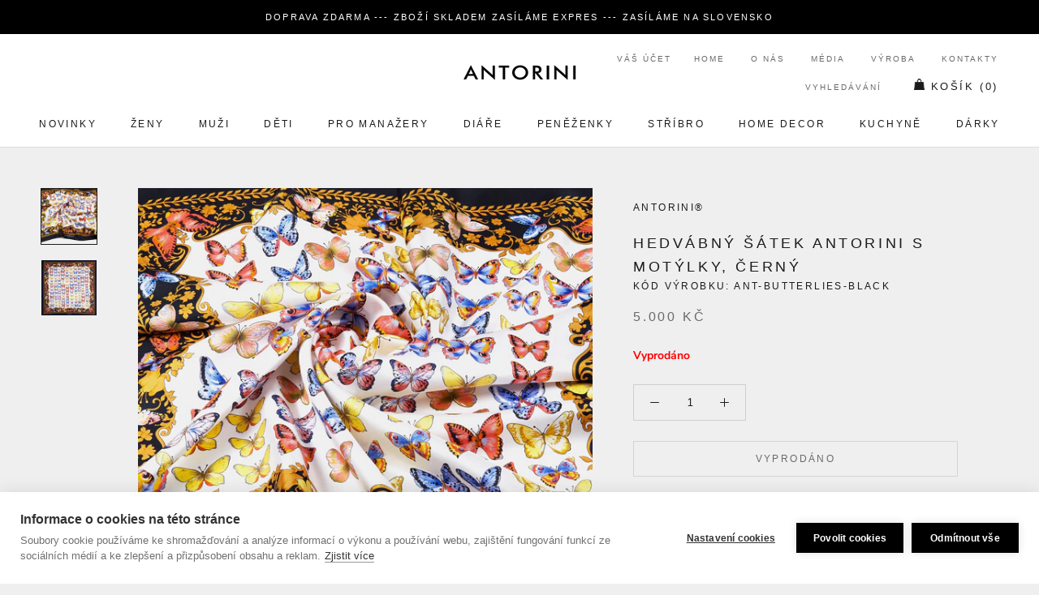

--- FILE ---
content_type: text/javascript
request_url: https://www.antorini.cz/cdn/shop/t/3/assets/ndnapps-contactform-script.js?v=82173408171917521681572593790
body_size: 114250
content:
var ndn_contactform_html= "[base64]";if(typeof jQuery=='undefined'||typeof jQuery.fn.on=='undefined'){/*!jQuery v1.12.0*/!function(a,b){"object"==typeof module&&"object"==typeof module.exports?module.exports=a.document?b(a,!0):function(a){if(!a.document)throw new Error("jQuery requires a window with a document");return b(a)}:b(a)}("undefined"!=typeof window?window:this,function(a,b){var c=[],d=a.document,e=c.slice,f=c.concat,g=c.push,h=c.indexOf,i={},j=i.toString,k=i.hasOwnProperty,l={},m="1.12.0",n=function(a,b){return new n.fn.init(a,b)},o=/^[\s\uFEFF\xA0]+|[\s\uFEFF\xA0]+$/g,p=/^-ms-/,q=/-([\da-z])/gi,r=function(a,b){return b.toUpperCase()};n.fn=n.prototype={jquery:m,constructor:n,selector:"",length:0,toArray:function(){return e.call(this)},get:function(a){return null!=a?0>a?this[a+this.length]:this[a]:e.call(this)},pushStack:function(a){var b=n.merge(this.constructor(),a);return b.prevObject=this,b.context=this.context,b},each:function(a){return n.each(this,a)},map:function(a){return this.pushStack(n.map(this,function(b,c){return a.call(b,c,b)}))},slice:function(){return this.pushStack(e.apply(this,arguments))},first:function(){return this.eq(0)},last:function(){return this.eq(-1)},eq:function(a){var b=this.length,c=+a+(0>a?b:0);return this.pushStack(c>=0&&b>c?[this[c]]:[])},end:function(){return this.prevObject||this.constructor()},push:g,sort:c.sort,splice:c.splice},n.extend=n.fn.extend=function(){var a,b,c,d,e,f,g=arguments[0]||{},h=1,i=arguments.length,j=!1;for("boolean"==typeof g&&(j=g,g=arguments[h]||{},h++),"object"==typeof g||n.isFunction(g)||(g={}),h===i&&(g=this,h--);i>h;h++)if(null!=(e=arguments[h]))for(d in e)a=g[d],c=e[d],g!==c&&(j&&c&&(n.isPlainObject(c)||(b=n.isArray(c)))?(b?(b=!1,f=a&&n.isArray(a)?a:[]):f=a&&n.isPlainObject(a)?a:{},g[d]=n.extend(j,f,c)):void 0!==c&&(g[d]=c));return g},n.extend({expando:"jQuery"+(m+Math.random()).replace(/\D/g,""),isReady:!0,error:function(a){throw new Error(a)},noop:function(){},isFunction:function(a){return"function"===n.type(a)},isArray:Array.isArray||function(a){return"array"===n.type(a)},isWindow:function(a){return null!=a&&a==a.window},isNumeric:function(a){var b=a&&a.toString();return!n.isArray(a)&&b-parseFloat(b)+1>=0},isEmptyObject:function(a){var b;for(b in a)return!1;return!0},isPlainObject:function(a){var b;if(!a||"object"!==n.type(a)||a.nodeType||n.isWindow(a))return!1;try{if(a.constructor&&!k.call(a,"constructor")&&!k.call(a.constructor.prototype,"isPrototypeOf"))return!1}catch(c){return!1}if(!l.ownFirst)for(b in a)return k.call(a,b);for(b in a);return void 0===b||k.call(a,b)},type:function(a){return null==a?a+"":"object"==typeof a||"function"==typeof a?i[j.call(a)]||"object":typeof a},globalEval:function(b){b&&n.trim(b)&&(a.execScript||function(b){a.eval.call(a,b)})(b)},camelCase:function(a){return a.replace(p,"ms-").replace(q,r)},nodeName:function(a,b){return a.nodeName&&a.nodeName.toLowerCase()===b.toLowerCase()},each:function(a,b){var c,d=0;if(s(a)){for(c=a.length;c>d;d++)if(b.call(a[d],d,a[d])===!1)break}else for(d in a)if(b.call(a[d],d,a[d])===!1)break;return a},trim:function(a){return null==a?"":(a+"").replace(o,"")},makeArray:function(a,b){var c=b||[];return null!=a&&(s(Object(a))?n.merge(c,"string"==typeof a?[a]:a):g.call(c,a)),c},inArray:function(a,b,c){var d;if(b){if(h)return h.call(b,a,c);for(d=b.length,c=c?0>c?Math.max(0,d+c):c:0;d>c;c++)if(c in b&&b[c]===a)return c}return-1},merge:function(a,b){var c=+b.length,d=0,e=a.length;while(c>d)a[e++]=b[d++];if(c!==c)while(void 0!==b[d])a[e++]=b[d++];return a.length=e,a},grep:function(a,b,c){for(var d,e=[],f=0,g=a.length,h=!c;g>f;f++)d=!b(a[f],f),d!==h&&e.push(a[f]);return e},map:function(a,b,c){var d,e,g=0,h=[];if(s(a))for(d=a.length;d>g;g++)e=b(a[g],g,c),null!=e&&h.push(e);else for(g in a)e=b(a[g],g,c),null!=e&&h.push(e);return f.apply([],h)},guid:1,proxy:function(a,b){var c,d,f;return"string"==typeof b&&(f=a[b],b=a,a=f),n.isFunction(a)?(c=e.call(arguments,2),d=function(){return a.apply(b||this,c.concat(e.call(arguments)))},d.guid=a.guid=a.guid||n.guid++,d):void 0},now:function(){return+new Date},support:l}),"function"==typeof Symbol&&(n.fn[Symbol.iterator]=c[Symbol.iterator]),n.each("Boolean Number String Function Array Date RegExp Object Error Symbol".split(" "),function(a,b){i["[object "+b+"]"]=b.toLowerCase()});function s(a){var b=!!a&&"length"in a&&a.length,c=n.type(a);return"function"===c||n.isWindow(a)?!1:"array"===c||0===b||"number"==typeof b&&b>0&&b-1 in a}var t=function(a){var b,c,d,e,f,g,h,i,j,k,l,m,n,o,p,q,r,s,t,u="sizzle"+1*new Date,v=a.document,w=0,x=0,y=ga(),z=ga(),A=ga(),B=function(a,b){return a===b&&(l=!0),0},C=1<<31,D={}.hasOwnProperty,E=[],F=E.pop,G=E.push,H=E.push,I=E.slice,J=function(a,b){for(var c=0,d=a.length;d>c;c++)if(a[c]===b)return c;return-1},K="checked|selected|async|autofocus|autoplay|controls|defer|disabled|hidden|ismap|loop|multiple|open|readonly|required|scoped",L="[\\x20\\t\\r\\n\\f]",M="(?:\\\\.|[\\w-]|[^\\x00-\\xa0])+",N="\\["+L+"*("+M+")(?:"+L+"*([*^$|!~]?=)"+L+"*(?:'((?:\\\\.|[^\\\\'])*)'|\"((?:\\\\.|[^\\\\\"])*)\"|("+M+"))|)"+L+"*\\]",O=":("+M+")(?:\\((('((?:\\\\.|[^\\\\'])*)'|\"((?:\\\\.|[^\\\\\"])*)\")|((?:\\\\.|[^\\\\()[\\]]|"+N+")*)|.*)\\)|)",P=new RegExp(L+"+","g"),Q=new RegExp("^"+L+"+|((?:^|[^\\\\])(?:\\\\.)*)"+L+"+$","g"),R=new RegExp("^"+L+"*,"+L+"*"),S=new RegExp("^"+L+"*([>+~]|"+L+")"+L+"*"),T=new RegExp("="+L+"*([^\\]'\"]*?)"+L+"*\\]","g"),U=new RegExp(O),V=new RegExp("^"+M+"$"),W={ID:new RegExp("^#("+M+")"),CLASS:new RegExp("^\\.("+M+")"),TAG:new RegExp("^("+M+"|[*])"),ATTR:new RegExp("^"+N),PSEUDO:new RegExp("^"+O),CHILD:new RegExp("^:(only|first|last|nth|nth-last)-(child|of-type)(?:\\("+L+"*(even|odd|(([+-]|)(\\d*)n|)"+L+"*(?:([+-]|)"+L+"*(\\d+)|))"+L+"*\\)|)","i"),bool:new RegExp("^(?:"+K+")$","i"),needsContext:new RegExp("^"+L+"*[>+~]|:(even|odd|eq|gt|lt|nth|first|last)(?:\\("+L+"*((?:-\\d)?\\d*)"+L+"*\\)|)(?=[^-]|$)","i")},X=/^(?:input|select|textarea|button)$/i,Y=/^h\d$/i,Z=/^[^{]+\{\s*\[native \w/,$=/^(?:#([\w-]+)|(\w+)|\.([\w-]+))$/,_=/[+~]/,aa=/'|\\/g,ba=new RegExp("\\\\([\\da-f]{1,6}"+L+"?|("+L+")|.)","ig"),ca=function(a,b,c){var d="0x"+b-65536;return d!==d||c?b:0>d?String.fromCharCode(d+65536):String.fromCharCode(d>>10|55296,1023&d|56320)},da=function(){m()};try{H.apply(E=I.call(v.childNodes),v.childNodes),E[v.childNodes.length].nodeType}catch(ea){H={apply:E.length?function(a,b){G.apply(a,I.call(b))}:function(a,b){var c=a.length,d=0;while(a[c++]=b[d++]);a.length=c-1}}}function fa(a,b,d,e){var f,h,j,k,l,o,r,s,w=b&&b.ownerDocument,x=b?b.nodeType:9;if(d=d||[],"string"!=typeof a||!a||1!==x&&9!==x&&11!==x)return d;if(!e&&((b?b.ownerDocument||b:v)!==n&&m(b),b=b||n,p)){if(11!==x&&(o=$.exec(a)))if(f=o[1]){if(9===x){if(!(j=b.getElementById(f)))return d;if(j.id===f)return d.push(j),d}else if(w&&(j=w.getElementById(f))&&t(b,j)&&j.id===f)return d.push(j),d}else{if(o[2])return H.apply(d,b.getElementsByTagName(a)),d;if((f=o[3])&&c.getElementsByClassName&&b.getElementsByClassName)return H.apply(d,b.getElementsByClassName(f)),d}if(c.qsa&&!A[a+" "]&&(!q||!q.test(a))){if(1!==x)w=b,s=a;else if("object"!==b.nodeName.toLowerCase()){(k=b.getAttribute("id"))?k=k.replace(aa,"\\$&"):b.setAttribute("id",k=u),r=g(a),h=r.length,l=V.test(k)?"#"+k:"[id='"+k+"']";while(h--)r[h]=l+" "+qa(r[h]);s=r.join(","),w=_.test(a)&&oa(b.parentNode)||b}if(s)try{return H.apply(d,w.querySelectorAll(s)),d}catch(y){}finally{k===u&&b.removeAttribute("id")}}}return i(a.replace(Q,"$1"),b,d,e)}function ga(){var a=[];function b(c,e){return a.push(c+" ")>d.cacheLength&&delete b[a.shift()],b[c+" "]=e}return b}function ha(a){return a[u]=!0,a}function ia(a){var b=n.createElement("div");try{return!!a(b)}catch(c){return!1}finally{b.parentNode&&b.parentNode.removeChild(b),b=null}}function ja(a,b){var c=a.split("|"),e=c.length;while(e--)d.attrHandle[c[e]]=b}function ka(a,b){var c=b&&a,d=c&&1===a.nodeType&&1===b.nodeType&&(~b.sourceIndex||C)-(~a.sourceIndex||C);if(d)return d;if(c)while(c=c.nextSibling)if(c===b)return-1;return a?1:-1}function la(a){return function(b){var c=b.nodeName.toLowerCase();return"input"===c&&b.type===a}}function ma(a){return function(b){var c=b.nodeName.toLowerCase();return("input"===c||"button"===c)&&b.type===a}}function na(a){return ha(function(b){return b=+b,ha(function(c,d){var e,f=a([],c.length,b),g=f.length;while(g--)c[e=f[g]]&&(c[e]=!(d[e]=c[e]))})})}function oa(a){return a&&"undefined"!=typeof a.getElementsByTagName&&a}c=fa.support={},f=fa.isXML=function(a){var b=a&&(a.ownerDocument||a).documentElement;return b?"HTML"!==b.nodeName:!1},m=fa.setDocument=function(a){var b,e,g=a?a.ownerDocument||a:v;return g!==n&&9===g.nodeType&&g.documentElement?(n=g,o=n.documentElement,p=!f(n),(e=n.defaultView)&&e.top!==e&&(e.addEventListener?e.addEventListener("unload",da,!1):e.attachEvent&&e.attachEvent("onunload",da)),c.attributes=ia(function(a){return a.className="i",!a.getAttribute("className")}),c.getElementsByTagName=ia(function(a){return a.appendChild(n.createComment("")),!a.getElementsByTagName("*").length}),c.getElementsByClassName=Z.test(n.getElementsByClassName),c.getById=ia(function(a){return o.appendChild(a).id=u,!n.getElementsByName||!n.getElementsByName(u).length}),c.getById?(d.find.ID=function(a,b){if("undefined"!=typeof b.getElementById&&p){var c=b.getElementById(a);return c?[c]:[]}},d.filter.ID=function(a){var b=a.replace(ba,ca);return function(a){return a.getAttribute("id")===b}}):(delete d.find.ID,d.filter.ID=function(a){var b=a.replace(ba,ca);return function(a){var c="undefined"!=typeof a.getAttributeNode&&a.getAttributeNode("id");return c&&c.value===b}}),d.find.TAG=c.getElementsByTagName?function(a,b){return"undefined"!=typeof b.getElementsByTagName?b.getElementsByTagName(a):c.qsa?b.querySelectorAll(a):void 0}:function(a,b){var c,d=[],e=0,f=b.getElementsByTagName(a);if("*"===a){while(c=f[e++])1===c.nodeType&&d.push(c);return d}return f},d.find.CLASS=c.getElementsByClassName&&function(a,b){return"undefined"!=typeof b.getElementsByClassName&&p?b.getElementsByClassName(a):void 0},r=[],q=[],(c.qsa=Z.test(n.querySelectorAll))&&(ia(function(a){o.appendChild(a).innerHTML="<a id='"+u+"'></a><select id='"+u+"-\r\\' msallowcapture=''><option selected=''></option></select>",a.querySelectorAll("[msallowcapture^='']").length&&q.push("[*^$]="+L+"*(?:''|\"\")"),a.querySelectorAll("[selected]").length||q.push("\\["+L+"*(?:value|"+K+")"),a.querySelectorAll("[id~="+u+"-]").length||q.push("~="),a.querySelectorAll(":checked").length||q.push(":checked"),a.querySelectorAll("a#"+u+"+*").length||q.push(".#.+[+~]")}),ia(function(a){var b=n.createElement("input");b.setAttribute("type","hidden"),a.appendChild(b).setAttribute("name","D"),a.querySelectorAll("[name=d]").length&&q.push("name"+L+"*[*^$|!~]?="),a.querySelectorAll(":enabled").length||q.push(":enabled",":disabled"),a.querySelectorAll("*,:x"),q.push(",.*:")})),(c.matchesSelector=Z.test(s=o.matches||o.webkitMatchesSelector||o.mozMatchesSelector||o.oMatchesSelector||o.msMatchesSelector))&&ia(function(a){c.disconnectedMatch=s.call(a,"div"),s.call(a,"[s!='']:x"),r.push("!=",O)}),q=q.length&&new RegExp(q.join("|")),r=r.length&&new RegExp(r.join("|")),b=Z.test(o.compareDocumentPosition),t=b||Z.test(o.contains)?function(a,b){var c=9===a.nodeType?a.documentElement:a,d=b&&b.parentNode;return a===d||!(!d||1!==d.nodeType||!(c.contains?c.contains(d):a.compareDocumentPosition&&16&a.compareDocumentPosition(d)))}:function(a,b){if(b)while(b=b.parentNode)if(b===a)return!0;return!1},B=b?function(a,b){if(a===b)return l=!0,0;var d=!a.compareDocumentPosition-!b.compareDocumentPosition;return d?d:(d=(a.ownerDocument||a)===(b.ownerDocument||b)?a.compareDocumentPosition(b):1,1&d||!c.sortDetached&&b.compareDocumentPosition(a)===d?a===n||a.ownerDocument===v&&t(v,a)?-1:b===n||b.ownerDocument===v&&t(v,b)?1:k?J(k,a)-J(k,b):0:4&d?-1:1)}:function(a,b){if(a===b)return l=!0,0;var c,d=0,e=a.parentNode,f=b.parentNode,g=[a],h=[b];if(!e||!f)return a===n?-1:b===n?1:e?-1:f?1:k?J(k,a)-J(k,b):0;if(e===f)return ka(a,b);c=a;while(c=c.parentNode)g.unshift(c);c=b;while(c=c.parentNode)h.unshift(c);while(g[d]===h[d])d++;return d?ka(g[d],h[d]):g[d]===v?-1:h[d]===v?1:0},n):n},fa.matches=function(a,b){return fa(a,null,null,b)},fa.matchesSelector=function(a,b){if((a.ownerDocument||a)!==n&&m(a),b=b.replace(T,"='$1']"),c.matchesSelector&&p&&!A[b+" "]&&(!r||!r.test(b))&&(!q||!q.test(b)))try{var d=s.call(a,b);if(d||c.disconnectedMatch||a.document&&11!==a.document.nodeType)return d}catch(e){}return fa(b,n,null,[a]).length>0},fa.contains=function(a,b){return(a.ownerDocument||a)!==n&&m(a),t(a,b)},fa.attr=function(a,b){(a.ownerDocument||a)!==n&&m(a);var e=d.attrHandle[b.toLowerCase()],f=e&&D.call(d.attrHandle,b.toLowerCase())?e(a,b,!p):void 0;return void 0!==f?f:c.attributes||!p?a.getAttribute(b):(f=a.getAttributeNode(b))&&f.specified?f.value:null},fa.error=function(a){throw new Error("Syntax error, unrecognized expression: "+a)},fa.uniqueSort=function(a){var b,d=[],e=0,f=0;if(l=!c.detectDuplicates,k=!c.sortStable&&a.slice(0),a.sort(B),l){while(b=a[f++])b===a[f]&&(e=d.push(f));while(e--)a.splice(d[e],1)}return k=null,a},e=fa.getText=function(a){var b,c="",d=0,f=a.nodeType;if(f){if(1===f||9===f||11===f){if("string"==typeof a.textContent)return a.textContent;for(a=a.firstChild;a;a=a.nextSibling)c+=e(a)}else if(3===f||4===f)return a.nodeValue}else while(b=a[d++])c+=e(b);return c},d=fa.selectors={cacheLength:50,createPseudo:ha,match:W,attrHandle:{},find:{},relative:{">":{dir:"parentNode",first:!0}," ":{dir:"parentNode"},"+":{dir:"previousSibling",first:!0},"~":{dir:"previousSibling"}},preFilter:{ATTR:function(a){return a[1]=a[1].replace(ba,ca),a[3]=(a[3]||a[4]||a[5]||"").replace(ba,ca),"~="===a[2]&&(a[3]=" "+a[3]+" "),a.slice(0,4)},CHILD:function(a){return a[1]=a[1].toLowerCase(),"nth"===a[1].slice(0,3)?(a[3]||fa.error(a[0]),a[4]=+(a[4]?a[5]+(a[6]||1):2*("even"===a[3]||"odd"===a[3])),a[5]=+(a[7]+a[8]||"odd"===a[3])):a[3]&&fa.error(a[0]),a},PSEUDO:function(a){var b,c=!a[6]&&a[2];return W.CHILD.test(a[0])?null:(a[3]?a[2]=a[4]||a[5]||"":c&&U.test(c)&&(b=g(c,!0))&&(b=c.indexOf(")",c.length-b)-c.length)&&(a[0]=a[0].slice(0,b),a[2]=c.slice(0,b)),a.slice(0,3))}},filter:{TAG:function(a){var b=a.replace(ba,ca).toLowerCase();return"*"===a?function(){return!0}:function(a){return a.nodeName&&a.nodeName.toLowerCase()===b}},CLASS:function(a){var b=y[a+" "];return b||(b=new RegExp("(^|"+L+")"+a+"("+L+"|$)"))&&y(a,function(a){return b.test("string"==typeof a.className&&a.className||"undefined"!=typeof a.getAttribute&&a.getAttribute("class")||"")})},ATTR:function(a,b,c){return function(d){var e=fa.attr(d,a);return null==e?"!="===b:b?(e+="","="===b?e===c:"!="===b?e!==c:"^="===b?c&&0===e.indexOf(c):"*="===b?c&&e.indexOf(c)>-1:"$="===b?c&&e.slice(-c.length)===c:"~="===b?(" "+e.replace(P," ")+" ").indexOf(c)>-1:"|="===b?e===c||e.slice(0,c.length+1)===c+"-":!1):!0}},CHILD:function(a,b,c,d,e){var f="nth"!==a.slice(0,3),g="last"!==a.slice(-4),h="of-type"===b;return 1===d&&0===e?function(a){return!!a.parentNode}:function(b,c,i){var j,k,l,m,n,o,p=f!==g?"nextSibling":"previousSibling",q=b.parentNode,r=h&&b.nodeName.toLowerCase(),s=!i&&!h,t=!1;if(q){if(f){while(p){m=b;while(m=m[p])if(h?m.nodeName.toLowerCase()===r:1===m.nodeType)return!1;o=p="only"===a&&!o&&"nextSibling"}return!0}if(o=[g?q.firstChild:q.lastChild],g&&s){m=q,l=m[u]||(m[u]={}),k=l[m.uniqueID]||(l[m.uniqueID]={}),j=k[a]||[],n=j[0]===w&&j[1],t=n&&j[2],m=n&&q.childNodes[n];while(m=++n&&m&&m[p]||(t=n=0)||o.pop())if(1===m.nodeType&&++t&&m===b){k[a]=[w,n,t];break}}else if(s&&(m=b,l=m[u]||(m[u]={}),k=l[m.uniqueID]||(l[m.uniqueID]={}),j=k[a]||[],n=j[0]===w&&j[1],t=n),t===!1)while(m=++n&&m&&m[p]||(t=n=0)||o.pop())if((h?m.nodeName.toLowerCase()===r:1===m.nodeType)&&++t&&(s&&(l=m[u]||(m[u]={}),k=l[m.uniqueID]||(l[m.uniqueID]={}),k[a]=[w,t]),m===b))break;return t-=e,t===d||t%d===0&&t/d>=0}}},PSEUDO:function(a,b){var c,e=d.pseudos[a]||d.setFilters[a.toLowerCase()]||fa.error("unsupported pseudo: "+a);return e[u]?e(b):e.length>1?(c=[a,a,"",b],d.setFilters.hasOwnProperty(a.toLowerCase())?ha(function(a,c){var d,f=e(a,b),g=f.length;while(g--)d=J(a,f[g]),a[d]=!(c[d]=f[g])}):function(a){return e(a,0,c)}):e}},pseudos:{not:ha(function(a){var b=[],c=[],d=h(a.replace(Q,"$1"));return d[u]?ha(function(a,b,c,e){var f,g=d(a,null,e,[]),h=a.length;while(h--)(f=g[h])&&(a[h]=!(b[h]=f))}):function(a,e,f){return b[0]=a,d(b,null,f,c),b[0]=null,!c.pop()}}),has:ha(function(a){return function(b){return fa(a,b).length>0}}),contains:ha(function(a){return a=a.replace(ba,ca),function(b){return(b.textContent||b.innerText||e(b)).indexOf(a)>-1}}),lang:ha(function(a){return V.test(a||"")||fa.error("unsupported lang: "+a),a=a.replace(ba,ca).toLowerCase(),function(b){var c;do if(c=p?b.lang:b.getAttribute("xml:lang")||b.getAttribute("lang"))return c=c.toLowerCase(),c===a||0===c.indexOf(a+"-");while((b=b.parentNode)&&1===b.nodeType);return!1}}),target:function(b){var c=a.location&&a.location.hash;return c&&c.slice(1)===b.id},root:function(a){return a===o},focus:function(a){return a===n.activeElement&&(!n.hasFocus||n.hasFocus())&&!!(a.type||a.href||~a.tabIndex)},enabled:function(a){return a.disabled===!1},disabled:function(a){return a.disabled===!0},checked:function(a){var b=a.nodeName.toLowerCase();return"input"===b&&!!a.checked||"option"===b&&!!a.selected},selected:function(a){return a.parentNode&&a.parentNode.selectedIndex,a.selected===!0},empty:function(a){for(a=a.firstChild;a;a=a.nextSibling)if(a.nodeType<6)return!1;return!0},parent:function(a){return!d.pseudos.empty(a)},header:function(a){return Y.test(a.nodeName)},input:function(a){return X.test(a.nodeName)},button:function(a){var b=a.nodeName.toLowerCase();return"input"===b&&"button"===a.type||"button"===b},text:function(a){var b;return"input"===a.nodeName.toLowerCase()&&"text"===a.type&&(null==(b=a.getAttribute("type"))||"text"===b.toLowerCase())},first:na(function(){return[0]}),last:na(function(a,b){return[b-1]}),eq:na(function(a,b,c){return[0>c?c+b:c]}),even:na(function(a,b){for(var c=0;b>c;c+=2)a.push(c);return a}),odd:na(function(a,b){for(var c=1;b>c;c+=2)a.push(c);return a}),lt:na(function(a,b,c){for(var d=0>c?c+b:c;--d>=0;)a.push(d);return a}),gt:na(function(a,b,c){for(var d=0>c?c+b:c;++d<b;)a.push(d);return a})}},d.pseudos.nth=d.pseudos.eq;for(b in{radio:!0,checkbox:!0,file:!0,password:!0,image:!0})d.pseudos[b]=la(b);for(b in{submit:!0,reset:!0})d.pseudos[b]=ma(b);function pa(){}pa.prototype=d.filters=d.pseudos,d.setFilters=new pa,g=fa.tokenize=function(a,b){var c,e,f,g,h,i,j,k=z[a+" "];if(k)return b?0:k.slice(0);h=a,i=[],j=d.preFilter;while(h){(!c||(e=R.exec(h)))&&(e&&(h=h.slice(e[0].length)||h),i.push(f=[])),c=!1,(e=S.exec(h))&&(c=e.shift(),f.push({value:c,type:e[0].replace(Q," ")}),h=h.slice(c.length));for(g in d.filter)!(e=W[g].exec(h))||j[g]&&!(e=j[g](e))||(c=e.shift(),f.push({value:c,type:g,matches:e}),h=h.slice(c.length));if(!c)break}return b?h.length:h?fa.error(a):z(a,i).slice(0)};function qa(a){for(var b=0,c=a.length,d="";c>b;b++)d+=a[b].value;return d}function ra(a,b,c){var d=b.dir,e=c&&"parentNode"===d,f=x++;return b.first?function(b,c,f){while(b=b[d])if(1===b.nodeType||e)return a(b,c,f)}:function(b,c,g){var h,i,j,k=[w,f];if(g){while(b=b[d])if((1===b.nodeType||e)&&a(b,c,g))return!0}else while(b=b[d])if(1===b.nodeType||e){if(j=b[u]||(b[u]={}),i=j[b.uniqueID]||(j[b.uniqueID]={}),(h=i[d])&&h[0]===w&&h[1]===f)return k[2]=h[2];if(i[d]=k,k[2]=a(b,c,g))return!0}}}function sa(a){return a.length>1?function(b,c,d){var e=a.length;while(e--)if(!a[e](b,c,d))return!1;return!0}:a[0]}function ta(a,b,c){for(var d=0,e=b.length;e>d;d++)fa(a,b[d],c);return c}function ua(a,b,c,d,e){for(var f,g=[],h=0,i=a.length,j=null!=b;i>h;h++)(f=a[h])&&(!c||c(f,d,e))&&(g.push(f),j&&b.push(h));return g}function va(a,b,c,d,e,f){return d&&!d[u]&&(d=va(d)),e&&!e[u]&&(e=va(e,f)),ha(function(f,g,h,i){var j,k,l,m=[],n=[],o=g.length,p=f||ta(b||"*",h.nodeType?[h]:h,[]),q=!a||!f&&b?p:ua(p,m,a,h,i),r=c?e||(f?a:o||d)?[]:g:q;if(c&&c(q,r,h,i),d){j=ua(r,n),d(j,[],h,i),k=j.length;while(k--)(l=j[k])&&(r[n[k]]=!(q[n[k]]=l))}if(f){if(e||a){if(e){j=[],k=r.length;while(k--)(l=r[k])&&j.push(q[k]=l);e(null,r=[],j,i)}k=r.length;while(k--)(l=r[k])&&(j=e?J(f,l):m[k])>-1&&(f[j]=!(g[j]=l))}}else r=ua(r===g?r.splice(o,r.length):r),e?e(null,g,r,i):H.apply(g,r)})}function wa(a){for(var b,c,e,f=a.length,g=d.relative[a[0].type],h=g||d.relative[" "],i=g?1:0,k=ra(function(a){return a===b},h,!0),l=ra(function(a){return J(b,a)>-1},h,!0),m=[function(a,c,d){var e=!g&&(d||c!==j)||((b=c).nodeType?k(a,c,d):l(a,c,d));return b=null,e}];f>i;i++)if(c=d.relative[a[i].type])m=[ra(sa(m),c)];else{if(c=d.filter[a[i].type].apply(null,a[i].matches),c[u]){for(e=++i;f>e;e++)if(d.relative[a[e].type])break;return va(i>1&&sa(m),i>1&&qa(a.slice(0,i-1).concat({value:" "===a[i-2].type?"*":""})).replace(Q,"$1"),c,e>i&&wa(a.slice(i,e)),f>e&&wa(a=a.slice(e)),f>e&&qa(a))}m.push(c)}return sa(m)}function xa(a,b){var c=b.length>0,e=a.length>0,f=function(f,g,h,i,k){var l,o,q,r=0,s="0",t=f&&[],u=[],v=j,x=f||e&&d.find.TAG("*",k),y=w+=null==v?1:Math.random()||.1,z=x.length;for(k&&(j=g===n||g||k);s!==z&&null!=(l=x[s]);s++){if(e&&l){o=0,g||l.ownerDocument===n||(m(l),h=!p);while(q=a[o++])if(q(l,g||n,h)){i.push(l);break}k&&(w=y)}c&&((l=!q&&l)&&r--,f&&t.push(l))}if(r+=s,c&&s!==r){o=0;while(q=b[o++])q(t,u,g,h);if(f){if(r>0)while(s--)t[s]||u[s]||(u[s]=F.call(i));u=ua(u)}H.apply(i,u),k&&!f&&u.length>0&&r+b.length>1&&fa.uniqueSort(i)}return k&&(w=y,j=v),t};return c?ha(f):f}return h=fa.compile=function(a,b){var c,d=[],e=[],f=A[a+" "];if(!f){b||(b=g(a)),c=b.length;while(c--)f=wa(b[c]),f[u]?d.push(f):e.push(f);f=A(a,xa(e,d)),f.selector=a}return f},i=fa.select=function(a,b,e,f){var i,j,k,l,m,n="function"==typeof a&&a,o=!f&&g(a=n.selector||a);if(e=e||[],1===o.length){if(j=o[0]=o[0].slice(0),j.length>2&&"ID"===(k=j[0]).type&&c.getById&&9===b.nodeType&&p&&d.relative[j[1].type]){if(b=(d.find.ID(k.matches[0].replace(ba,ca),b)||[])[0],!b)return e;n&&(b=b.parentNode),a=a.slice(j.shift().value.length)}i=W.needsContext.test(a)?0:j.length;while(i--){if(k=j[i],d.relative[l=k.type])break;if((m=d.find[l])&&(f=m(k.matches[0].replace(ba,ca),_.test(j[0].type)&&oa(b.parentNode)||b))){if(j.splice(i,1),a=f.length&&qa(j),!a)return H.apply(e,f),e;break}}}return(n||h(a,o))(f,b,!p,e,!b||_.test(a)&&oa(b.parentNode)||b),e},c.sortStable=u.split("").sort(B).join("")===u,c.detectDuplicates=!!l,m(),c.sortDetached=ia(function(a){return 1&a.compareDocumentPosition(n.createElement("div"))}),ia(function(a){return a.innerHTML="<a href='#'></a>","#"===a.firstChild.getAttribute("href")})||ja("type|href|height|width",function(a,b,c){return c?void 0:a.getAttribute(b,"type"===b.toLowerCase()?1:2)}),c.attributes&&ia(function(a){return a.innerHTML="<input/>",a.firstChild.setAttribute("value",""),""===a.firstChild.getAttribute("value")})||ja("value",function(a,b,c){return c||"input"!==a.nodeName.toLowerCase()?void 0:a.defaultValue}),ia(function(a){return null==a.getAttribute("disabled")})||ja(K,function(a,b,c){var d;return c?void 0:a[b]===!0?b.toLowerCase():(d=a.getAttributeNode(b))&&d.specified?d.value:null}),fa}(a);n.find=t,n.expr=t.selectors,n.expr[":"]=n.expr.pseudos,n.uniqueSort=n.unique=t.uniqueSort,n.text=t.getText,n.isXMLDoc=t.isXML,n.contains=t.contains;var u=function(a,b,c){var d=[],e=void 0!==c;while((a=a[b])&&9!==a.nodeType)if(1===a.nodeType){if(e&&n(a).is(c))break;d.push(a)}return d},v=function(a,b){for(var c=[];a;a=a.nextSibling)1===a.nodeType&&a!==b&&c.push(a);return c},w=n.expr.match.needsContext,x=/^<([\w-]+)\s*\/?>(?:<\/\1>|)$/,y=/^.[^:#\[\.,]*$/;function z(a,b,c){if(n.isFunction(b))return n.grep(a,function(a,d){return!!b.call(a,d,a)!==c});if(b.nodeType)return n.grep(a,function(a){return a===b!==c});if("string"==typeof b){if(y.test(b))return n.filter(b,a,c);b=n.filter(b,a)}return n.grep(a,function(a){return n.inArray(a,b)>-1!==c})}n.filter=function(a,b,c){var d=b[0];return c&&(a=":not("+a+")"),1===b.length&&1===d.nodeType?n.find.matchesSelector(d,a)?[d]:[]:n.find.matches(a,n.grep(b,function(a){return 1===a.nodeType}))},n.fn.extend({find:function(a){var b,c=[],d=this,e=d.length;if("string"!=typeof a)return this.pushStack(n(a).filter(function(){for(b=0;e>b;b++)if(n.contains(d[b],this))return!0}));for(b=0;e>b;b++)n.find(a,d[b],c);return c=this.pushStack(e>1?n.unique(c):c),c.selector=this.selector?this.selector+" "+a:a,c},filter:function(a){return this.pushStack(z(this,a||[],!1))},not:function(a){return this.pushStack(z(this,a||[],!0))},is:function(a){return!!z(this,"string"==typeof a&&w.test(a)?n(a):a||[],!1).length}});var A,B=/^(?:\s*(<[\w\W]+>)[^>]*|#([\w-]*))$/,C=n.fn.init=function(a,b,c){var e,f;if(!a)return this;if(c=c||A,"string"==typeof a){if(e="<"===a.charAt(0)&&">"===a.charAt(a.length-1)&&a.length>=3?[null,a,null]:B.exec(a),!e||!e[1]&&b)return!b||b.jquery?(b||c).find(a):this.constructor(b).find(a);if(e[1]){if(b=b instanceof n?b[0]:b,n.merge(this,n.parseHTML(e[1],b&&b.nodeType?b.ownerDocument||b:d,!0)),x.test(e[1])&&n.isPlainObject(b))for(e in b)n.isFunction(this[e])?this[e](b[e]):this.attr(e,b[e]);return this}if(f=d.getElementById(e[2]),f&&f.parentNode){if(f.id!==e[2])return A.find(a);this.length=1,this[0]=f}return this.context=d,this.selector=a,this}return a.nodeType?(this.context=this[0]=a,this.length=1,this):n.isFunction(a)?"undefined"!=typeof c.ready?c.ready(a):a(n):(void 0!==a.selector&&(this.selector=a.selector,this.context=a.context),n.makeArray(a,this))};C.prototype=n.fn,A=n(d);var D=/^(?:parents|prev(?:Until|All))/,E={children:!0,contents:!0,next:!0,prev:!0};n.fn.extend({has:function(a){var b,c=n(a,this),d=c.length;return this.filter(function(){for(b=0;d>b;b++)if(n.contains(this,c[b]))return!0})},closest:function(a,b){for(var c,d=0,e=this.length,f=[],g=w.test(a)||"string"!=typeof a?n(a,b||this.context):0;e>d;d++)for(c=this[d];c&&c!==b;c=c.parentNode)if(c.nodeType<11&&(g?g.index(c)>-1:1===c.nodeType&&n.find.matchesSelector(c,a))){f.push(c);break}return this.pushStack(f.length>1?n.uniqueSort(f):f)},index:function(a){return a?"string"==typeof a?n.inArray(this[0],n(a)):n.inArray(a.jquery?a[0]:a,this):this[0]&&this[0].parentNode?this.first().prevAll().length:-1},add:function(a,b){return this.pushStack(n.uniqueSort(n.merge(this.get(),n(a,b))))},addBack:function(a){return this.add(null==a?this.prevObject:this.prevObject.filter(a))}});function F(a,b){do a=a[b];while(a&&1!==a.nodeType);return a}n.each({parent:function(a){var b=a.parentNode;return b&&11!==b.nodeType?b:null},parents:function(a){return u(a,"parentNode")},parentsUntil:function(a,b,c){return u(a,"parentNode",c)},next:function(a){return F(a,"nextSibling")},prev:function(a){return F(a,"previousSibling")},nextAll:function(a){return u(a,"nextSibling")},prevAll:function(a){return u(a,"previousSibling")},nextUntil:function(a,b,c){return u(a,"nextSibling",c)},prevUntil:function(a,b,c){return u(a,"previousSibling",c)},siblings:function(a){return v((a.parentNode||{}).firstChild,a)},children:function(a){return v(a.firstChild)},contents:function(a){return n.nodeName(a,"iframe")?a.contentDocument||a.contentWindow.document:n.merge([],a.childNodes)}},function(a,b){n.fn[a]=function(c,d){var e=n.map(this,b,c);return"Until"!==a.slice(-5)&&(d=c),d&&"string"==typeof d&&(e=n.filter(d,e)),this.length>1&&(E[a]||(e=n.uniqueSort(e)),D.test(a)&&(e=e.reverse())),this.pushStack(e)}});var G=/\S+/g;function H(a){var b={};return n.each(a.match(G)||[],function(a,c){b[c]=!0}),b}n.Callbacks=function(a){a="string"==typeof a?H(a):n.extend({},a);var b,c,d,e,f=[],g=[],h=-1,i=function(){for(e=a.once,d=b=!0;g.length;h=-1){c=g.shift();while(++h<f.length)f[h].apply(c[0],c[1])===!1&&a.stopOnFalse&&(h=f.length,c=!1)}a.memory||(c=!1),b=!1,e&&(f=c?[]:"")},j={add:function(){return f&&(c&&!b&&(h=f.length-1,g.push(c)),function d(b){n.each(b,function(b,c){n.isFunction(c)?a.unique&&j.has(c)||f.push(c):c&&c.length&&"string"!==n.type(c)&&d(c)})}(arguments),c&&!b&&i()),this},remove:function(){return n.each(arguments,function(a,b){var c;while((c=n.inArray(b,f,c))>-1)f.splice(c,1),h>=c&&h--}),this},has:function(a){return a?n.inArray(a,f)>-1:f.length>0},empty:function(){return f&&(f=[]),this},disable:function(){return e=g=[],f=c="",this},disabled:function(){return!f},lock:function(){return e=!0,c||j.disable(),this},locked:function(){return!!e},fireWith:function(a,c){return e||(c=c||[],c=[a,c.slice?c.slice():c],g.push(c),b||i()),this},fire:function(){return j.fireWith(this,arguments),this},fired:function(){return!!d}};return j},n.extend({Deferred:function(a){var b=[["resolve","done",n.Callbacks("once memory"),"resolved"],["reject","fail",n.Callbacks("once memory"),"rejected"],["notify","progress",n.Callbacks("memory")]],c="pending",d={state:function(){return c},always:function(){return e.done(arguments).fail(arguments),this},then:function(){var a=arguments;return n.Deferred(function(c){n.each(b,function(b,f){var g=n.isFunction(a[b])&&a[b];e[f[1]](function(){var a=g&&g.apply(this,arguments);a&&n.isFunction(a.promise)?a.promise().progress(c.notify).done(c.resolve).fail(c.reject):c[f[0]+"With"](this===d?c.promise():this,g?[a]:arguments)})}),a=null}).promise()},promise:function(a){return null!=a?n.extend(a,d):d}},e={};return d.pipe=d.then,n.each(b,function(a,f){var g=f[2],h=f[3];d[f[1]]=g.add,h&&g.add(function(){c=h},b[1^a][2].disable,b[2][2].lock),e[f[0]]=function(){return e[f[0]+"With"](this===e?d:this,arguments),this},e[f[0]+"With"]=g.fireWith}),d.promise(e),a&&a.call(e,e),e},when:function(a){var b=0,c=e.call(arguments),d=c.length,f=1!==d||a&&n.isFunction(a.promise)?d:0,g=1===f?a:n.Deferred(),h=function(a,b,c){return function(d){b[a]=this,c[a]=arguments.length>1?e.call(arguments):d,c===i?g.notifyWith(b,c):--f||g.resolveWith(b,c)}},i,j,k;if(d>1)for(i=new Array(d),j=new Array(d),k=new Array(d);d>b;b++)c[b]&&n.isFunction(c[b].promise)?c[b].promise().progress(h(b,j,i)).done(h(b,k,c)).fail(g.reject):--f;return f||g.resolveWith(k,c),g.promise()}});var I;n.fn.ready=function(a){return n.ready.promise().done(a),this},n.extend({isReady:!1,readyWait:1,holdReady:function(a){a?n.readyWait++:n.ready(!0)},ready:function(a){(a===!0?--n.readyWait:n.isReady)||(n.isReady=!0,a!==!0&&--n.readyWait>0||(I.resolveWith(d,[n]),n.fn.triggerHandler&&(n(d).triggerHandler("ready"),n(d).off("ready"))))}});function J(){d.addEventListener?(d.removeEventListener("DOMContentLoaded",K),a.removeEventListener("load",K)):(d.detachEvent("onreadystatechange",K),a.detachEvent("onload",K))}function K(){(d.addEventListener||"load"===a.event.type||"complete"===d.readyState)&&(J(),n.ready())}n.ready.promise=function(b){if(!I)if(I=n.Deferred(),"complete"===d.readyState)a.setTimeout(n.ready);else if(d.addEventListener)d.addEventListener("DOMContentLoaded",K),a.addEventListener("load",K);else{d.attachEvent("onreadystatechange",K),a.attachEvent("onload",K);var c=!1;try{c=null==a.frameElement&&d.documentElement}catch(e){}c&&c.doScroll&&!function f(){if(!n.isReady){try{c.doScroll("left")}catch(b){return a.setTimeout(f,50)}J(),n.ready()}}()}return I.promise(b)},n.ready.promise();var L;for(L in n(l))break;l.ownFirst="0"===L,l.inlineBlockNeedsLayout=!1,n(function(){var a,b,c,e;c=d.getElementsByTagName("body")[0],c&&c.style&&(b=d.createElement("div"),e=d.createElement("div"),e.style.cssText="position:absolute;border:0;width:0;height:0;top:0;left:-9999px",c.appendChild(e).appendChild(b),"undefined"!=typeof b.style.zoom&&(b.style.cssText="display:inline;margin:0;border:0;padding:1px;width:1px;zoom:1",l.inlineBlockNeedsLayout=a=3===b.offsetWidth,a&&(c.style.zoom=1)),c.removeChild(e))}),function(){var a=d.createElement("div");l.deleteExpando=!0;try{delete a.test}catch(b){l.deleteExpando=!1}a=null}();var M=function(a){var b=n.noData[(a.nodeName+" ").toLowerCase()],c=+a.nodeType||1;return 1!==c&&9!==c?!1:!b||b!==!0&&a.getAttribute("classid")===b},N=/^(?:\{[\w\W]*\}|\[[\w\W]*\])$/,O=/([A-Z])/g;function P(a,b,c){if(void 0===c&&1===a.nodeType){var d="data-"+b.replace(O,"-$1").toLowerCase();if(c=a.getAttribute(d),"string"==typeof c){try{c="true"===c?!0:"false"===c?!1:"null"===c?null:+c+""===c?+c:N.test(c)?n.parseJSON(c):c}catch(e){}n.data(a,b,c)}else c=void 0}return c}function Q(a){var b;for(b in a)if(("data"!==b||!n.isEmptyObject(a[b]))&&"toJSON"!==b)return!1;return!0}function R(a,b,d,e){if(M(a)){var f,g,h=n.expando,i=a.nodeType,j=i?n.cache:a,k=i?a[h]:a[h]&&h;if(k&&j[k]&&(e||j[k].data)||void 0!==d||"string"!=typeof b)return k||(k=i?a[h]=c.pop()||n.guid++:h),j[k]||(j[k]=i?{}:{toJSON:n.noop}),("object"==typeof b||"function"==typeof b)&&(e?j[k]=n.extend(j[k],b):j[k].data=n.extend(j[k].data,b)),g=j[k],e||(g.data||(g.data={}),g=g.data),void 0!==d&&(g[n.camelCase(b)]=d),"string"==typeof b?(f=g[b],null==f&&(f=g[n.camelCase(b)])):f=g,f}}function S(a,b,c){if(M(a)){var d,e,f=a.nodeType,g=f?n.cache:a,h=f?a[n.expando]:n.expando;if(g[h]){if(b&&(d=c?g[h]:g[h].data)){n.isArray(b)?b=b.concat(n.map(b,n.camelCase)):b in d?b=[b]:(b=n.camelCase(b),b=b in d?[b]:b.split(" ")),e=b.length;while(e--)delete d[b[e]];if(c?!Q(d):!n.isEmptyObject(d))return}(c||(delete g[h].data,Q(g[h])))&&(f?n.cleanData([a],!0):l.deleteExpando||g!=g.window?delete g[h]:g[h]=void 0)}}}n.extend({cache:{},noData:{"applet ":!0,"embed ":!0,"object ":"clsid:D27CDB6E-AE6D-11cf-96B8-444553540000"},hasData:function(a){return a=a.nodeType?n.cache[a[n.expando]]:a[n.expando],!!a&&!Q(a)},data:function(a,b,c){return R(a,b,c)},removeData:function(a,b){return S(a,b)},_data:function(a,b,c){return R(a,b,c,!0)},_removeData:function(a,b){return S(a,b,!0)}}),n.fn.extend({data:function(a,b){var c,d,e,f=this[0],g=f&&f.attributes;if(void 0===a){if(this.length&&(e=n.data(f),1===f.nodeType&&!n._data(f,"parsedAttrs"))){c=g.length;while(c--)g[c]&&(d=g[c].name,0===d.indexOf("data-")&&(d=n.camelCase(d.slice(5)),P(f,d,e[d])));n._data(f,"parsedAttrs",!0)}return e}return"object"==typeof a?this.each(function(){n.data(this,a)}):arguments.length>1?this.each(function(){n.data(this,a,b)}):f?P(f,a,n.data(f,a)):void 0},removeData:function(a){return this.each(function(){n.removeData(this,a)})}}),n.extend({queue:function(a,b,c){var d;return a?(b=(b||"fx")+"queue",d=n._data(a,b),c&&(!d||n.isArray(c)?d=n._data(a,b,n.makeArray(c)):d.push(c)),d||[]):void 0},dequeue:function(a,b){b=b||"fx";var c=n.queue(a,b),d=c.length,e=c.shift(),f=n._queueHooks(a,b),g=function(){n.dequeue(a,b)};"inprogress"===e&&(e=c.shift(),d--),e&&("fx"===b&&c.unshift("inprogress"),delete f.stop,e.call(a,g,f)),!d&&f&&f.empty.fire()},_queueHooks:function(a,b){var c=b+"queueHooks";return n._data(a,c)||n._data(a,c,{empty:n.Callbacks("once memory").add(function(){n._removeData(a,b+"queue"),n._removeData(a,c)})})}}),n.fn.extend({queue:function(a,b){var c=2;return"string"!=typeof a&&(b=a,a="fx",c--),arguments.length<c?n.queue(this[0],a):void 0===b?this:this.each(function(){var c=n.queue(this,a,b);n._queueHooks(this,a),"fx"===a&&"inprogress"!==c[0]&&n.dequeue(this,a)})},dequeue:function(a){return this.each(function(){n.dequeue(this,a)})},clearQueue:function(a){return this.queue(a||"fx",[])},promise:function(a,b){var c,d=1,e=n.Deferred(),f=this,g=this.length,h=function(){--d||e.resolveWith(f,[f])};"string"!=typeof a&&(b=a,a=void 0),a=a||"fx";while(g--)c=n._data(f[g],a+"queueHooks"),c&&c.empty&&(d++,c.empty.add(h));return h(),e.promise(b)}}),function(){var a;l.shrinkWrapBlocks=function(){if(null!=a)return a;a=!1;var b,c,e;return c=d.getElementsByTagName("body")[0],c&&c.style?(b=d.createElement("div"),e=d.createElement("div"),e.style.cssText="position:absolute;border:0;width:0;height:0;top:0;left:-9999px",c.appendChild(e).appendChild(b),"undefined"!=typeof b.style.zoom&&(b.style.cssText="-webkit-box-sizing:content-box;-moz-box-sizing:content-box;box-sizing:content-box;display:block;margin:0;border:0;padding:1px;width:1px;zoom:1",b.appendChild(d.createElement("div")).style.width="5px",a=3!==b.offsetWidth),c.removeChild(e),a):void 0}}();var T=/[+-]?(?:\d*\.|)\d+(?:[eE][+-]?\d+|)/.source,U=new RegExp("^(?:([+-])=|)("+T+")([a-z%]*)$","i"),V=["Top","Right","Bottom","Left"],W=function(a,b){return a=b||a,"none"===n.css(a,"display")||!n.contains(a.ownerDocument,a)};function X(a,b,c,d){var e,f=1,g=20,h=d?function(){return d.cur()}:function(){return n.css(a,b,"")},i=h(),j=c&&c[3]||(n.cssNumber[b]?"":"px"),k=(n.cssNumber[b]||"px"!==j&&+i)&&U.exec(n.css(a,b));if(k&&k[3]!==j){j=j||k[3],c=c||[],k=+i||1;do f=f||".5",k/=f,n.style(a,b,k+j);while(f!==(f=h()/i)&&1!==f&&--g)}return c&&(k=+k||+i||0,e=c[1]?k+(c[1]+1)*c[2]:+c[2],d&&(d.unit=j,d.start=k,d.end=e)),e}var Y=function(a,b,c,d,e,f,g){var h=0,i=a.length,j=null==c;if("object"===n.type(c)){e=!0;for(h in c)Y(a,b,h,c[h],!0,f,g)}else if(void 0!==d&&(e=!0,n.isFunction(d)||(g=!0),j&&(g?(b.call(a,d),b=null):(j=b,b=function(a,b,c){return j.call(n(a),c)})),b))for(;i>h;h++)b(a[h],c,g?d:d.call(a[h],h,b(a[h],c)));return e?a:j?b.call(a):i?b(a[0],c):f},Z=/^(?:checkbox|radio)$/i,$=/<([\w:-]+)/,_=/^$|\/(?:java|ecma)script/i,aa=/^\s+/,ba="abbr|article|aside|audio|bdi|canvas|data|datalist|details|dialog|figcaption|figure|footer|header|hgroup|main|mark|meter|nav|output|picture|progress|section|summary|template|time|video";function ca(a){var b=ba.split("|"),c=a.createDocumentFragment();if(c.createElement)while(b.length)c.createElement(b.pop());return c}!function(){var a=d.createElement("div"),b=d.createDocumentFragment(),c=d.createElement("input");a.innerHTML="  <link/><table></table><a href='/a'>a</a><input type='checkbox'/>",l.leadingWhitespace=3===a.firstChild.nodeType,l.tbody=!a.getElementsByTagName("tbody").length,l.htmlSerialize=!!a.getElementsByTagName("link").length,l.html5Clone="<:nav></:nav>"!==d.createElement("nav").cloneNode(!0).outerHTML,c.type="checkbox",c.checked=!0,b.appendChild(c),l.appendChecked=c.checked,a.innerHTML="<textarea>x</textarea>",l.noCloneChecked=!!a.cloneNode(!0).lastChild.defaultValue,b.appendChild(a),c=d.createElement("input"),c.setAttribute("type","radio"),c.setAttribute("checked","checked"),c.setAttribute("name","t"),a.appendChild(c),l.checkClone=a.cloneNode(!0).cloneNode(!0).lastChild.checked,l.noCloneEvent=!!a.addEventListener,a[n.expando]=1,l.attributes=!a.getAttribute(n.expando)}();var da={option:[1,"<select multiple='multiple'>","</select>"],legend:[1,"<fieldset>","</fieldset>"],area:[1,"<map>","</map>"],param:[1,"<object>","</object>"],thead:[1,"<table>","</table>"],tr:[2,"<table><tbody>","</tbody></table>"],col:[2,"<table><tbody></tbody><colgroup>","</colgroup></table>"],td:[3,"<table><tbody><tr>","</tr></tbody></table>"],_default:l.htmlSerialize?[0,"",""]:[1,"X<div>","</div>"]};da.optgroup=da.option,da.tbody=da.tfoot=da.colgroup=da.caption=da.thead,da.th=da.td;function ea(a,b){var c,d,e=0,f="undefined"!=typeof a.getElementsByTagName?a.getElementsByTagName(b||"*"):"undefined"!=typeof a.querySelectorAll?a.querySelectorAll(b||"*"):void 0;if(!f)for(f=[],c=a.childNodes||a;null!=(d=c[e]);e++)!b||n.nodeName(d,b)?f.push(d):n.merge(f,ea(d,b));return void 0===b||b&&n.nodeName(a,b)?n.merge([a],f):f}function fa(a,b){for(var c,d=0;null!=(c=a[d]);d++)n._data(c,"globalEval",!b||n._data(b[d],"globalEval"))}var ga=/<|&#?\w+;/,ha=/<tbody/i;function ia(a){Z.test(a.type)&&(a.defaultChecked=a.checked)}function ja(a,b,c,d,e){for(var f,g,h,i,j,k,m,o=a.length,p=ca(b),q=[],r=0;o>r;r++)if(g=a[r],g||0===g)if("object"===n.type(g))n.merge(q,g.nodeType?[g]:g);else if(ga.test(g)){i=i||p.appendChild(b.createElement("div")),j=($.exec(g)||["",""])[1].toLowerCase(),m=da[j]||da._default,i.innerHTML=m[1]+n.htmlPrefilter(g)+m[2],f=m[0];while(f--)i=i.lastChild;if(!l.leadingWhitespace&&aa.test(g)&&q.push(b.createTextNode(aa.exec(g)[0])),!l.tbody){g="table"!==j||ha.test(g)?"<table>"!==m[1]||ha.test(g)?0:i:i.firstChild,f=g&&g.childNodes.length;while(f--)n.nodeName(k=g.childNodes[f],"tbody")&&!k.childNodes.length&&g.removeChild(k)}n.merge(q,i.childNodes),i.textContent="";while(i.firstChild)i.removeChild(i.firstChild);i=p.lastChild}else q.push(b.createTextNode(g));i&&p.removeChild(i),l.appendChecked||n.grep(ea(q,"input"),ia),r=0;while(g=q[r++])if(d&&n.inArray(g,d)>-1)e&&e.push(g);else if(h=n.contains(g.ownerDocument,g),i=ea(p.appendChild(g),"script"),h&&fa(i),c){f=0;while(g=i[f++])_.test(g.type||"")&&c.push(g)}return i=null,p}!function(){var b,c,e=d.createElement("div");for(b in{submit:!0,change:!0,focusin:!0})c="on"+b,(l[b]=c in a)||(e.setAttribute(c,"t"),l[b]=e.attributes[c].expando===!1);e=null}();var ka=/^(?:input|select|textarea)$/i,la=/^key/,ma=/^(?:mouse|pointer|contextmenu|drag|drop)|click/,na=/^(?:focusinfocus|focusoutblur)$/,oa=/^([^.]*)(?:\.(.+)|)/;function pa(){return!0}function qa(){return!1}function ra(){try{return d.activeElement}catch(a){}}function sa(a,b,c,d,e,f){var g,h;if("object"==typeof b){"string"!=typeof c&&(d=d||c,c=void 0);for(h in b)sa(a,h,c,d,b[h],f);return a}if(null==d&&null==e?(e=c,d=c=void 0):null==e&&("string"==typeof c?(e=d,d=void 0):(e=d,d=c,c=void 0)),e===!1)e=qa;else if(!e)return a;return 1===f&&(g=e,e=function(a){return n().off(a),g.apply(this,arguments)},e.guid=g.guid||(g.guid=n.guid++)),a.each(function(){n.event.add(this,b,e,d,c)})}n.event={global:{},add:function(a,b,c,d,e){var f,g,h,i,j,k,l,m,o,p,q,r=n._data(a);if(r){c.handler&&(i=c,c=i.handler,e=i.selector),c.guid||(c.guid=n.guid++),(g=r.events)||(g=r.events={}),(k=r.handle)||(k=r.handle=function(a){return"undefined"==typeof n||a&&n.event.triggered===a.type?void 0:n.event.dispatch.apply(k.elem,arguments)},k.elem=a),b=(b||"").match(G)||[""],h=b.length;while(h--)f=oa.exec(b[h])||[],o=q=f[1],p=(f[2]||"").split(".").sort(),o&&(j=n.event.special[o]||{},o=(e?j.delegateType:j.bindType)||o,j=n.event.special[o]||{},l=n.extend({type:o,origType:q,data:d,handler:c,guid:c.guid,selector:e,needsContext:e&&n.expr.match.needsContext.test(e),namespace:p.join(".")},i),(m=g[o])||(m=g[o]=[],m.delegateCount=0,j.setup&&j.setup.call(a,d,p,k)!==!1||(a.addEventListener?a.addEventListener(o,k,!1):a.attachEvent&&a.attachEvent("on"+o,k))),j.add&&(j.add.call(a,l),l.handler.guid||(l.handler.guid=c.guid)),e?m.splice(m.delegateCount++,0,l):m.push(l),n.event.global[o]=!0);a=null}},remove:function(a,b,c,d,e){var f,g,h,i,j,k,l,m,o,p,q,r=n.hasData(a)&&n._data(a);if(r&&(k=r.events)){b=(b||"").match(G)||[""],j=b.length;while(j--)if(h=oa.exec(b[j])||[],o=q=h[1],p=(h[2]||"").split(".").sort(),o){l=n.event.special[o]||{},o=(d?l.delegateType:l.bindType)||o,m=k[o]||[],h=h[2]&&new RegExp("(^|\\.)"+p.join("\\.(?:.*\\.|)")+"(\\.|$)"),i=f=m.length;while(f--)g=m[f],!e&&q!==g.origType||c&&c.guid!==g.guid||h&&!h.test(g.namespace)||d&&d!==g.selector&&("**"!==d||!g.selector)||(m.splice(f,1),g.selector&&m.delegateCount--,l.remove&&l.remove.call(a,g));i&&!m.length&&(l.teardown&&l.teardown.call(a,p,r.handle)!==!1||n.removeEvent(a,o,r.handle),delete k[o])}else for(o in k)n.event.remove(a,o+b[j],c,d,!0);n.isEmptyObject(k)&&(delete r.handle,n._removeData(a,"events"))}},trigger:function(b,c,e,f){var g,h,i,j,l,m,o,p=[e||d],q=k.call(b,"type")?b.type:b,r=k.call(b,"namespace")?b.namespace.split("."):[];if(i=m=e=e||d,3!==e.nodeType&&8!==e.nodeType&&!na.test(q+n.event.triggered)&&(q.indexOf(".")>-1&&(r=q.split("."),q=r.shift(),r.sort()),h=q.indexOf(":")<0&&"on"+q,b=b[n.expando]?b:new n.Event(q,"object"==typeof b&&b),b.isTrigger=f?2:3,b.namespace=r.join("."),b.rnamespace=b.namespace?new RegExp("(^|\\.)"+r.join("\\.(?:.*\\.|)")+"(\\.|$)"):null,b.result=void 0,b.target||(b.target=e),c=null==c?[b]:n.makeArray(c,[b]),l=n.event.special[q]||{},f||!l.trigger||l.trigger.apply(e,c)!==!1)){if(!f&&!l.noBubble&&!n.isWindow(e)){for(j=l.delegateType||q,na.test(j+q)||(i=i.parentNode);i;i=i.parentNode)p.push(i),m=i;m===(e.ownerDocument||d)&&p.push(m.defaultView||m.parentWindow||a)}o=0;while((i=p[o++])&&!b.isPropagationStopped())b.type=o>1?j:l.bindType||q,g=(n._data(i,"events")||{})[b.type]&&n._data(i,"handle"),g&&g.apply(i,c),g=h&&i[h],g&&g.apply&&M(i)&&(b.result=g.apply(i,c),b.result===!1&&b.preventDefault());if(b.type=q,!f&&!b.isDefaultPrevented()&&(!l._default||l._default.apply(p.pop(),c)===!1)&&M(e)&&h&&e[q]&&!n.isWindow(e)){m=e[h],m&&(e[h]=null),n.event.triggered=q;try{e[q]()}catch(s){}n.event.triggered=void 0,m&&(e[h]=m)}return b.result}},dispatch:function(a){a=n.event.fix(a);var b,c,d,f,g,h=[],i=e.call(arguments),j=(n._data(this,"events")||{})[a.type]||[],k=n.event.special[a.type]||{};if(i[0]=a,a.delegateTarget=this,!k.preDispatch||k.preDispatch.call(this,a)!==!1){h=n.event.handlers.call(this,a,j),b=0;while((f=h[b++])&&!a.isPropagationStopped()){a.currentTarget=f.elem,c=0;while((g=f.handlers[c++])&&!a.isImmediatePropagationStopped())(!a.rnamespace||a.rnamespace.test(g.namespace))&&(a.handleObj=g,a.data=g.data,d=((n.event.special[g.origType]||{}).handle||g.handler).apply(f.elem,i),void 0!==d&&(a.result=d)===!1&&(a.preventDefault(),a.stopPropagation()))}return k.postDispatch&&k.postDispatch.call(this,a),a.result}},handlers:function(a,b){var c,d,e,f,g=[],h=b.delegateCount,i=a.target;if(h&&i.nodeType&&("click"!==a.type||isNaN(a.button)||a.button<1))for(;i!=this;i=i.parentNode||this)if(1===i.nodeType&&(i.disabled!==!0||"click"!==a.type)){for(d=[],c=0;h>c;c++)f=b[c],e=f.selector+" ",void 0===d[e]&&(d[e]=f.needsContext?n(e,this).index(i)>-1:n.find(e,this,null,[i]).length),d[e]&&d.push(f);d.length&&g.push({elem:i,handlers:d})}return h<b.length&&g.push({elem:this,handlers:b.slice(h)}),g},fix:function(a){if(a[n.expando])return a;var b,c,e,f=a.type,g=a,h=this.fixHooks[f];h||(this.fixHooks[f]=h=ma.test(f)?this.mouseHooks:la.test(f)?this.keyHooks:{}),e=h.props?this.props.concat(h.props):this.props,a=new n.Event(g),b=e.length;while(b--)c=e[b],a[c]=g[c];return a.target||(a.target=g.srcElement||d),3===a.target.nodeType&&(a.target=a.target.parentNode),a.metaKey=!!a.metaKey,h.filter?h.filter(a,g):a},props:"altKey bubbles cancelable ctrlKey currentTarget detail eventPhase metaKey relatedTarget shiftKey target timeStamp view which".split(" "),fixHooks:{},keyHooks:{props:"char charCode key keyCode".split(" "),filter:function(a,b){return null==a.which&&(a.which=null!=b.charCode?b.charCode:b.keyCode),a}},mouseHooks:{props:"button buttons clientX clientY fromElement offsetX offsetY pageX pageY screenX screenY toElement".split(" "),filter:function(a,b){var c,e,f,g=b.button,h=b.fromElement;return null==a.pageX&&null!=b.clientX&&(e=a.target.ownerDocument||d,f=e.documentElement,c=e.body,a.pageX=b.clientX+(f&&f.scrollLeft||c&&c.scrollLeft||0)-(f&&f.clientLeft||c&&c.clientLeft||0),a.pageY=b.clientY+(f&&f.scrollTop||c&&c.scrollTop||0)-(f&&f.clientTop||c&&c.clientTop||0)),!a.relatedTarget&&h&&(a.relatedTarget=h===a.target?b.toElement:h),a.which||void 0===g||(a.which=1&g?1:2&g?3:4&g?2:0),a}},special:{load:{noBubble:!0},focus:{trigger:function(){if(this!==ra()&&this.focus)try{return this.focus(),!1}catch(a){}},delegateType:"focusin"},blur:{trigger:function(){return this===ra()&&this.blur?(this.blur(),!1):void 0},delegateType:"focusout"},click:{trigger:function(){return n.nodeName(this,"input")&&"checkbox"===this.type&&this.click?(this.click(),!1):void 0},_default:function(a){return n.nodeName(a.target,"a")}},beforeunload:{postDispatch:function(a){void 0!==a.result&&a.originalEvent&&(a.originalEvent.returnValue=a.result)}}},simulate:function(a,b,c){var d=n.extend(new n.Event,c,{type:a,isSimulated:!0});n.event.trigger(d,null,b),d.isDefaultPrevented()&&c.preventDefault()}},n.removeEvent=d.removeEventListener?function(a,b,c){a.removeEventListener&&a.removeEventListener(b,c)}:function(a,b,c){var d="on"+b;a.detachEvent&&("undefined"==typeof a[d]&&(a[d]=null),a.detachEvent(d,c))},n.Event=function(a,b){return this instanceof n.Event?(a&&a.type?(this.originalEvent=a,this.type=a.type,this.isDefaultPrevented=a.defaultPrevented||void 0===a.defaultPrevented&&a.returnValue===!1?pa:qa):this.type=a,b&&n.extend(this,b),this.timeStamp=a&&a.timeStamp||n.now(),void(this[n.expando]=!0)):new n.Event(a,b)},n.Event.prototype={constructor:n.Event,isDefaultPrevented:qa,isPropagationStopped:qa,isImmediatePropagationStopped:qa,preventDefault:function(){var a=this.originalEvent;this.isDefaultPrevented=pa,a&&(a.preventDefault?a.preventDefault():a.returnValue=!1)},stopPropagation:function(){var a=this.originalEvent;this.isPropagationStopped=pa,a&&!this.isSimulated&&(a.stopPropagation&&a.stopPropagation(),a.cancelBubble=!0)},stopImmediatePropagation:function(){var a=this.originalEvent;this.isImmediatePropagationStopped=pa,a&&a.stopImmediatePropagation&&a.stopImmediatePropagation(),this.stopPropagation()}},n.each({mouseenter:"mouseover",mouseleave:"mouseout",pointerenter:"pointerover",pointerleave:"pointerout"},function(a,b){n.event.special[a]={delegateType:b,bindType:b,handle:function(a){var c,d=this,e=a.relatedTarget,f=a.handleObj;return(!e||e!==d&&!n.contains(d,e))&&(a.type=f.origType,c=f.handler.apply(this,arguments),a.type=b),c}}}),l.submit||(n.event.special.submit={setup:function(){return n.nodeName(this,"form")?!1:void n.event.add(this,"click._submit keypress._submit",function(a){var b=a.target,c=n.nodeName(b,"input")||n.nodeName(b,"button")?n.prop(b,"form"):void 0;c&&!n._data(c,"submit")&&(n.event.add(c,"submit._submit",function(a){a._submitBubble=!0}),n._data(c,"submit",!0))})},postDispatch:function(a){a._submitBubble&&(delete a._submitBubble,this.parentNode&&!a.isTrigger&&n.event.simulate("submit",this.parentNode,a))},teardown:function(){return n.nodeName(this,"form")?!1:void n.event.remove(this,"._submit")}}),l.change||(n.event.special.change={setup:function(){return ka.test(this.nodeName)?(("checkbox"===this.type||"radio"===this.type)&&(n.event.add(this,"propertychange._change",function(a){"checked"===a.originalEvent.propertyName&&(this._justChanged=!0)}),n.event.add(this,"click._change",function(a){this._justChanged&&!a.isTrigger&&(this._justChanged=!1),n.event.simulate("change",this,a)})),!1):void n.event.add(this,"beforeactivate._change",function(a){var b=a.target;ka.test(b.nodeName)&&!n._data(b,"change")&&(n.event.add(b,"change._change",function(a){!this.parentNode||a.isSimulated||a.isTrigger||n.event.simulate("change",this.parentNode,a)}),n._data(b,"change",!0))})},handle:function(a){var b=a.target;return this!==b||a.isSimulated||a.isTrigger||"radio"!==b.type&&"checkbox"!==b.type?a.handleObj.handler.apply(this,arguments):void 0},teardown:function(){return n.event.remove(this,"._change"),!ka.test(this.nodeName)}}),l.focusin||n.each({focus:"focusin",blur:"focusout"},function(a,b){var c=function(a){n.event.simulate(b,a.target,n.event.fix(a))};n.event.special[b]={setup:function(){var d=this.ownerDocument||this,e=n._data(d,b);e||d.addEventListener(a,c,!0),n._data(d,b,(e||0)+1)},teardown:function(){var d=this.ownerDocument||this,e=n._data(d,b)-1;e?n._data(d,b,e):(d.removeEventListener(a,c,!0),n._removeData(d,b))}}}),n.fn.extend({on:function(a,b,c,d){return sa(this,a,b,c,d)},one:function(a,b,c,d){return sa(this,a,b,c,d,1)},off:function(a,b,c){var d,e;if(a&&a.preventDefault&&a.handleObj)return d=a.handleObj,n(a.delegateTarget).off(d.namespace?d.origType+"."+d.namespace:d.origType,d.selector,d.handler),this;if("object"==typeof a){for(e in a)this.off(e,b,a[e]);return this}return(b===!1||"function"==typeof b)&&(c=b,b=void 0),c===!1&&(c=qa),this.each(function(){n.event.remove(this,a,c,b)})},trigger:function(a,b){return this.each(function(){n.event.trigger(a,b,this)})},triggerHandler:function(a,b){var c=this[0];return c?n.event.trigger(a,b,c,!0):void 0}});var ta=/ jQuery\d+="(?:null|\d+)"/g,ua=new RegExp("<(?:"+ba+")[\\s/>]","i"),va=/<(?!area|br|col|embed|hr|img|input|link|meta|param)(([\w:-]+)[^>]*)\/>/gi,wa=/<script|<style|<link/i,xa=/checked\s*(?:[^=]|=\s*.checked.)/i,ya=/^true\/(.*)/,za=/^\s*<!(?:\[CDATA\[|--)|(?:\]\]|--)>\s*$/g,Aa=ca(d),Ba=Aa.appendChild(d.createElement("div"));function Ca(a,b){return n.nodeName(a,"table")&&n.nodeName(11!==b.nodeType?b:b.firstChild,"tr")?a.getElementsByTagName("tbody")[0]||a.appendChild(a.ownerDocument.createElement("tbody")):a}function Da(a){return a.type=(null!==n.find.attr(a,"type"))+"/"+a.type,a}function Ea(a){var b=ya.exec(a.type);return b?a.type=b[1]:a.removeAttribute("type"),a}function Fa(a,b){if(1===b.nodeType&&n.hasData(a)){var c,d,e,f=n._data(a),g=n._data(b,f),h=f.events;if(h){delete g.handle,g.events={};for(c in h)for(d=0,e=h[c].length;e>d;d++)n.event.add(b,c,h[c][d])}g.data&&(g.data=n.extend({},g.data))}}function Ga(a,b){var c,d,e;if(1===b.nodeType){if(c=b.nodeName.toLowerCase(),!l.noCloneEvent&&b[n.expando]){e=n._data(b);for(d in e.events)n.removeEvent(b,d,e.handle);b.removeAttribute(n.expando)}"script"===c&&b.text!==a.text?(Da(b).text=a.text,Ea(b)):"object"===c?(b.parentNode&&(b.outerHTML=a.outerHTML),l.html5Clone&&a.innerHTML&&!n.trim(b.innerHTML)&&(b.innerHTML=a.innerHTML)):"input"===c&&Z.test(a.type)?(b.defaultChecked=b.checked=a.checked,b.value!==a.value&&(b.value=a.value)):"option"===c?b.defaultSelected=b.selected=a.defaultSelected:("input"===c||"textarea"===c)&&(b.defaultValue=a.defaultValue)}}function Ha(a,b,c,d){b=f.apply([],b);var e,g,h,i,j,k,m=0,o=a.length,p=o-1,q=b[0],r=n.isFunction(q);if(r||o>1&&"string"==typeof q&&!l.checkClone&&xa.test(q))return a.each(function(e){var f=a.eq(e);r&&(b[0]=q.call(this,e,f.html())),Ha(f,b,c,d)});if(o&&(k=ja(b,a[0].ownerDocument,!1,a,d),e=k.firstChild,1===k.childNodes.length&&(k=e),e||d)){for(i=n.map(ea(k,"script"),Da),h=i.length;o>m;m++)g=k,m!==p&&(g=n.clone(g,!0,!0),h&&n.merge(i,ea(g,"script"))),c.call(a[m],g,m);if(h)for(j=i[i.length-1].ownerDocument,n.map(i,Ea),m=0;h>m;m++)g=i[m],_.test(g.type||"")&&!n._data(g,"globalEval")&&n.contains(j,g)&&(g.src?n._evalUrl&&n._evalUrl(g.src):n.globalEval((g.text||g.textContent||g.innerHTML||"").replace(za,"")));k=e=null}return a}function Ia(a,b,c){for(var d,e=b?n.filter(b,a):a,f=0;null!=(d=e[f]);f++)c||1!==d.nodeType||n.cleanData(ea(d)),d.parentNode&&(c&&n.contains(d.ownerDocument,d)&&fa(ea(d,"script")),d.parentNode.removeChild(d));return a}n.extend({htmlPrefilter:function(a){return a.replace(va,"<$1></$2>")},clone:function(a,b,c){var d,e,f,g,h,i=n.contains(a.ownerDocument,a);if(l.html5Clone||n.isXMLDoc(a)||!ua.test("<"+a.nodeName+">")?f=a.cloneNode(!0):(Ba.innerHTML=a.outerHTML,Ba.removeChild(f=Ba.firstChild)),!(l.noCloneEvent&&l.noCloneChecked||1!==a.nodeType&&11!==a.nodeType||n.isXMLDoc(a)))for(d=ea(f),h=ea(a),g=0;null!=(e=h[g]);++g)d[g]&&Ga(e,d[g]);if(b)if(c)for(h=h||ea(a),d=d||ea(f),g=0;null!=(e=h[g]);g++)Fa(e,d[g]);else Fa(a,f);return d=ea(f,"script"),d.length>0&&fa(d,!i&&ea(a,"script")),d=h=e=null,f},cleanData:function(a,b){for(var d,e,f,g,h=0,i=n.expando,j=n.cache,k=l.attributes,m=n.event.special;null!=(d=a[h]);h++)if((b||M(d))&&(f=d[i],g=f&&j[f])){if(g.events)for(e in g.events)m[e]?n.event.remove(d,e):n.removeEvent(d,e,g.handle);j[f]&&(delete j[f],k||"undefined"==typeof d.removeAttribute?d[i]=void 0:d.removeAttribute(i),c.push(f))}}}),n.fn.extend({domManip:Ha,detach:function(a){return Ia(this,a,!0)},remove:function(a){return Ia(this,a)},text:function(a){return Y(this,function(a){return void 0===a?n.text(this):this.empty().append((this[0]&&this[0].ownerDocument||d).createTextNode(a))},null,a,arguments.length)},append:function(){return Ha(this,arguments,function(a){if(1===this.nodeType||11===this.nodeType||9===this.nodeType){var b=Ca(this,a);b.appendChild(a)}})},prepend:function(){return Ha(this,arguments,function(a){if(1===this.nodeType||11===this.nodeType||9===this.nodeType){var b=Ca(this,a);b.insertBefore(a,b.firstChild)}})},before:function(){return Ha(this,arguments,function(a){this.parentNode&&this.parentNode.insertBefore(a,this)})},after:function(){return Ha(this,arguments,function(a){this.parentNode&&this.parentNode.insertBefore(a,this.nextSibling)})},empty:function(){for(var a,b=0;null!=(a=this[b]);b++){1===a.nodeType&&n.cleanData(ea(a,!1));while(a.firstChild)a.removeChild(a.firstChild);a.options&&n.nodeName(a,"select")&&(a.options.length=0)}return this},clone:function(a,b){return a=null==a?!1:a,b=null==b?a:b,this.map(function(){return n.clone(this,a,b)})},html:function(a){return Y(this,function(a){var b=this[0]||{},c=0,d=this.length;if(void 0===a)return 1===b.nodeType?b.innerHTML.replace(ta,""):void 0;if("string"==typeof a&&!wa.test(a)&&(l.htmlSerialize||!ua.test(a))&&(l.leadingWhitespace||!aa.test(a))&&!da[($.exec(a)||["",""])[1].toLowerCase()]){a=n.htmlPrefilter(a);try{for(;d>c;c++)b=this[c]||{},1===b.nodeType&&(n.cleanData(ea(b,!1)),b.innerHTML=a);b=0}catch(e){}}b&&this.empty().append(a)},null,a,arguments.length)},replaceWith:function(){var a=[];return Ha(this,arguments,function(b){var c=this.parentNode;n.inArray(this,a)<0&&(n.cleanData(ea(this)),c&&c.replaceChild(b,this))},a)}}),n.each({appendTo:"append",prependTo:"prepend",insertBefore:"before",insertAfter:"after",replaceAll:"replaceWith"},function(a,b){n.fn[a]=function(a){for(var c,d=0,e=[],f=n(a),h=f.length-1;h>=d;d++)c=d===h?this:this.clone(!0),n(f[d])[b](c),g.apply(e,c.get());return this.pushStack(e)}});var Ja,Ka={HTML:"block",BODY:"block"};function La(a,b){var c=n(b.createElement(a)).appendTo(b.body),d=n.css(c[0],"display");return c.detach(),d}function Ma(a){var b=d,c=Ka[a];return c||(c=La(a,b),"none"!==c&&c||(Ja=(Ja||n("<iframe frameborder='0' width='0' height='0'/>")).appendTo(b.documentElement),b=(Ja[0].contentWindow||Ja[0].contentDocument).document,b.write(),b.close(),c=La(a,b),Ja.detach()),Ka[a]=c),c}var Na=/^margin/,Oa=new RegExp("^("+T+")(?!px)[a-z%]+$","i"),Pa=function(a,b,c,d){var e,f,g={};for(f in b)g[f]=a.style[f],a.style[f]=b[f];e=c.apply(a,d||[]);for(f in b)a.style[f]=g[f];return e},Qa=d.documentElement;!function(){var b,c,e,f,g,h,i=d.createElement("div"),j=d.createElement("div");if(j.style){j.style.cssText="float:left;opacity:.5",l.opacity="0.5"===j.style.opacity,l.cssFloat=!!j.style.cssFloat,j.style.backgroundClip="content-box",j.cloneNode(!0).style.backgroundClip="",l.clearCloneStyle="content-box"===j.style.backgroundClip,i=d.createElement("div"),i.style.cssText="border:0;width:8px;height:0;top:0;left:-9999px;padding:0;margin-top:1px;position:absolute",j.innerHTML="",i.appendChild(j),l.boxSizing=""===j.style.boxSizing||""===j.style.MozBoxSizing||""===j.style.WebkitBoxSizing,n.extend(l,{reliableHiddenOffsets:function(){return null==b&&k(),f},boxSizingReliable:function(){return null==b&&k(),e},pixelMarginRight:function(){return null==b&&k(),c},pixelPosition:function(){return null==b&&k(),b},reliableMarginRight:function(){return null==b&&k(),g},reliableMarginLeft:function(){return null==b&&k(),h}});function k(){var k,l,m=d.documentElement;m.appendChild(i),j.style.cssText="-webkit-box-sizing:border-box;box-sizing:border-box;position:relative;display:block;margin:auto;border:1px;padding:1px;top:1%;width:50%",b=e=h=!1,c=g=!0,a.getComputedStyle&&(l=a.getComputedStyle(j),b="1%"!==(l||{}).top,h="2px"===(l||{}).marginLeft,e="4px"===(l||{width:"4px"}).width,j.style.marginRight="50%",c="4px"===(l||{marginRight:"4px"}).marginRight,k=j.appendChild(d.createElement("div")),k.style.cssText=j.style.cssText="-webkit-box-sizing:content-box;-moz-box-sizing:content-box;box-sizing:content-box;display:block;margin:0;border:0;padding:0",k.style.marginRight=k.style.width="0",j.style.width="1px",g=!parseFloat((a.getComputedStyle(k)||{}).marginRight),j.removeChild(k)),j.style.display="none",f=0===j.getClientRects().length,f&&(j.style.display="",j.innerHTML="<table><tr><td></td><td>t</td></tr></table>",k=j.getElementsByTagName("td"),k[0].style.cssText="margin:0;border:0;padding:0;display:none",f=0===k[0].offsetHeight,f&&(k[0].style.display="",k[1].style.display="none",f=0===k[0].offsetHeight)),m.removeChild(i)}}}();var Ra,Sa,Ta=/^(top|right|bottom|left)$/;a.getComputedStyle?(Ra=function(b){var c=b.ownerDocument.defaultView;return c.opener||(c=a),c.getComputedStyle(b)},Sa=function(a,b,c){var d,e,f,g,h=a.style;return c=c||Ra(a),g=c?c.getPropertyValue(b)||c[b]:void 0,c&&(""!==g||n.contains(a.ownerDocument,a)||(g=n.style(a,b)),!l.pixelMarginRight()&&Oa.test(g)&&Na.test(b)&&(d=h.width,e=h.minWidth,f=h.maxWidth,h.minWidth=h.maxWidth=h.width=g,g=c.width,h.width=d,h.minWidth=e,h.maxWidth=f)),void 0===g?g:g+""}):Qa.currentStyle&&(Ra=function(a){return a.currentStyle},Sa=function(a,b,c){var d,e,f,g,h=a.style;return c=c||Ra(a),g=c?c[b]:void 0,null==g&&h&&h[b]&&(g=h[b]),Oa.test(g)&&!Ta.test(b)&&(d=h.left,e=a.runtimeStyle,f=e&&e.left,f&&(e.left=a.currentStyle.left),h.left="fontSize"===b?"1em":g,g=h.pixelLeft+"px",h.left=d,f&&(e.left=f)),void 0===g?g:g+""||"auto"});function Ua(a,b){return{get:function(){return a()?void delete this.get:(this.get=b).apply(this,arguments)}}}var Va=/alpha\([^)]*\)/i,Wa=/opacity\s*=\s*([^)]*)/i,Xa=/^(none|table(?!-c[ea]).+)/,Ya=new RegExp("^("+T+")(.*)$","i"),Za={position:"absolute",visibility:"hidden",display:"block"},$a={letterSpacing:"0",fontWeight:"400"},_a=["Webkit","O","Moz","ms"],ab=d.createElement("div").style;function bb(a){if(a in ab)return a;var b=a.charAt(0).toUpperCase()+a.slice(1),c=_a.length;while(c--)if(a=_a[c]+b,a in ab)return a}function cb(a,b){for(var c,d,e,f=[],g=0,h=a.length;h>g;g++)d=a[g],d.style&&(f[g]=n._data(d,"olddisplay"),c=d.style.display,b?(f[g]||"none"!==c||(d.style.display=""),""===d.style.display&&W(d)&&(f[g]=n._data(d,"olddisplay",Ma(d.nodeName)))):(e=W(d),(c&&"none"!==c||!e)&&n._data(d,"olddisplay",e?c:n.css(d,"display"))));for(g=0;h>g;g++)d=a[g],d.style&&(b&&"none"!==d.style.display&&""!==d.style.display||(d.style.display=b?f[g]||"":"none"));return a}function db(a,b,c){var d=Ya.exec(b);return d?Math.max(0,d[1]-(c||0))+(d[2]||"px"):b}function eb(a,b,c,d,e){for(var f=c===(d?"border":"content")?4:"width"===b?1:0,g=0;4>f;f+=2)"margin"===c&&(g+=n.css(a,c+V[f],!0,e)),d?("content"===c&&(g-=n.css(a,"padding"+V[f],!0,e)),"margin"!==c&&(g-=n.css(a,"border"+V[f]+"Width",!0,e))):(g+=n.css(a,"padding"+V[f],!0,e),"padding"!==c&&(g+=n.css(a,"border"+V[f]+"Width",!0,e)));return g}function fb(b,c,e){var f=!0,g="width"===c?b.offsetWidth:b.offsetHeight,h=Ra(b),i=l.boxSizing&&"border-box"===n.css(b,"boxSizing",!1,h);if(d.msFullscreenElement&&a.top!==a&&b.getClientRects().length&&(g=Math.round(100*b.getBoundingClientRect()[c])),0>=g||null==g){if(g=Sa(b,c,h),(0>g||null==g)&&(g=b.style[c]),Oa.test(g))return g;f=i&&(l.boxSizingReliable()||g===b.style[c]),g=parseFloat(g)||0}return g+eb(b,c,e||(i?"border":"content"),f,h)+"px"}n.extend({cssHooks:{opacity:{get:function(a,b){if(b){var c=Sa(a,"opacity");return""===c?"1":c}}}},cssNumber:{animationIterationCount:!0,columnCount:!0,fillOpacity:!0,flexGrow:!0,flexShrink:!0,fontWeight:!0,lineHeight:!0,opacity:!0,order:!0,orphans:!0,widows:!0,zIndex:!0,zoom:!0},cssProps:{"float":l.cssFloat?"cssFloat":"styleFloat"},style:function(a,b,c,d){if(a&&3!==a.nodeType&&8!==a.nodeType&&a.style){var e,f,g,h=n.camelCase(b),i=a.style;if(b=n.cssProps[h]||(n.cssProps[h]=bb(h)||h),g=n.cssHooks[b]||n.cssHooks[h],void 0===c)return g&&"get"in g&&void 0!==(e=g.get(a,!1,d))?e:i[b];if(f=typeof c,"string"===f&&(e=U.exec(c))&&e[1]&&(c=X(a,b,e),f="number"),null!=c&&c===c&&("number"===f&&(c+=e&&e[3]||(n.cssNumber[h]?"":"px")),l.clearCloneStyle||""!==c||0!==b.indexOf("background")||(i[b]="inherit"),!(g&&"set"in g&&void 0===(c=g.set(a,c,d)))))try{i[b]=c}catch(j){}}},css:function(a,b,c,d){var e,f,g,h=n.camelCase(b);return b=n.cssProps[h]||(n.cssProps[h]=bb(h)||h),g=n.cssHooks[b]||n.cssHooks[h],g&&"get"in g&&(f=g.get(a,!0,c)),void 0===f&&(f=Sa(a,b,d)),"normal"===f&&b in $a&&(f=$a[b]),""===c||c?(e=parseFloat(f),c===!0||isFinite(e)?e||0:f):f}}),n.each(["height","width"],function(a,b){n.cssHooks[b]={get:function(a,c,d){return c?Xa.test(n.css(a,"display"))&&0===a.offsetWidth?Pa(a,Za,function(){return fb(a,b,d)}):fb(a,b,d):void 0},set:function(a,c,d){var e=d&&Ra(a);return db(a,c,d?eb(a,b,d,l.boxSizing&&"border-box"===n.css(a,"boxSizing",!1,e),e):0)}}}),l.opacity||(n.cssHooks.opacity={get:function(a,b){return Wa.test((b&&a.currentStyle?a.currentStyle.filter:a.style.filter)||"")?.01*parseFloat(RegExp.$1)+"":b?"1":""},set:function(a,b){var c=a.style,d=a.currentStyle,e=n.isNumeric(b)?"alpha(opacity="+100*b+")":"",f=d&&d.filter||c.filter||"";c.zoom=1,(b>=1||""===b)&&""===n.trim(f.replace(Va,""))&&c.removeAttribute&&(c.removeAttribute("filter"),""===b||d&&!d.filter)||(c.filter=Va.test(f)?f.replace(Va,e):f+" "+e)}}),n.cssHooks.marginRight=Ua(l.reliableMarginRight,function(a,b){return b?Pa(a,{display:"inline-block"},Sa,[a,"marginRight"]):void 0}),n.cssHooks.marginLeft=Ua(l.reliableMarginLeft,function(a,b){return b?(parseFloat(Sa(a,"marginLeft"))||(n.contains(a.ownerDocument,a)?a.getBoundingClientRect().left-Pa(a,{marginLeft:0},function(){return a.getBoundingClientRect().left}):0))+"px":void 0}),n.each({margin:"",padding:"",border:"Width"},function(a,b){n.cssHooks[a+b]={expand:function(c){for(var d=0,e={},f="string"==typeof c?c.split(" "):[c];4>d;d++)e[a+V[d]+b]=f[d]||f[d-2]||f[0];return e}},Na.test(a)||(n.cssHooks[a+b].set=db)}),n.fn.extend({css:function(a,b){return Y(this,function(a,b,c){var d,e,f={},g=0;if(n.isArray(b)){for(d=Ra(a),e=b.length;e>g;g++)f[b[g]]=n.css(a,b[g],!1,d);return f}return void 0!==c?n.style(a,b,c):n.css(a,b)},a,b,arguments.length>1)},show:function(){return cb(this,!0)},hide:function(){return cb(this)},toggle:function(a){return"boolean"==typeof a?a?this.show():this.hide():this.each(function(){W(this)?n(this).show():n(this).hide()})}});function gb(a,b,c,d,e){return new gb.prototype.init(a,b,c,d,e)}n.Tween=gb,gb.prototype={constructor:gb,init:function(a,b,c,d,e,f){this.elem=a,this.prop=c,this.easing=e||n.easing._default,this.options=b,this.start=this.now=this.cur(),this.end=d,this.unit=f||(n.cssNumber[c]?"":"px")},cur:function(){var a=gb.propHooks[this.prop];return a&&a.get?a.get(this):gb.propHooks._default.get(this)},run:function(a){var b,c=gb.propHooks[this.prop];return this.options.duration?this.pos=b=n.easing[this.easing](a,this.options.duration*a,0,1,this.options.duration):this.pos=b=a,this.now=(this.end-this.start)*b+this.start,this.options.step&&this.options.step.call(this.elem,this.now,this),c&&c.set?c.set(this):gb.propHooks._default.set(this),this}},gb.prototype.init.prototype=gb.prototype,gb.propHooks={_default:{get:function(a){var b;return 1!==a.elem.nodeType||null!=a.elem[a.prop]&&null==a.elem.style[a.prop]?a.elem[a.prop]:(b=n.css(a.elem,a.prop,""),b&&"auto"!==b?b:0)},set:function(a){n.fx.step[a.prop]?n.fx.step[a.prop](a):1!==a.elem.nodeType||null==a.elem.style[n.cssProps[a.prop]]&&!n.cssHooks[a.prop]?a.elem[a.prop]=a.now:n.style(a.elem,a.prop,a.now+a.unit)}}},gb.propHooks.scrollTop=gb.propHooks.scrollLeft={set:function(a){a.elem.nodeType&&a.elem.parentNode&&(a.elem[a.prop]=a.now)}},n.easing={linear:function(a){return a},swing:function(a){return.5-Math.cos(a*Math.PI)/2},_default:"swing"},n.fx=gb.prototype.init,n.fx.step={};var hb,ib,jb=/^(?:toggle|show|hide)$/,kb=/queueHooks$/;function lb(){return a.setTimeout(function(){hb=void 0}),hb=n.now()}function mb(a,b){var c,d={height:a},e=0;for(b=b?1:0;4>e;e+=2-b)c=V[e],d["margin"+c]=d["padding"+c]=a;return b&&(d.opacity=d.width=a),d}function nb(a,b,c){for(var d,e=(qb.tweeners[b]||[]).concat(qb.tweeners["*"]),f=0,g=e.length;g>f;f++)if(d=e[f].call(c,b,a))return d}function ob(a,b,c){var d,e,f,g,h,i,j,k,m=this,o={},p=a.style,q=a.nodeType&&W(a),r=n._data(a,"fxshow");c.queue||(h=n._queueHooks(a,"fx"),null==h.unqueued&&(h.unqueued=0,i=h.empty.fire,h.empty.fire=function(){h.unqueued||i()}),h.unqueued++,m.always(function(){m.always(function(){h.unqueued--,n.queue(a,"fx").length||h.empty.fire()})})),1===a.nodeType&&("height"in b||"width"in b)&&(c.overflow=[p.overflow,p.overflowX,p.overflowY],j=n.css(a,"display"),k="none"===j?n._data(a,"olddisplay")||Ma(a.nodeName):j,"inline"===k&&"none"===n.css(a,"float")&&(l.inlineBlockNeedsLayout&&"inline"!==Ma(a.nodeName)?p.zoom=1:p.display="inline-block")),c.overflow&&(p.overflow="hidden",l.shrinkWrapBlocks()||m.always(function(){p.overflow=c.overflow[0],p.overflowX=c.overflow[1],p.overflowY=c.overflow[2]}));for(d in b)if(e=b[d],jb.exec(e)){if(delete b[d],f=f||"toggle"===e,e===(q?"hide":"show")){if("show"!==e||!r||void 0===r[d])continue;q=!0}o[d]=r&&r[d]||n.style(a,d)}else j=void 0;if(n.isEmptyObject(o))"inline"===("none"===j?Ma(a.nodeName):j)&&(p.display=j);else{r?"hidden"in r&&(q=r.hidden):r=n._data(a,"fxshow",{}),f&&(r.hidden=!q),q?n(a).show():m.done(function(){n(a).hide()}),m.done(function(){var b;n._removeData(a,"fxshow");for(b in o)n.style(a,b,o[b])});for(d in o)g=nb(q?r[d]:0,d,m),d in r||(r[d]=g.start,q&&(g.end=g.start,g.start="width"===d||"height"===d?1:0))}}function pb(a,b){var c,d,e,f,g;for(c in a)if(d=n.camelCase(c),e=b[d],f=a[c],n.isArray(f)&&(e=f[1],f=a[c]=f[0]),c!==d&&(a[d]=f,delete a[c]),g=n.cssHooks[d],g&&"expand"in g){f=g.expand(f),delete a[d];for(c in f)c in a||(a[c]=f[c],b[c]=e)}else b[d]=e}function qb(a,b,c){var d,e,f=0,g=qb.prefilters.length,h=n.Deferred().always(function(){delete i.elem}),i=function(){if(e)return!1;for(var b=hb||lb(),c=Math.max(0,j.startTime+j.duration-b),d=c/j.duration||0,f=1-d,g=0,i=j.tweens.length;i>g;g++)j.tweens[g].run(f);return h.notifyWith(a,[j,f,c]),1>f&&i?c:(h.resolveWith(a,[j]),!1)},j=h.promise({elem:a,props:n.extend({},b),opts:n.extend(!0,{specialEasing:{},easing:n.easing._default},c),originalProperties:b,originalOptions:c,startTime:hb||lb(),duration:c.duration,tweens:[],createTween:function(b,c){var d=n.Tween(a,j.opts,b,c,j.opts.specialEasing[b]||j.opts.easing);return j.tweens.push(d),d},stop:function(b){var c=0,d=b?j.tweens.length:0;if(e)return this;for(e=!0;d>c;c++)j.tweens[c].run(1);return b?(h.notifyWith(a,[j,1,0]),h.resolveWith(a,[j,b])):h.rejectWith(a,[j,b]),this}}),k=j.props;for(pb(k,j.opts.specialEasing);g>f;f++)if(d=qb.prefilters[f].call(j,a,k,j.opts))return n.isFunction(d.stop)&&(n._queueHooks(j.elem,j.opts.queue).stop=n.proxy(d.stop,d)),d;return n.map(k,nb,j),n.isFunction(j.opts.start)&&j.opts.start.call(a,j),n.fx.timer(n.extend(i,{elem:a,anim:j,queue:j.opts.queue})),j.progress(j.opts.progress).done(j.opts.done,j.opts.complete).fail(j.opts.fail).always(j.opts.always)}n.Animation=n.extend(qb,{tweeners:{"*":[function(a,b){var c=this.createTween(a,b);return X(c.elem,a,U.exec(b),c),c}]},tweener:function(a,b){n.isFunction(a)?(b=a,a=["*"]):a=a.match(G);for(var c,d=0,e=a.length;e>d;d++)c=a[d],qb.tweeners[c]=qb.tweeners[c]||[],qb.tweeners[c].unshift(b)},prefilters:[ob],prefilter:function(a,b){b?qb.prefilters.unshift(a):qb.prefilters.push(a)}}),n.speed=function(a,b,c){var d=a&&"object"==typeof a?n.extend({},a):{complete:c||!c&&b||n.isFunction(a)&&a,duration:a,easing:c&&b||b&&!n.isFunction(b)&&b};return d.duration=n.fx.off?0:"number"==typeof d.duration?d.duration:d.duration in n.fx.speeds?n.fx.speeds[d.duration]:n.fx.speeds._default,(null==d.queue||d.queue===!0)&&(d.queue="fx"),d.old=d.complete,d.complete=function(){n.isFunction(d.old)&&d.old.call(this),d.queue&&n.dequeue(this,d.queue)},d},n.fn.extend({fadeTo:function(a,b,c,d){return this.filter(W).css("opacity",0).show().end().animate({opacity:b},a,c,d)},animate:function(a,b,c,d){var e=n.isEmptyObject(a),f=n.speed(b,c,d),g=function(){var b=qb(this,n.extend({},a),f);(e||n._data(this,"finish"))&&b.stop(!0)};return g.finish=g,e||f.queue===!1?this.each(g):this.queue(f.queue,g)},stop:function(a,b,c){var d=function(a){var b=a.stop;delete a.stop,b(c)};return"string"!=typeof a&&(c=b,b=a,a=void 0),b&&a!==!1&&this.queue(a||"fx",[]),this.each(function(){var b=!0,e=null!=a&&a+"queueHooks",f=n.timers,g=n._data(this);if(e)g[e]&&g[e].stop&&d(g[e]);else for(e in g)g[e]&&g[e].stop&&kb.test(e)&&d(g[e]);for(e=f.length;e--;)f[e].elem!==this||null!=a&&f[e].queue!==a||(f[e].anim.stop(c),b=!1,f.splice(e,1));(b||!c)&&n.dequeue(this,a)})},finish:function(a){return a!==!1&&(a=a||"fx"),this.each(function(){var b,c=n._data(this),d=c[a+"queue"],e=c[a+"queueHooks"],f=n.timers,g=d?d.length:0;for(c.finish=!0,n.queue(this,a,[]),e&&e.stop&&e.stop.call(this,!0),b=f.length;b--;)f[b].elem===this&&f[b].queue===a&&(f[b].anim.stop(!0),f.splice(b,1));for(b=0;g>b;b++)d[b]&&d[b].finish&&d[b].finish.call(this);delete c.finish})}}),n.each(["toggle","show","hide"],function(a,b){var c=n.fn[b];n.fn[b]=function(a,d,e){return null==a||"boolean"==typeof a?c.apply(this,arguments):this.animate(mb(b,!0),a,d,e)}}),n.each({slideDown:mb("show"),slideUp:mb("hide"),slideToggle:mb("toggle"),fadeIn:{opacity:"show"},fadeOut:{opacity:"hide"},fadeToggle:{opacity:"toggle"}},function(a,b){n.fn[a]=function(a,c,d){return this.animate(b,a,c,d)}}),n.timers=[],n.fx.tick=function(){var a,b=n.timers,c=0;for(hb=n.now();c<b.length;c++)a=b[c],a()||b[c]!==a||b.splice(c--,1);b.length||n.fx.stop(),hb=void 0},n.fx.timer=function(a){n.timers.push(a),a()?n.fx.start():n.timers.pop()},n.fx.interval=13,n.fx.start=function(){ib||(ib=a.setInterval(n.fx.tick,n.fx.interval))},n.fx.stop=function(){a.clearInterval(ib),ib=null},n.fx.speeds={slow:600,fast:200,_default:400},n.fn.delay=function(b,c){return b=n.fx?n.fx.speeds[b]||b:b,c=c||"fx",this.queue(c,function(c,d){var e=a.setTimeout(c,b);d.stop=function(){a.clearTimeout(e)}})},function(){var a,b=d.createElement("input"),c=d.createElement("div"),e=d.createElement("select"),f=e.appendChild(d.createElement("option"));c=d.createElement("div"),c.setAttribute("className","t"),c.innerHTML="  <link/><table></table><a href='/a'>a</a><input type='checkbox'/>",a=c.getElementsByTagName("a")[0],b.setAttribute("type","checkbox"),c.appendChild(b),a=c.getElementsByTagName("a")[0],a.style.cssText="top:1px",l.getSetAttribute="t"!==c.className,l.style=/top/.test(a.getAttribute("style")),l.hrefNormalized="/a"===a.getAttribute("href"),l.checkOn=!!b.value,l.optSelected=f.selected,l.enctype=!!d.createElement("form").enctype,e.disabled=!0,l.optDisabled=!f.disabled,b=d.createElement("input"),b.setAttribute("value",""),l.input=""===b.getAttribute("value"),b.value="t",b.setAttribute("type","radio"),l.radioValue="t"===b.value}();var rb=/\r/g;n.fn.extend({val:function(a){var b,c,d,e=this[0];{if(arguments.length)return d=n.isFunction(a),this.each(function(c){var e;1===this.nodeType&&(e=d?a.call(this,c,n(this).val()):a,null==e?e="":"number"==typeof e?e+="":n.isArray(e)&&(e=n.map(e,function(a){return null==a?"":a+""})),b=n.valHooks[this.type]||n.valHooks[this.nodeName.toLowerCase()],b&&"set"in b&&void 0!==b.set(this,e,"value")||(this.value=e))});if(e)return b=n.valHooks[e.type]||n.valHooks[e.nodeName.toLowerCase()],b&&"get"in b&&void 0!==(c=b.get(e,"value"))?c:(c=e.value,"string"==typeof c?c.replace(rb,""):null==c?"":c)}}}),n.extend({valHooks:{option:{get:function(a){var b=n.find.attr(a,"value");return null!=b?b:n.trim(n.text(a))}},select:{get:function(a){for(var b,c,d=a.options,e=a.selectedIndex,f="select-one"===a.type||0>e,g=f?null:[],h=f?e+1:d.length,i=0>e?h:f?e:0;h>i;i++)if(c=d[i],(c.selected||i===e)&&(l.optDisabled?!c.disabled:null===c.getAttribute("disabled"))&&(!c.parentNode.disabled||!n.nodeName(c.parentNode,"optgroup"))){if(b=n(c).val(),f)return b;g.push(b)}return g},set:function(a,b){var c,d,e=a.options,f=n.makeArray(b),g=e.length;while(g--)if(d=e[g],n.inArray(n.valHooks.option.get(d),f)>=0)try{d.selected=c=!0}catch(h){d.scrollHeight}else d.selected=!1;return c||(a.selectedIndex=-1),e}}}}),n.each(["radio","checkbox"],function(){n.valHooks[this]={set:function(a,b){return n.isArray(b)?a.checked=n.inArray(n(a).val(),b)>-1:void 0}},l.checkOn||(n.valHooks[this].get=function(a){return null===a.getAttribute("value")?"on":a.value})});var sb,tb,ub=n.expr.attrHandle,vb=/^(?:checked|selected)$/i,wb=l.getSetAttribute,xb=l.input;n.fn.extend({attr:function(a,b){return Y(this,n.attr,a,b,arguments.length>1)},removeAttr:function(a){return this.each(function(){n.removeAttr(this,a)})}}),n.extend({attr:function(a,b,c){var d,e,f=a.nodeType;if(3!==f&&8!==f&&2!==f)return"undefined"==typeof a.getAttribute?n.prop(a,b,c):(1===f&&n.isXMLDoc(a)||(b=b.toLowerCase(),e=n.attrHooks[b]||(n.expr.match.bool.test(b)?tb:sb)),void 0!==c?null===c?void n.removeAttr(a,b):e&&"set"in e&&void 0!==(d=e.set(a,c,b))?d:(a.setAttribute(b,c+""),c):e&&"get"in e&&null!==(d=e.get(a,b))?d:(d=n.find.attr(a,b),null==d?void 0:d))},attrHooks:{type:{set:function(a,b){if(!l.radioValue&&"radio"===b&&n.nodeName(a,"input")){var c=a.value;return a.setAttribute("type",b),c&&(a.value=c),b}}}},removeAttr:function(a,b){var c,d,e=0,f=b&&b.match(G);if(f&&1===a.nodeType)while(c=f[e++])d=n.propFix[c]||c,n.expr.match.bool.test(c)?xb&&wb||!vb.test(c)?a[d]=!1:a[n.camelCase("default-"+c)]=a[d]=!1:n.attr(a,c,""),a.removeAttribute(wb?c:d)}}),tb={set:function(a,b,c){return b===!1?n.removeAttr(a,c):xb&&wb||!vb.test(c)?a.setAttribute(!wb&&n.propFix[c]||c,c):a[n.camelCase("default-"+c)]=a[c]=!0,c}},n.each(n.expr.match.bool.source.match(/\w+/g),function(a,b){var c=ub[b]||n.find.attr;xb&&wb||!vb.test(b)?ub[b]=function(a,b,d){var e,f;return d||(f=ub[b],ub[b]=e,e=null!=c(a,b,d)?b.toLowerCase():null,ub[b]=f),e}:ub[b]=function(a,b,c){return c?void 0:a[n.camelCase("default-"+b)]?b.toLowerCase():null}}),xb&&wb||(n.attrHooks.value={set:function(a,b,c){return n.nodeName(a,"input")?void(a.defaultValue=b):sb&&sb.set(a,b,c)}}),wb||(sb={set:function(a,b,c){var d=a.getAttributeNode(c);return d||a.setAttributeNode(d=a.ownerDocument.createAttribute(c)),d.value=b+="","value"===c||b===a.getAttribute(c)?b:void 0}},ub.id=ub.name=ub.coords=function(a,b,c){var d;return c?void 0:(d=a.getAttributeNode(b))&&""!==d.value?d.value:null},n.valHooks.button={get:function(a,b){var c=a.getAttributeNode(b);return c&&c.specified?c.value:void 0},set:sb.set},n.attrHooks.contenteditable={set:function(a,b,c){sb.set(a,""===b?!1:b,c)}},n.each(["width","height"],function(a,b){n.attrHooks[b]={set:function(a,c){return""===c?(a.setAttribute(b,"auto"),c):void 0}}})),l.style||(n.attrHooks.style={get:function(a){return a.style.cssText||void 0},set:function(a,b){return a.style.cssText=b+""}});var yb=/^(?:input|select|textarea|button|object)$/i,zb=/^(?:a|area)$/i;n.fn.extend({prop:function(a,b){return Y(this,n.prop,a,b,arguments.length>1)},removeProp:function(a){return a=n.propFix[a]||a,this.each(function(){try{this[a]=void 0,delete this[a]}catch(b){}})}}),n.extend({prop:function(a,b,c){var d,e,f=a.nodeType;if(3!==f&&8!==f&&2!==f)return 1===f&&n.isXMLDoc(a)||(b=n.propFix[b]||b,e=n.propHooks[b]),void 0!==c?e&&"set"in e&&void 0!==(d=e.set(a,c,b))?d:a[b]=c:e&&"get"in e&&null!==(d=e.get(a,b))?d:a[b]},propHooks:{tabIndex:{get:function(a){var b=n.find.attr(a,"tabindex");return b?parseInt(b,10):yb.test(a.nodeName)||zb.test(a.nodeName)&&a.href?0:-1}}},propFix:{"for":"htmlFor","class":"className"}}),l.hrefNormalized||n.each(["href","src"],function(a,b){n.propHooks[b]={get:function(a){return a.getAttribute(b,4)}}}),l.optSelected||(n.propHooks.selected={get:function(a){var b=a.parentNode;return b&&(b.selectedIndex,b.parentNode&&b.parentNode.selectedIndex),null}}),n.each(["tabIndex","readOnly","maxLength","cellSpacing","cellPadding","rowSpan","colSpan","useMap","frameBorder","contentEditable"],function(){n.propFix[this.toLowerCase()]=this}),l.enctype||(n.propFix.enctype="encoding");var Ab=/[\t\r\n\f]/g;function Bb(a){return n.attr(a,"class")||""}n.fn.extend({addClass:function(a){var b,c,d,e,f,g,h,i=0;if(n.isFunction(a))return this.each(function(b){n(this).addClass(a.call(this,b,Bb(this)))});if("string"==typeof a&&a){b=a.match(G)||[];while(c=this[i++])if(e=Bb(c),d=1===c.nodeType&&(" "+e+" ").replace(Ab," ")){g=0;while(f=b[g++])d.indexOf(" "+f+" ")<0&&(d+=f+" ");h=n.trim(d),e!==h&&n.attr(c,"class",h)}}return this},removeClass:function(a){var b,c,d,e,f,g,h,i=0;if(n.isFunction(a))return this.each(function(b){n(this).removeClass(a.call(this,b,Bb(this)))});if(!arguments.length)return this.attr("class","");if("string"==typeof a&&a){b=a.match(G)||[];while(c=this[i++])if(e=Bb(c),d=1===c.nodeType&&(" "+e+" ").replace(Ab," ")){g=0;while(f=b[g++])while(d.indexOf(" "+f+" ")>-1)d=d.replace(" "+f+" "," ");h=n.trim(d),e!==h&&n.attr(c,"class",h)}}return this},toggleClass:function(a,b){var c=typeof a;return"boolean"==typeof b&&"string"===c?b?this.addClass(a):this.removeClass(a):n.isFunction(a)?this.each(function(c){n(this).toggleClass(a.call(this,c,Bb(this),b),b)}):this.each(function(){var b,d,e,f;if("string"===c){d=0,e=n(this),f=a.match(G)||[];while(b=f[d++])e.hasClass(b)?e.removeClass(b):e.addClass(b)}else(void 0===a||"boolean"===c)&&(b=Bb(this),b&&n._data(this,"__className__",b),n.attr(this,"class",b||a===!1?"":n._data(this,"__className__")||""))})},hasClass:function(a){var b,c,d=0;b=" "+a+" ";while(c=this[d++])if(1===c.nodeType&&(" "+Bb(c)+" ").replace(Ab," ").indexOf(b)>-1)return!0;return!1}}),n.each("blur focus focusin focusout load resize scroll unload click dblclick mousedown mouseup mousemove mouseover mouseout mouseenter mouseleave change select submit keydown keypress keyup error contextmenu".split(" "),function(a,b){n.fn[b]=function(a,c){return arguments.length>0?this.on(b,null,a,c):this.trigger(b)}}),n.fn.extend({hover:function(a,b){return this.mouseenter(a).mouseleave(b||a)}});var Cb=a.location,Db=n.now(),Eb=/\?/,Fb=/(,)|(\[|{)|(}|])|"(?:[^"\\\r\n]|\\["\\\/bfnrt]|\\u[\da-fA-F]{4})*"\s*:?|true|false|null|-?(?!0\d)\d+(?:\.\d+|)(?:[eE][+-]?\d+|)/g;n.parseJSON=function(b){if(a.JSON&&a.JSON.parse)return a.JSON.parse(b+"");var c,d=null,e=n.trim(b+"");return e&&!n.trim(e.replace(Fb,function(a,b,e,f){return c&&b&&(d=0),0===d?a:(c=e||b,d+=!f-!e,"")}))?Function("return "+e)():n.error("Invalid JSON: "+b)},n.parseXML=function(b){var c,d;if(!b||"string"!=typeof b)return null;try{a.DOMParser?(d=new a.DOMParser,c=d.parseFromString(b,"text/xml")):(c=new a.ActiveXObject("Microsoft.XMLDOM"),c.async="false",c.loadXML(b))}catch(e){c=void 0}return c&&c.documentElement&&!c.getElementsByTagName("parsererror").length||n.error("Invalid XML: "+b),c};var Gb=/#.*$/,Hb=/([?&])_=[^&]*/,Ib=/^(.*?):[ \t]*([^\r\n]*)\r?$/gm,Jb=/^(?:about|app|app-storage|.+-extension|file|res|widget):$/,Kb=/^(?:GET|HEAD)$/,Lb=/^\/\//,Mb=/^([\w.+-]+:)(?:\/\/(?:[^\/?#]*@|)([^\/?#:]*)(?::(\d+)|)|)/,Nb={},Ob={},Pb="*/".concat("*"),Qb=Cb.href,Rb=Mb.exec(Qb.toLowerCase())||[];function Sb(a){return function(b,c){"string"!=typeof b&&(c=b,b="*");var d,e=0,f=b.toLowerCase().match(G)||[];if(n.isFunction(c))while(d=f[e++])"+"===d.charAt(0)?(d=d.slice(1)||"*",(a[d]=a[d]||[]).unshift(c)):(a[d]=a[d]||[]).push(c)}}function Tb(a,b,c,d){var e={},f=a===Ob;function g(h){var i;return e[h]=!0,n.each(a[h]||[],function(a,h){var j=h(b,c,d);return"string"!=typeof j||f||e[j]?f?!(i=j):void 0:(b.dataTypes.unshift(j),g(j),!1)}),i}return g(b.dataTypes[0])||!e["*"]&&g("*")}function Ub(a,b){var c,d,e=n.ajaxSettings.flatOptions||{};for(d in b)void 0!==b[d]&&((e[d]?a:c||(c={}))[d]=b[d]);return c&&n.extend(!0,a,c),a}function Vb(a,b,c){var d,e,f,g,h=a.contents,i=a.dataTypes;while("*"===i[0])i.shift(),void 0===e&&(e=a.mimeType||b.getResponseHeader("Content-Type"));if(e)for(g in h)if(h[g]&&h[g].test(e)){i.unshift(g);break}if(i[0]in c)f=i[0];else{for(g in c){if(!i[0]||a.converters[g+" "+i[0]]){f=g;break}d||(d=g)}f=f||d}return f?(f!==i[0]&&i.unshift(f),c[f]):void 0}function Wb(a,b,c,d){var e,f,g,h,i,j={},k=a.dataTypes.slice();if(k[1])for(g in a.converters)j[g.toLowerCase()]=a.converters[g];f=k.shift();while(f)if(a.responseFields[f]&&(c[a.responseFields[f]]=b),!i&&d&&a.dataFilter&&(b=a.dataFilter(b,a.dataType)),i=f,f=k.shift())if("*"===f)f=i;else if("*"!==i&&i!==f){if(g=j[i+" "+f]||j["* "+f],!g)for(e in j)if(h=e.split(" "),h[1]===f&&(g=j[i+" "+h[0]]||j["* "+h[0]])){g===!0?g=j[e]:j[e]!==!0&&(f=h[0],k.unshift(h[1]));break}if(g!==!0)if(g&&a["throws"])b=g(b);else try{b=g(b)}catch(l){return{state:"parsererror",error:g?l:"No conversion from "+i+" to "+f}}}return{state:"success",data:b}}n.extend({active:0,lastModified:{},etag:{},ajaxSettings:{url:Qb,type:"GET",isLocal:Jb.test(Rb[1]),global:!0,processData:!0,async:!0,contentType:"application/x-www-form-urlencoded; charset=UTF-8",accepts:{"*":Pb,text:"text/plain",html:"text/html",xml:"application/xml, text/xml",json:"application/json, text/javascript"},contents:{xml:/\bxml\b/,html:/\bhtml/,json:/\bjson\b/},responseFields:{xml:"responseXML",text:"responseText",json:"responseJSON"},converters:{"* text":String,"text html":!0,"text json":n.parseJSON,"text xml":n.parseXML},flatOptions:{url:!0,context:!0}},ajaxSetup:function(a,b){return b?Ub(Ub(a,n.ajaxSettings),b):Ub(n.ajaxSettings,a)},ajaxPrefilter:Sb(Nb),ajaxTransport:Sb(Ob),ajax:function(b,c){"object"==typeof b&&(c=b,b=void 0),c=c||{};var d,e,f,g,h,i,j,k,l=n.ajaxSetup({},c),m=l.context||l,o=l.context&&(m.nodeType||m.jquery)?n(m):n.event,p=n.Deferred(),q=n.Callbacks("once memory"),r=l.statusCode||{},s={},t={},u=0,v="canceled",w={readyState:0,getResponseHeader:function(a){var b;if(2===u){if(!k){k={};while(b=Ib.exec(g))k[b[1].toLowerCase()]=b[2]}b=k[a.toLowerCase()]}return null==b?null:b},getAllResponseHeaders:function(){return 2===u?g:null},setRequestHeader:function(a,b){var c=a.toLowerCase();return u||(a=t[c]=t[c]||a,s[a]=b),this},overrideMimeType:function(a){return u||(l.mimeType=a),this},statusCode:function(a){var b;if(a)if(2>u)for(b in a)r[b]=[r[b],a[b]];else w.always(a[w.status]);return this},abort:function(a){var b=a||v;return j&&j.abort(b),y(0,b),this}};if(p.promise(w).complete=q.add,w.success=w.done,w.error=w.fail,l.url=((b||l.url||Qb)+"").replace(Gb,"").replace(Lb,Rb[1]+"//"),l.type=c.method||c.type||l.method||l.type,l.dataTypes=n.trim(l.dataType||"*").toLowerCase().match(G)||[""],null==l.crossDomain&&(d=Mb.exec(l.url.toLowerCase()),l.crossDomain=!(!d||d[1]===Rb[1]&&d[2]===Rb[2]&&(d[3]||("http:"===d[1]?"80":"443"))===(Rb[3]||("http:"===Rb[1]?"80":"443")))),l.data&&l.processData&&"string"!=typeof l.data&&(l.data=n.param(l.data,l.traditional)),Tb(Nb,l,c,w),2===u)return w;i=n.event&&l.global,i&&0===n.active++&&n.event.trigger("ajaxStart"),l.type=l.type.toUpperCase(),l.hasContent=!Kb.test(l.type),f=l.url,l.hasContent||(l.data&&(f=l.url+=(Eb.test(f)?"&":"?")+l.data,delete l.data),l.cache===!1&&(l.url=Hb.test(f)?f.replace(Hb,"$1_="+Db++):f+(Eb.test(f)?"&":"?")+"_="+Db++)),l.ifModified&&(n.lastModified[f]&&w.setRequestHeader("If-Modified-Since",n.lastModified[f]),n.etag[f]&&w.setRequestHeader("If-None-Match",n.etag[f])),(l.data&&l.hasContent&&l.contentType!==!1||c.contentType)&&w.setRequestHeader("Content-Type",l.contentType),w.setRequestHeader("Accept",l.dataTypes[0]&&l.accepts[l.dataTypes[0]]?l.accepts[l.dataTypes[0]]+("*"!==l.dataTypes[0]?", "+Pb+"; q=0.01":""):l.accepts["*"]);for(e in l.headers)w.setRequestHeader(e,l.headers[e]);if(l.beforeSend&&(l.beforeSend.call(m,w,l)===!1||2===u))return w.abort();v="abort";for(e in{success:1,error:1,complete:1})w[e](l[e]);if(j=Tb(Ob,l,c,w)){if(w.readyState=1,i&&o.trigger("ajaxSend",[w,l]),2===u)return w;l.async&&l.timeout>0&&(h=a.setTimeout(function(){w.abort("timeout")},l.timeout));try{u=1,j.send(s,y)}catch(x){if(!(2>u))throw x;y(-1,x)}}else y(-1,"No Transport");function y(b,c,d,e){var k,s,t,v,x,y=c;2!==u&&(u=2,h&&a.clearTimeout(h),j=void 0,g=e||"",w.readyState=b>0?4:0,k=b>=200&&300>b||304===b,d&&(v=Vb(l,w,d)),v=Wb(l,v,w,k),k?(l.ifModified&&(x=w.getResponseHeader("Last-Modified"),x&&(n.lastModified[f]=x),x=w.getResponseHeader("etag"),x&&(n.etag[f]=x)),204===b||"HEAD"===l.type?y="nocontent":304===b?y="notmodified":(y=v.state,s=v.data,t=v.error,k=!t)):(t=y,(b||!y)&&(y="error",0>b&&(b=0))),w.status=b,w.statusText=(c||y)+"",k?p.resolveWith(m,[s,y,w]):p.rejectWith(m,[w,y,t]),w.statusCode(r),r=void 0,i&&o.trigger(k?"ajaxSuccess":"ajaxError",[w,l,k?s:t]),q.fireWith(m,[w,y]),i&&(o.trigger("ajaxComplete",[w,l]),--n.active||n.event.trigger("ajaxStop")))}return w},getJSON:function(a,b,c){return n.get(a,b,c,"json")},getScript:function(a,b){return n.get(a,void 0,b,"script")}}),n.each(["get","post"],function(a,b){n[b]=function(a,c,d,e){return n.isFunction(c)&&(e=e||d,d=c,c=void 0),n.ajax(n.extend({url:a,type:b,dataType:e,data:c,success:d},n.isPlainObject(a)&&a))}}),n._evalUrl=function(a){return n.ajax({url:a,type:"GET",dataType:"script",cache:!0,async:!1,global:!1,"throws":!0})},n.fn.extend({wrapAll:function(a){if(n.isFunction(a))return this.each(function(b){n(this).wrapAll(a.call(this,b))});if(this[0]){var b=n(a,this[0].ownerDocument).eq(0).clone(!0);this[0].parentNode&&b.insertBefore(this[0]),b.map(function(){var a=this;while(a.firstChild&&1===a.firstChild.nodeType)a=a.firstChild;return a}).append(this)}return this},wrapInner:function(a){return n.isFunction(a)?this.each(function(b){n(this).wrapInner(a.call(this,b))}):this.each(function(){var b=n(this),c=b.contents();c.length?c.wrapAll(a):b.append(a)})},wrap:function(a){var b=n.isFunction(a);return this.each(function(c){n(this).wrapAll(b?a.call(this,c):a)})},unwrap:function(){return this.parent().each(function(){n.nodeName(this,"body")||n(this).replaceWith(this.childNodes)}).end()}});function Xb(a){return a.style&&a.style.display||n.css(a,"display")}function Yb(a){while(a&&1===a.nodeType){if("none"===Xb(a)||"hidden"===a.type)return!0;a=a.parentNode}return!1}n.expr.filters.hidden=function(a){return l.reliableHiddenOffsets()?a.offsetWidth<=0&&a.offsetHeight<=0&&!a.getClientRects().length:Yb(a)},n.expr.filters.visible=function(a){return!n.expr.filters.hidden(a)};var Zb=/%20/g,$b=/\[\]$/,_b=/\r?\n/g,ac=/^(?:submit|button|image|reset|file)$/i,bc=/^(?:input|select|textarea|keygen)/i;function cc(a,b,c,d){var e;if(n.isArray(b))n.each(b,function(b,e){c||$b.test(a)?d(a,e):cc(a+"["+("object"==typeof e&&null!=e?b:"")+"]",e,c,d)});else if(c||"object"!==n.type(b))d(a,b);else for(e in b)cc(a+"["+e+"]",b[e],c,d)}n.param=function(a,b){var c,d=[],e=function(a,b){b=n.isFunction(b)?b():null==b?"":b,d[d.length]=encodeURIComponent(a)+"="+encodeURIComponent(b)};if(void 0===b&&(b=n.ajaxSettings&&n.ajaxSettings.traditional),n.isArray(a)||a.jquery&&!n.isPlainObject(a))n.each(a,function(){e(this.name,this.value)});else for(c in a)cc(c,a[c],b,e);return d.join("&").replace(Zb,"+")},n.fn.extend({serialize:function(){return n.param(this.serializeArray())},serializeArray:function(){return this.map(function(){var a=n.prop(this,"elements");return a?n.makeArray(a):this}).filter(function(){var a=this.type;return this.name&&!n(this).is(":disabled")&&bc.test(this.nodeName)&&!ac.test(a)&&(this.checked||!Z.test(a))}).map(function(a,b){var c=n(this).val();return null==c?null:n.isArray(c)?n.map(c,function(a){return{name:b.name,value:a.replace(_b,"\r\n")}}):{name:b.name,value:c.replace(_b,"\r\n")}}).get()}}),n.ajaxSettings.xhr=void 0!==a.ActiveXObject?function(){return this.isLocal?hc():d.documentMode>8?gc():/^(get|post|head|put|delete|options)$/i.test(this.type)&&gc()||hc()}:gc;var dc=0,ec={},fc=n.ajaxSettings.xhr();a.attachEvent&&a.attachEvent("onunload",function(){for(var a in ec)ec[a](void 0,!0)}),l.cors=!!fc&&"withCredentials"in fc,fc=l.ajax=!!fc,fc&&n.ajaxTransport(function(b){if(!b.crossDomain||l.cors){var c;return{send:function(d,e){var f,g=b.xhr(),h=++dc;if(g.open(b.type,b.url,b.async,b.username,b.password),b.xhrFields)for(f in b.xhrFields)g[f]=b.xhrFields[f];b.mimeType&&g.overrideMimeType&&g.overrideMimeType(b.mimeType),b.crossDomain||d["X-Requested-With"]||(d["X-Requested-With"]="XMLHttpRequest");for(f in d)void 0!==d[f]&&g.setRequestHeader(f,d[f]+"");g.send(b.hasContent&&b.data||null),c=function(a,d){var f,i,j;if(c&&(d||4===g.readyState))if(delete ec[h],c=void 0,g.onreadystatechange=n.noop,d)4!==g.readyState&&g.abort();else{j={},f=g.status,"string"==typeof g.responseText&&(j.text=g.responseText);try{i=g.statusText}catch(k){i=""}f||!b.isLocal||b.crossDomain?1223===f&&(f=204):f=j.text?200:404}j&&e(f,i,j,g.getAllResponseHeaders())},b.async?4===g.readyState?a.setTimeout(c):g.onreadystatechange=ec[h]=c:c()},abort:function(){c&&c(void 0,!0)}}}});function gc(){try{return new a.XMLHttpRequest}catch(b){}}function hc(){try{return new a.ActiveXObject("Microsoft.XMLHTTP")}catch(b){}}n.ajaxPrefilter(function(a){a.crossDomain&&(a.contents.script=!1)}),n.ajaxSetup({accepts:{script:"text/javascript, application/javascript, application/ecmascript, application/x-ecmascript"},contents:{script:/\b(?:java|ecma)script\b/},converters:{"text script":function(a){return n.globalEval(a),a}}}),n.ajaxPrefilter("script",function(a){void 0===a.cache&&(a.cache=!1),a.crossDomain&&(a.type="GET",a.global=!1)}),n.ajaxTransport("script",function(a){if(a.crossDomain){var b,c=d.head||n("head")[0]||d.documentElement;return{send:function(e,f){b=d.createElement("script"),b.async=!0,a.scriptCharset&&(b.charset=a.scriptCharset),b.src=a.url,b.onload=b.onreadystatechange=function(a,c){(c||!b.readyState||/loaded|complete/.test(b.readyState))&&(b.onload=b.onreadystatechange=null,b.parentNode&&b.parentNode.removeChild(b),b=null,c||f(200,"success"))},c.insertBefore(b,c.firstChild)},abort:function(){b&&b.onload(void 0,!0)}}}});var ic=[],jc=/(=)\?(?=&|$)|\?\?/;n.ajaxSetup({jsonp:"callback",jsonpCallback:function(){var a=ic.pop()||n.expando+"_"+Db++;return this[a]=!0,a}}),n.ajaxPrefilter("json jsonp",function(b,c,d){var e,f,g,h=b.jsonp!==!1&&(jc.test(b.url)?"url":"string"==typeof b.data&&0===(b.contentType||"").indexOf("application/x-www-form-urlencoded")&&jc.test(b.data)&&"data");return h||"jsonp"===b.dataTypes[0]?(e=b.jsonpCallback=n.isFunction(b.jsonpCallback)?b.jsonpCallback():b.jsonpCallback,h?b[h]=b[h].replace(jc,"$1"+e):b.jsonp!==!1&&(b.url+=(Eb.test(b.url)?"&":"?")+b.jsonp+"="+e),b.converters["script json"]=function(){return g||n.error(e+" was not called"),g[0]},b.dataTypes[0]="json",f=a[e],a[e]=function(){g=arguments},d.always(function(){void 0===f?n(a).removeProp(e):a[e]=f,b[e]&&(b.jsonpCallback=c.jsonpCallback,ic.push(e)),g&&n.isFunction(f)&&f(g[0]),g=f=void 0}),"script"):void 0}),l.createHTMLDocument=function(){if(!d.implementation.createHTMLDocument)return!1;var a=d.implementation.createHTMLDocument("");return a.body.innerHTML="<form></form><form></form>",2===a.body.childNodes.length}(),n.parseHTML=function(a,b,c){if(!a||"string"!=typeof a)return null;"boolean"==typeof b&&(c=b,b=!1),b=b||(l.createHTMLDocument?d.implementation.createHTMLDocument(""):d);var e=x.exec(a),f=!c&&[];return e?[b.createElement(e[1])]:(e=ja([a],b,f),f&&f.length&&n(f).remove(),n.merge([],e.childNodes))};var kc=n.fn.load;n.fn.load=function(a,b,c){if("string"!=typeof a&&kc)return kc.apply(this,arguments);var d,e,f,g=this,h=a.indexOf(" ");return h>-1&&(d=n.trim(a.slice(h,a.length)),a=a.slice(0,h)),n.isFunction(b)?(c=b,b=void 0):b&&"object"==typeof b&&(e="POST"),g.length>0&&n.ajax({url:a,type:e||"GET",dataType:"html",data:b}).done(function(a){f=arguments,g.html(d?n("<div>").append(n.parseHTML(a)).find(d):a)}).always(c&&function(a,b){g.each(function(){c.apply(g,f||[a.responseText,b,a])})}),this},n.each(["ajaxStart","ajaxStop","ajaxComplete","ajaxError","ajaxSuccess","ajaxSend"],function(a,b){n.fn[b]=function(a){return this.on(b,a)}}),n.expr.filters.animated=function(a){return n.grep(n.timers,function(b){return a===b.elem}).length};function lc(a){return n.isWindow(a)?a:9===a.nodeType?a.defaultView||a.parentWindow:!1}n.offset={setOffset:function(a,b,c){var d,e,f,g,h,i,j,k=n.css(a,"position"),l=n(a),m={};"static"===k&&(a.style.position="relative"),h=l.offset(),f=n.css(a,"top"),i=n.css(a,"left"),j=("absolute"===k||"fixed"===k)&&n.inArray("auto",[f,i])>-1,j?(d=l.position(),g=d.top,e=d.left):(g=parseFloat(f)||0,e=parseFloat(i)||0),n.isFunction(b)&&(b=b.call(a,c,n.extend({},h))),null!=b.top&&(m.top=b.top-h.top+g),null!=b.left&&(m.left=b.left-h.left+e),"using"in b?b.using.call(a,m):l.css(m)}},n.fn.extend({offset:function(a){if(arguments.length)return void 0===a?this:this.each(function(b){n.offset.setOffset(this,a,b)});var b,c,d={top:0,left:0},e=this[0],f=e&&e.ownerDocument;if(f)return b=f.documentElement,n.contains(b,e)?("undefined"!=typeof e.getBoundingClientRect&&(d=e.getBoundingClientRect()),c=lc(f),{top:d.top+(c.pageYOffset||b.scrollTop)-(b.clientTop||0),left:d.left+(c.pageXOffset||b.scrollLeft)-(b.clientLeft||0)}):d},position:function(){if(this[0]){var a,b,c={top:0,left:0},d=this[0];return"fixed"===n.css(d,"position")?b=d.getBoundingClientRect():(a=this.offsetParent(),b=this.offset(),n.nodeName(a[0],"html")||(c=a.offset()),c.top+=n.css(a[0],"borderTopWidth",!0)-a.scrollTop(),c.left+=n.css(a[0],"borderLeftWidth",!0)-a.scrollLeft()),{top:b.top-c.top-n.css(d,"marginTop",!0),left:b.left-c.left-n.css(d,"marginLeft",!0)}}},offsetParent:function(){return this.map(function(){var a=this.offsetParent;while(a&&!n.nodeName(a,"html")&&"static"===n.css(a,"position"))a=a.offsetParent;return a||Qa})}}),n.each({scrollLeft:"pageXOffset",scrollTop:"pageYOffset"},function(a,b){var c=/Y/.test(b);n.fn[a]=function(d){return Y(this,function(a,d,e){var f=lc(a);return void 0===e?f?b in f?f[b]:f.document.documentElement[d]:a[d]:void(f?f.scrollTo(c?n(f).scrollLeft():e,c?e:n(f).scrollTop()):a[d]=e)},a,d,arguments.length,null)}}),n.each(["top","left"],function(a,b){n.cssHooks[b]=Ua(l.pixelPosition,function(a,c){return c?(c=Sa(a,b),Oa.test(c)?n(a).position()[b]+"px":c):void 0})}),n.each({Height:"height",Width:"width"},function(a,b){n.each({padding:"inner"+a,content:b,"":"outer"+a},function(c,d){n.fn[d]=function(d,e){var f=arguments.length&&(c||"boolean"!=typeof d),g=c||(d===!0||e===!0?"margin":"border");return Y(this,function(b,c,d){var e;return n.isWindow(b)?b.document.documentElement["client"+a]:9===b.nodeType?(e=b.documentElement,Math.max(b.body["scroll"+a],e["scroll"+a],b.body["offset"+a],e["offset"+a],e["client"+a])):void 0===d?n.css(b,c,g):n.style(b,c,d,g)},b,f?d:void 0,f,null)}})}),n.fn.extend({bind:function(a,b,c){return this.on(a,null,b,c)},unbind:function(a,b){return this.off(a,null,b)},delegate:function(a,b,c,d){return this.on(b,a,c,d)},undelegate:function(a,b,c){return 1===arguments.length?this.off(a,"**"):this.off(b,a||"**",c)}}),n.fn.size=function(){return this.length},n.fn.andSelf=n.fn.addBack,"function"==typeof define&&define.amd&&define("jquery",[],function(){return n});var mc=a.jQuery,nc=a.$;return n.noConflict=function(b){return a.$===n&&(a.$=nc),b&&a.jQuery===n&&(a.jQuery=mc),n},b||(a.jQuery=a.$=n),n});/*!jQuery Migrate v1.4.1*/"undefined"==typeof jQuery.migrateMute&&(jQuery.migrateMute=!0),function(a,b,c){function d(c){var d=b.console;f[c]||(f[c]=!0,a.migrateWarnings.push(c),d&&d.warn&&!a.migrateMute&&(d.warn("JQMIGRATE: "+c),a.migrateTrace&&d.trace&&d.trace()))}function e(b,c,e,f){if(Object.defineProperty)try{return void Object.defineProperty(b,c,{configurable:!0,enumerable:!0,get:function(){return d(f),e},set:function(a){d(f),e=a}})}catch(g){}a._definePropertyBroken=!0,b[c]=e}a.migrateVersion="1.4.1";var f={};a.migrateWarnings=[],b.console&&b.console.log&&b.console.log("JQMIGRATE: Migrate is installed"+(a.migrateMute?"":" with logging active")+", version "+a.migrateVersion),a.migrateTrace===c&&(a.migrateTrace=!0),a.migrateReset=function(){f={},a.migrateWarnings.length=0},"BackCompat"===document.compatMode&&d("jQuery is not compatible with Quirks Mode");var g=a("<input/>",{size:1}).attr("size")&&a.attrFn,h=a.attr,i=a.attrHooks.value&&a.attrHooks.value.get||function(){return null},j=a.attrHooks.value&&a.attrHooks.value.set||function(){return c},k=/^(?:input|button)$/i,l=/^[238]$/,m=/^(?:autofocus|autoplay|async|checked|controls|defer|disabled|hidden|loop|multiple|open|readonly|required|scoped|selected)$/i,n=/^(?:checked|selected)$/i;e(a,"attrFn",g||{},"jQuery.attrFn is deprecated"),a.attr=function(b,e,f,i){var j=e.toLowerCase(),o=b&&b.nodeType;return i&&(h.length<4&&d("jQuery.fn.attr( props, pass ) is deprecated"),b&&!l.test(o)&&(g?e in g:a.isFunction(a.fn[e])))?a(b)[e](f):("type"===e&&f!==c&&k.test(b.nodeName)&&b.parentNode&&d("Can't change the 'type' of an input or button in IE 6/7/8"),!a.attrHooks[j]&&m.test(j)&&(a.attrHooks[j]={get:function(b,d){var e,f=a.prop(b,d);return f===!0||"boolean"!=typeof f&&(e=b.getAttributeNode(d))&&e.nodeValue!==!1?d.toLowerCase():c},set:function(b,c,d){var e;return c===!1?a.removeAttr(b,d):(e=a.propFix[d]||d,e in b&&(b[e]=!0),b.setAttribute(d,d.toLowerCase())),d}},n.test(j)&&d("jQuery.fn.attr('"+j+"') might use property instead of attribute")),h.call(a,b,e,f))},a.attrHooks.value={get:function(a,b){var c=(a.nodeName||"").toLowerCase();return"button"===c?i.apply(this,arguments):("input"!==c&&"option"!==c&&d("jQuery.fn.attr('value') no longer gets properties"),b in a?a.value:null)},set:function(a,b){var c=(a.nodeName||"").toLowerCase();return"button"===c?j.apply(this,arguments):("input"!==c&&"option"!==c&&d("jQuery.fn.attr('value', val) no longer sets properties"),void(a.value=b))}};var o,p,q=a.fn.init,r=a.find,s=a.parseJSON,t=/^\s*</,u=/\[(\s*[-\w]+\s*)([~|^$*]?=)\s*([-\w#]*?#[-\w#]*)\s*\]/,v=/\[(\s*[-\w]+\s*)([~|^$*]?=)\s*([-\w#]*?#[-\w#]*)\s*\]/g,w=/^([^<]*)(<[\w\W]+>)([^>]*)$/;a.fn.init=function(b,e,f){var g,h;return b&&"string"==typeof b&&!a.isPlainObject(e)&&(g=w.exec(a.trim(b)))&&g[0]&&(t.test(b)||d("$(html) HTML strings must start with '<' character"),g[3]&&d("$(html) HTML text after last tag is ignored"),"#"===g[0].charAt(0)&&(d("HTML string cannot start with a '#' character"),a.error("JQMIGRATE: Invalid selector string (XSS)")),e&&e.context&&e.context.nodeType&&(e=e.context),a.parseHTML)?q.call(this,a.parseHTML(g[2],e&&e.ownerDocument||e||document,!0),e,f):(h=q.apply(this,arguments),b&&b.selector!==c?(h.selector=b.selector,h.context=b.context):(h.selector="string"==typeof b?b:"",b&&(h.context=b.nodeType?b:e||document)),h)},a.fn.init.prototype=a.fn,a.find=function(a){var b=Array.prototype.slice.call(arguments);if("string"==typeof a&&u.test(a))try{document.querySelector(a)}catch(c){a=a.replace(v,function(a,b,c,d){return"["+b+c+'"'+d+'"]'});try{document.querySelector(a),d("Attribute selector with '#' must be quoted: "+b[0]),b[0]=a}catch(e){d("Attribute selector with '#' was not fixed: "+b[0])}}return r.apply(this,b)};var x;for(x in r)Object.prototype.hasOwnProperty.call(r,x)&&(a.find[x]=r[x]);a.parseJSON=function(a){return a?s.apply(this,arguments):(d("jQuery.parseJSON requires a valid JSON string"),null)},a.uaMatch=function(a){a=a.toLowerCase();var b=/(chrome)[ \/]([\w.]+)/.exec(a)||/(webkit)[ \/]([\w.]+)/.exec(a)||/(opera)(?:.*version|)[ \/]([\w.]+)/.exec(a)||/(msie) ([\w.]+)/.exec(a)||a.indexOf("compatible")<0&&/(mozilla)(?:.*? rv:([\w.]+)|)/.exec(a)||[];return{browser:b[1]||"",version:b[2]||"0"}},a.browser||(o=a.uaMatch(navigator.userAgent),p={},o.browser&&(p[o.browser]=!0,p.version=o.version),p.chrome?p.webkit=!0:p.webkit&&(p.safari=!0),a.browser=p),e(a,"browser",a.browser,"jQuery.browser is deprecated"),a.boxModel=a.support.boxModel="CSS1Compat"===document.compatMode,e(a,"boxModel",a.boxModel,"jQuery.boxModel is deprecated"),e(a.support,"boxModel",a.support.boxModel,"jQuery.support.boxModel is deprecated"),a.sub=function(){function b(a,c){return new b.fn.init(a,c)}a.extend(!0,b,this),b.superclass=this,b.fn=b.prototype=this(),b.fn.constructor=b,b.sub=this.sub,b.fn.init=function(d,e){var f=a.fn.init.call(this,d,e,c);return f instanceof b?f:b(f)},b.fn.init.prototype=b.fn;var c=b(document);return d("jQuery.sub() is deprecated"),b},a.fn.size=function(){return d("jQuery.fn.size() is deprecated; use the .length property"),this.length};var y=!1;a.swap&&a.each(["height","width","reliableMarginRight"],function(b,c){var d=a.cssHooks[c]&&a.cssHooks[c].get;d&&(a.cssHooks[c].get=function(){var a;return y=!0,a=d.apply(this,arguments),y=!1,a})}),a.swap=function(a,b,c,e){var f,g,h={};y||d("jQuery.swap() is undocumented and deprecated");for(g in b)h[g]=a.style[g],a.style[g]=b[g];f=c.apply(a,e||[]);for(g in b)a.style[g]=h[g];return f},a.ajaxSetup({converters:{"text json":a.parseJSON}});var z=a.fn.data;a.fn.data=function(b){var e,f,g=this[0];return!g||"events"!==b||1!==arguments.length||(e=a.data(g,b),f=a._data(g,b),e!==c&&e!==f||f===c)?z.apply(this,arguments):(d("Use of jQuery.fn.data('events') is deprecated"),f)};var A=/\/(java|ecma)script/i;a.clean||(a.clean=function(b,c,e,f){c=c||document,c=!c.nodeType&&c[0]||c,c=c.ownerDocument||c,d("jQuery.clean() is deprecated");var g,h,i,j,k=[];if(a.merge(k,a.buildFragment(b,c).childNodes),e)for(i=function(a){return!a.type||A.test(a.type)?f?f.push(a.parentNode?a.parentNode.removeChild(a):a):e.appendChild(a):void 0},g=0;null!=(h=k[g]);g++)a.nodeName(h,"script")&&i(h)||(e.appendChild(h),"undefined"!=typeof h.getElementsByTagName&&(j=a.grep(a.merge([],h.getElementsByTagName("script")),i),k.splice.apply(k,[g+1,0].concat(j)),g+=j.length));return k});var B=a.event.add,C=a.event.remove,D=a.event.trigger,E=a.fn.toggle,F=a.fn.live,G=a.fn.die,H=a.fn.load,I="ajaxStart|ajaxStop|ajaxSend|ajaxComplete|ajaxError|ajaxSuccess",J=new RegExp("\\b(?:"+I+")\\b"),K=/(?:^|\s)hover(\.\S+|)\b/,L=function(b){return"string"!=typeof b||a.event.special.hover?b:(K.test(b)&&d("'hover' pseudo-event is deprecated, use 'mouseenter mouseleave'"),b&&b.replace(K,"mouseenter$1 mouseleave$1"))};a.event.props&&"attrChange"!==a.event.props[0]&&a.event.props.unshift("attrChange","attrName","relatedNode","srcElement"),a.event.dispatch&&e(a.event,"handle",a.event.dispatch,"jQuery.event.handle is undocumented and deprecated"),a.event.add=function(a,b,c,e,f){a!==document&&J.test(b)&&d("AJAX events should be attached to document: "+b),B.call(this,a,L(b||""),c,e,f)},a.event.remove=function(a,b,c,d,e){C.call(this,a,L(b)||"",c,d,e)},a.each(["load","unload","error"],function(b,c){a.fn[c]=function(){var a=Array.prototype.slice.call(arguments,0);return"load"===c&&"string"==typeof a[0]?H.apply(this,a):(d("jQuery.fn."+c+"() is deprecated"),a.splice(0,0,c),arguments.length?this.bind.apply(this,a):(this.triggerHandler.apply(this,a),this))}}),a.fn.toggle=function(b,c){if(!a.isFunction(b)||!a.isFunction(c))return E.apply(this,arguments);d("jQuery.fn.toggle(handler, handler...) is deprecated");var e=arguments,f=b.guid||a.guid++,g=0,h=function(c){var d=(a._data(this,"lastToggle"+b.guid)||0)%g;return a._data(this,"lastToggle"+b.guid,d+1),c.preventDefault(),e[d].apply(this,arguments)||!1};for(h.guid=f;g<e.length;)e[g++].guid=f;return this.click(h)},a.fn.live=function(b,c,e){return d("jQuery.fn.live() is deprecated"),F?F.apply(this,arguments):(a(this.context).on(b,this.selector,c,e),this)},a.fn.die=function(b,c){return d("jQuery.fn.die() is deprecated"),G?G.apply(this,arguments):(a(this.context).off(b,this.selector||"**",c),this)},a.event.trigger=function(a,b,c,e){return c||J.test(a)||d("Global events are undocumented and deprecated"),D.call(this,a,b,c||document,e)},a.each(I.split("|"),function(b,c){a.event.special[c]={setup:function(){var b=this;return b!==document&&(a.event.add(document,c+"."+a.guid,function(){a.event.trigger(c,Array.prototype.slice.call(arguments,1),b,!0)}),a._data(this,c,a.guid++)),!1},teardown:function(){return this!==document&&a.event.remove(document,c+"."+a._data(this,c)),!1}}}),a.event.special.ready={setup:function(){this===document&&d("'ready' event is deprecated")}};var M=a.fn.andSelf||a.fn.addBack,N=a.fn.find;if(a.fn.andSelf=function(){return d("jQuery.fn.andSelf() replaced by jQuery.fn.addBack()"),M.apply(this,arguments)},a.fn.find=function(a){var b=N.apply(this,arguments);return b.context=this.context,b.selector=this.selector?this.selector+" "+a:a,b},a.Callbacks){var O=a.Deferred,P=[["resolve","done",a.Callbacks("once memory"),a.Callbacks("once memory"),"resolved"],["reject","fail",a.Callbacks("once memory"),a.Callbacks("once memory"),"rejected"],["notify","progress",a.Callbacks("memory"),a.Callbacks("memory")]];a.Deferred=function(b){var c=O(),e=c.promise();return c.pipe=e.pipe=function(){var b=arguments;return d("deferred.pipe() is deprecated"),a.Deferred(function(d){a.each(P,function(f,g){var h=a.isFunction(b[f])&&b[f];c[g[1]](function(){var b=h&&h.apply(this,arguments);b&&a.isFunction(b.promise)?b.promise().done(d.resolve).fail(d.reject).progress(d.notify):d[g[0]+"With"](this===e?d.promise():this,h?[b]:arguments)})}),b=null}).promise()},c.isResolved=function(){return d("deferred.isResolved is deprecated"),"resolved"===c.state()},c.isRejected=function(){return d("deferred.isRejected is deprecated"),"rejected"===c.state()},b&&b.call(c,c),c}}}(jQuery,window);}/*!
* Bootstrap v4.3.1 (https://getbootstrap.com/)
* Copyright 2011-2019 The Bootstrap Authors (https://github.com/twbs/bootstrap/graphs/contributors)
* Licensed under MIT (https://github.com/twbs/bootstrap/blob/master/LICENSE)
*/
!function(t,e){"object"==typeof exports&&"undefined"!=typeof module?e(exports,require("jquery"),require("popper.js")):"function"==typeof define&&define.amd?define(["exports","jquery","popper.js"],e):e((t=t||self).bootstrap={},t.jQuery,t.Popper)}(this,function(t,g,u){"use strict";function i(t,e){for(var n=0;n<e.length;n++){var i=e[n];i.enumerable=i.enumerable||!1,i.configurable=!0,"value"in i&&(i.writable=!0),Object.defineProperty(t,i.key,i)}}function s(t,e,n){return e&&i(t.prototype,e),n&&i(t,n),t}function l(o){for(var t=1;t<arguments.length;t++){var r=null!=arguments[t]?arguments[t]:{},e=Object.keys(r);"function"==typeof Object.getOwnPropertySymbols&&(e=e.concat(Object.getOwnPropertySymbols(r).filter(function(t){return Object.getOwnPropertyDescriptor(r,t).enumerable}))),e.forEach(function(t){var e,n,i;e=o,i=r[n=t],n in e?Object.defineProperty(e,n,{value:i,enumerable:!0,configurable:!0,writable:!0}):e[n]=i})}return o}g=g&&g.hasOwnProperty("default")?g.default:g,u=u&&u.hasOwnProperty("default")?u.default:u;var e="transitionend";function n(t){var e=this,n=!1;return g(this).one(_.TRANSITION_END,function(){n=!0}),setTimeout(function(){n||_.triggerTransitionEnd(e)},t),this}var _={TRANSITION_END:"bsTransitionEnd",getUID:function(t){for(;t+=~~(1e6*Math.random()),document.getElementById(t););return t},getSelectorFromElement:function(t){var e=t.getAttribute("data-target");if(!e||"#"===e){var n=t.getAttribute("href");e=n&&"#"!==n?n.trim():""}try{return document.querySelector(e)?e:null}catch(t){return null}},getTransitionDurationFromElement:function(t){if(!t)return 0;var e=g(t).css("transition-duration"),n=g(t).css("transition-delay"),i=parseFloat(e),o=parseFloat(n);return i||o?(e=e.split(",")[0],n=n.split(",")[0],1e3*(parseFloat(e)+parseFloat(n))):0},reflow:function(t){return t.offsetHeight},triggerTransitionEnd:function(t){g(t).trigger(e)},supportsTransitionEnd:function(){return Boolean(e)},isElement:function(t){return(t[0]||t).nodeType},typeCheckConfig:function(t,e,n){for(var i in n)if(Object.prototype.hasOwnProperty.call(n,i)){var o=n[i],r=e[i],s=r&&_.isElement(r)?"element":(a=r,{}.toString.call(a).match(/\s([a-z]+)/i)[1].toLowerCase());if(!new RegExp(o).test(s))throw new Error(t.toUpperCase()+': Option "'+i+'" provided type "'+s+'" but expected type "'+o+'".')}var a},findShadowRoot:function(t){if(!document.documentElement.attachShadow)return null;if("function"!=typeof t.getRootNode)return t instanceof ShadowRoot?t:t.parentNode?_.findShadowRoot(t.parentNode):null;var e=t.getRootNode();return e instanceof ShadowRoot?e:null}};g.fn.emulateTransitionEnd=n,g.event.special[_.TRANSITION_END]={bindType:e,delegateType:e,handle:function(t){if(g(t.target).is(this))return t.handleObj.handler.apply(this,arguments)}};var o="alert",r="bs.alert",a="."+r,c=g.fn[o],h={CLOSE:"close"+a,CLOSED:"closed"+a,CLICK_DATA_API:"click"+a+".data-api"},f="alert",d="fade",m="show",p=function(){function i(t){this._element=t}var t=i.prototype;return t.close=function(t){var e=this._element;t&&(e=this._getRootElement(t)),this._triggerCloseEvent(e).isDefaultPrevented()||this._removeElement(e)},t.dispose=function(){g.removeData(this._element,r),this._element=null},t._getRootElement=function(t){var e=_.getSelectorFromElement(t),n=!1;return e&&(n=document.querySelector(e)),n||(n=g(t).closest("."+f)[0]),n},t._triggerCloseEvent=function(t){var e=g.Event(h.CLOSE);return g(t).trigger(e),e},t._removeElement=function(e){var n=this;if(g(e).removeClass(m),g(e).hasClass(d)){var t=_.getTransitionDurationFromElement(e);g(e).one(_.TRANSITION_END,function(t){return n._destroyElement(e,t)}).emulateTransitionEnd(t)}else this._destroyElement(e)},t._destroyElement=function(t){g(t).detach().trigger(h.CLOSED).remove()},i._jQueryInterface=function(n){return this.each(function(){var t=g(this),e=t.data(r);e||(e=new i(this),t.data(r,e)),"close"===n&&e[n](this)})},i._handleDismiss=function(e){return function(t){t&&t.preventDefault(),e.close(this)}},s(i,null,[{key:"VERSION",get:function(){return"4.3.1"}}]),i}();g(document).on(h.CLICK_DATA_API,'[data-dismiss="alert"]',p._handleDismiss(new p)),g.fn[o]=p._jQueryInterface,g.fn[o].Constructor=p,g.fn[o].noConflict=function(){return g.fn[o]=c,p._jQueryInterface};var v="button",y="bs.button",E="."+y,C=".data-api",T=g.fn[v],S="active",b="btn",I="focus",D='[data-toggle^="button"]',w='[data-toggle="buttons"]',A='input:not([type="hidden"])',N=".active",O=".btn",k={CLICK_DATA_API:"click"+E+C,FOCUS_BLUR_DATA_API:"focus"+E+C+" blur"+E+C},P=function(){function n(t){this._element=t}var t=n.prototype;return t.toggle=function(){var t=!0,e=!0,n=g(this._element).closest(w)[0];if(n){var i=this._element.querySelector(A);if(i){if("radio"===i.type)if(i.checked&&this._element.classList.contains(S))t=!1;else{var o=n.querySelector(N);o&&g(o).removeClass(S)}if(t){if(i.hasAttribute("disabled")||n.hasAttribute("disabled")||i.classList.contains("disabled")||n.classList.contains("disabled"))return;i.checked=!this._element.classList.contains(S),g(i).trigger("change")}i.focus(),e=!1}}e&&this._element.setAttribute("aria-pressed",!this._element.classList.contains(S)),t&&g(this._element).toggleClass(S)},t.dispose=function(){g.removeData(this._element,y),this._element=null},n._jQueryInterface=function(e){return this.each(function(){var t=g(this).data(y);t||(t=new n(this),g(this).data(y,t)),"toggle"===e&&t[e]()})},s(n,null,[{key:"VERSION",get:function(){return"4.3.1"}}]),n}();g(document).on(k.CLICK_DATA_API,D,function(t){t.preventDefault();var e=t.target;g(e).hasClass(b)||(e=g(e).closest(O)),P._jQueryInterface.call(g(e),"toggle")}).on(k.FOCUS_BLUR_DATA_API,D,function(t){var e=g(t.target).closest(O)[0];g(e).toggleClass(I,/^focus(in)?$/.test(t.type))}),g.fn[v]=P._jQueryInterface,g.fn[v].Constructor=P,g.fn[v].noConflict=function(){return g.fn[v]=T,P._jQueryInterface};var L="carousel",j="bs.carousel",H="."+j,R=".data-api",x=g.fn[L],F={interval:5e3,keyboard:!0,slide:!1,pause:"hover",wrap:!0,touch:!0},U={interval:"(number|boolean)",keyboard:"boolean",slide:"(boolean|string)",pause:"(string|boolean)",wrap:"boolean",touch:"boolean"},W="next",q="prev",M="left",K="right",Q={SLIDE:"slide"+H,SLID:"slid"+H,KEYDOWN:"keydown"+H,MOUSEENTER:"mouseenter"+H,MOUSELEAVE:"mouseleave"+H,TOUCHSTART:"touchstart"+H,TOUCHMOVE:"touchmove"+H,TOUCHEND:"touchend"+H,POINTERDOWN:"pointerdown"+H,POINTERUP:"pointerup"+H,DRAG_START:"dragstart"+H,LOAD_DATA_API:"load"+H+R,CLICK_DATA_API:"click"+H+R},B="carousel",V="active",Y="slide",z="carousel-item-right",X="carousel-item-left",$="carousel-item-next",G="carousel-item-prev",J="pointer-event",Z=".active",tt=".active.carousel-item",et=".carousel-item",nt=".carousel-item img",it=".carousel-item-next, .carousel-item-prev",ot=".carousel-indicators",rt="[data-slide], [data-slide-to]",st='[data-ride="carousel"]',at={TOUCH:"touch",PEN:"pen"},lt=function(){function r(t,e){this._items=null,this._interval=null,this._activeElement=null,this._isPaused=!1,this._isSliding=!1,this.touchTimeout=null,this.touchStartX=0,this.touchDeltaX=0,this._config=this._getConfig(e),this._element=t,this._indicatorsElement=this._element.querySelector(ot),this._touchSupported="ontouchstart"in document.documentElement||0<navigator.maxTouchPoints,this._pointerEvent=Boolean(window.PointerEvent||window.MSPointerEvent),this._addEventListeners()}var t=r.prototype;return t.next=function(){this._isSliding||this._slide(W)},t.nextWhenVisible=function(){!document.hidden&&g(this._element).is(":visible")&&"hidden"!==g(this._element).css("visibility")&&this.next()},t.prev=function(){this._isSliding||this._slide(q)},t.pause=function(t){t||(this._isPaused=!0),this._element.querySelector(it)&&(_.triggerTransitionEnd(this._element),this.cycle(!0)),clearInterval(this._interval),this._interval=null},t.cycle=function(t){t||(this._isPaused=!1),this._interval&&(clearInterval(this._interval),this._interval=null),this._config.interval&&!this._isPaused&&(this._interval=setInterval((document.visibilityState?this.nextWhenVisible:this.next).bind(this),this._config.interval))},t.to=function(t){var e=this;this._activeElement=this._element.querySelector(tt);var n=this._getItemIndex(this._activeElement);if(!(t>this._items.length-1||t<0))if(this._isSliding)g(this._element).one(Q.SLID,function(){return e.to(t)});else{if(n===t)return this.pause(),void this.cycle();var i=n<t?W:q;this._slide(i,this._items[t])}},t.dispose=function(){g(this._element).off(H),g.removeData(this._element,j),this._items=null,this._config=null,this._element=null,this._interval=null,this._isPaused=null,this._isSliding=null,this._activeElement=null,this._indicatorsElement=null},t._getConfig=function(t){return t=l({},F,t),_.typeCheckConfig(L,t,U),t},t._handleSwipe=function(){var t=Math.abs(this.touchDeltaX);if(!(t<=40)){var e=t/this.touchDeltaX;0<e&&this.prev(),e<0&&this.next()}},t._addEventListeners=function(){var e=this;this._config.keyboard&&g(this._element).on(Q.KEYDOWN,function(t){return e._keydown(t)}),"hover"===this._config.pause&&g(this._element).on(Q.MOUSEENTER,function(t){return e.pause(t)}).on(Q.MOUSELEAVE,function(t){return e.cycle(t)}),this._config.touch&&this._addTouchEventListeners()},t._addTouchEventListeners=function(){var n=this;if(this._touchSupported){var e=function(t){n._pointerEvent&&at[t.originalEvent.pointerType.toUpperCase()]?n.touchStartX=t.originalEvent.clientX:n._pointerEvent||(n.touchStartX=t.originalEvent.touches[0].clientX)},i=function(t){n._pointerEvent&&at[t.originalEvent.pointerType.toUpperCase()]&&(n.touchDeltaX=t.originalEvent.clientX-n.touchStartX),n._handleSwipe(),"hover"===n._config.pause&&(n.pause(),n.touchTimeout&&clearTimeout(n.touchTimeout),n.touchTimeout=setTimeout(function(t){return n.cycle(t)},500+n._config.interval))};g(this._element.querySelectorAll(nt)).on(Q.DRAG_START,function(t){return t.preventDefault()}),this._pointerEvent?(g(this._element).on(Q.POINTERDOWN,function(t){return e(t)}),g(this._element).on(Q.POINTERUP,function(t){return i(t)}),this._element.classList.add(J)):(g(this._element).on(Q.TOUCHSTART,function(t){return e(t)}),g(this._element).on(Q.TOUCHMOVE,function(t){var e;(e=t).originalEvent.touches&&1<e.originalEvent.touches.length?n.touchDeltaX=0:n.touchDeltaX=e.originalEvent.touches[0].clientX-n.touchStartX}),g(this._element).on(Q.TOUCHEND,function(t){return i(t)}))}},t._keydown=function(t){if(!/input|textarea/i.test(t.target.tagName))switch(t.which){case 37:t.preventDefault(),this.prev();break;case 39:t.preventDefault(),this.next()}},t._getItemIndex=function(t){return this._items=t&&t.parentNode?[].slice.call(t.parentNode.querySelectorAll(et)):[],this._items.indexOf(t)},t._getItemByDirection=function(t,e){var n=t===W,i=t===q,o=this._getItemIndex(e),r=this._items.length-1;if((i&&0===o||n&&o===r)&&!this._config.wrap)return e;var s=(o+(t===q?-1:1))%this._items.length;return-1===s?this._items[this._items.length-1]:this._items[s]},t._triggerSlideEvent=function(t,e){var n=this._getItemIndex(t),i=this._getItemIndex(this._element.querySelector(tt)),o=g.Event(Q.SLIDE,{relatedTarget:t,direction:e,from:i,to:n});return g(this._element).trigger(o),o},t._setActiveIndicatorElement=function(t){if(this._indicatorsElement){var e=[].slice.call(this._indicatorsElement.querySelectorAll(Z));g(e).removeClass(V);var n=this._indicatorsElement.children[this._getItemIndex(t)];n&&g(n).addClass(V)}},t._slide=function(t,e){var n,i,o,r=this,s=this._element.querySelector(tt),a=this._getItemIndex(s),l=e||s&&this._getItemByDirection(t,s),c=this._getItemIndex(l),h=Boolean(this._interval);if(o=t===W?(n=X,i=$,M):(n=z,i=G,K),l&&g(l).hasClass(V))this._isSliding=!1;else if(!this._triggerSlideEvent(l,o).isDefaultPrevented()&&s&&l){this._isSliding=!0,h&&this.pause(),this._setActiveIndicatorElement(l);var u=g.Event(Q.SLID,{relatedTarget:l,direction:o,from:a,to:c});if(g(this._element).hasClass(Y)){g(l).addClass(i),_.reflow(l),g(s).addClass(n),g(l).addClass(n);var f=parseInt(l.getAttribute("data-interval"),10);this._config.interval=f?(this._config.defaultInterval=this._config.defaultInterval||this._config.interval,f):this._config.defaultInterval||this._config.interval;var d=_.getTransitionDurationFromElement(s);g(s).one(_.TRANSITION_END,function(){g(l).removeClass(n+" "+i).addClass(V),g(s).removeClass(V+" "+i+" "+n),r._isSliding=!1,setTimeout(function(){return g(r._element).trigger(u)},0)}).emulateTransitionEnd(d)}else g(s).removeClass(V),g(l).addClass(V),this._isSliding=!1,g(this._element).trigger(u);h&&this.cycle()}},r._jQueryInterface=function(i){return this.each(function(){var t=g(this).data(j),e=l({},F,g(this).data());"object"==typeof i&&(e=l({},e,i));var n="string"==typeof i?i:e.slide;if(t||(t=new r(this,e),g(this).data(j,t)),"number"==typeof i)t.to(i);else if("string"==typeof n){if("undefined"==typeof t[n])throw new TypeError('No method named "'+n+'"');t[n]()}else e.interval&&e.ride&&(t.pause(),t.cycle())})},r._dataApiClickHandler=function(t){var e=_.getSelectorFromElement(this);if(e){var n=g(e)[0];if(n&&g(n).hasClass(B)){var i=l({},g(n).data(),g(this).data()),o=this.getAttribute("data-slide-to");o&&(i.interval=!1),r._jQueryInterface.call(g(n),i),o&&g(n).data(j).to(o),t.preventDefault()}}},s(r,null,[{key:"VERSION",get:function(){return"4.3.1"}},{key:"Default",get:function(){return F}}]),r}();g(document).on(Q.CLICK_DATA_API,rt,lt._dataApiClickHandler),g(window).on(Q.LOAD_DATA_API,function(){for(var t=[].slice.call(document.querySelectorAll(st)),e=0,n=t.length;e<n;e++){var i=g(t[e]);lt._jQueryInterface.call(i,i.data())}}),g.fn[L]=lt._jQueryInterface,g.fn[L].Constructor=lt,g.fn[L].noConflict=function(){return g.fn[L]=x,lt._jQueryInterface};var ct="collapse",ht="bs.collapse",ut="."+ht,ft=g.fn[ct],dt={toggle:!0,parent:""},gt={toggle:"boolean",parent:"(string|element)"},_t={SHOW:"show"+ut,SHOWN:"shown"+ut,HIDE:"hide"+ut,HIDDEN:"hidden"+ut,CLICK_DATA_API:"click"+ut+".data-api"},mt="show",pt="collapse",vt="collapsing",yt="collapsed",Et="width",Ct="height",Tt=".show, .collapsing",St='[data-toggle="collapse"]',bt=function(){function a(e,t){this._isTransitioning=!1,this._element=e,this._config=this._getConfig(t),this._triggerArray=[].slice.call(document.querySelectorAll('[data-toggle="collapse"][href="#'+e.id+'"],[data-toggle="collapse"][data-target="#'+e.id+'"]'));for(var n=[].slice.call(document.querySelectorAll(St)),i=0,o=n.length;i<o;i++){var r=n[i],s=_.getSelectorFromElement(r),a=[].slice.call(document.querySelectorAll(s)).filter(function(t){return t===e});null!==s&&0<a.length&&(this._selector=s,this._triggerArray.push(r))}this._parent=this._config.parent?this._getParent():null,this._config.parent||this._addAriaAndCollapsedClass(this._element,this._triggerArray),this._config.toggle&&this.toggle()}var t=a.prototype;return t.toggle=function(){g(this._element).hasClass(mt)?this.hide():this.show()},t.show=function(){var t,e,n=this;if(!this._isTransitioning&&!g(this._element).hasClass(mt)&&(this._parent&&0===(t=[].slice.call(this._parent.querySelectorAll(Tt)).filter(function(t){return"string"==typeof n._config.parent?t.getAttribute("data-parent")===n._config.parent:t.classList.contains(pt)})).length&&(t=null),!(t&&(e=g(t).not(this._selector).data(ht))&&e._isTransitioning))){var i=g.Event(_t.SHOW);if(g(this._element).trigger(i),!i.isDefaultPrevented()){t&&(a._jQueryInterface.call(g(t).not(this._selector),"hide"),e||g(t).data(ht,null));var o=this._getDimension();g(this._element).removeClass(pt).addClass(vt),this._element.style[o]=0,this._triggerArray.length&&g(this._triggerArray).removeClass(yt).attr("aria-expanded",!0),this.setTransitioning(!0);var r="scroll"+(o[0].toUpperCase()+o.slice(1)),s=_.getTransitionDurationFromElement(this._element);g(this._element).one(_.TRANSITION_END,function(){g(n._element).removeClass(vt).addClass(pt).addClass(mt),n._element.style[o]="",n.setTransitioning(!1),g(n._element).trigger(_t.SHOWN)}).emulateTransitionEnd(s),this._element.style[o]=this._element[r]+"px"}}},t.hide=function(){var t=this;if(!this._isTransitioning&&g(this._element).hasClass(mt)){var e=g.Event(_t.HIDE);if(g(this._element).trigger(e),!e.isDefaultPrevented()){var n=this._getDimension();this._element.style[n]=this._element.getBoundingClientRect()[n]+"px",_.reflow(this._element),g(this._element).addClass(vt).removeClass(pt).removeClass(mt);var i=this._triggerArray.length;if(0<i)for(var o=0;o<i;o++){var r=this._triggerArray[o],s=_.getSelectorFromElement(r);if(null!==s)g([].slice.call(document.querySelectorAll(s))).hasClass(mt)||g(r).addClass(yt).attr("aria-expanded",!1)}this.setTransitioning(!0);this._element.style[n]="";var a=_.getTransitionDurationFromElement(this._element);g(this._element).one(_.TRANSITION_END,function(){t.setTransitioning(!1),g(t._element).removeClass(vt).addClass(pt).trigger(_t.HIDDEN)}).emulateTransitionEnd(a)}}},t.setTransitioning=function(t){this._isTransitioning=t},t.dispose=function(){g.removeData(this._element,ht),this._config=null,this._parent=null,this._element=null,this._triggerArray=null,this._isTransitioning=null},t._getConfig=function(t){return(t=l({},dt,t)).toggle=Boolean(t.toggle),_.typeCheckConfig(ct,t,gt),t},t._getDimension=function(){return g(this._element).hasClass(Et)?Et:Ct},t._getParent=function(){var t,n=this;_.isElement(this._config.parent)?(t=this._config.parent,"undefined"!=typeof this._config.parent.jquery&&(t=this._config.parent[0])):t=document.querySelector(this._config.parent);var e='[data-toggle="collapse"][data-parent="'+this._config.parent+'"]',i=[].slice.call(t.querySelectorAll(e));return g(i).each(function(t,e){n._addAriaAndCollapsedClass(a._getTargetFromElement(e),[e])}),t},t._addAriaAndCollapsedClass=function(t,e){var n=g(t).hasClass(mt);e.length&&g(e).toggleClass(yt,!n).attr("aria-expanded",n)},a._getTargetFromElement=function(t){var e=_.getSelectorFromElement(t);return e?document.querySelector(e):null},a._jQueryInterface=function(i){return this.each(function(){var t=g(this),e=t.data(ht),n=l({},dt,t.data(),"object"==typeof i&&i?i:{});if(!e&&n.toggle&&/show|hide/.test(i)&&(n.toggle=!1),e||(e=new a(this,n),t.data(ht,e)),"string"==typeof i){if("undefined"==typeof e[i])throw new TypeError('No method named "'+i+'"');e[i]()}})},s(a,null,[{key:"VERSION",get:function(){return"4.3.1"}},{key:"Default",get:function(){return dt}}]),a}();g(document).on(_t.CLICK_DATA_API,St,function(t){"A"===t.currentTarget.tagName&&t.preventDefault();var n=g(this),e=_.getSelectorFromElement(this),i=[].slice.call(document.querySelectorAll(e));g(i).each(function(){var t=g(this),e=t.data(ht)?"toggle":n.data();bt._jQueryInterface.call(t,e)})}),g.fn[ct]=bt._jQueryInterface,g.fn[ct].Constructor=bt,g.fn[ct].noConflict=function(){return g.fn[ct]=ft,bt._jQueryInterface};var It="dropdown",Dt="bs.dropdown",wt="."+Dt,At=".data-api",Nt=g.fn[It],Ot=new RegExp("38|40|27"),kt={HIDE:"hide"+wt,HIDDEN:"hidden"+wt,SHOW:"show"+wt,SHOWN:"shown"+wt,CLICK:"click"+wt,CLICK_DATA_API:"click"+wt+At,KEYDOWN_DATA_API:"keydown"+wt+At,KEYUP_DATA_API:"keyup"+wt+At},Pt="disabled",Lt="show",jt="dropup",Ht="dropright",Rt="dropleft",xt="dropdown-menu-right",Ft="position-static",Ut='[data-toggle="dropdown"]',Wt=".dropdown form",qt=".dropdown-menu",Mt=".navbar-nav",Kt=".dropdown-menu .dropdown-item:not(.disabled):not(:disabled)",Qt="top-start",Bt="top-end",Vt="bottom-start",Yt="bottom-end",zt="right-start",Xt="left-start",$t={offset:0,flip:!0,boundary:"scrollParent",reference:"toggle",display:"dynamic"},Gt={offset:"(number|string|function)",flip:"boolean",boundary:"(string|element)",reference:"(string|element)",display:"string"},Jt=function(){function c(t,e){this._element=t,this._popper=null,this._config=this._getConfig(e),this._menu=this._getMenuElement(),this._inNavbar=this._detectNavbar(),this._addEventListeners()}var t=c.prototype;return t.toggle=function(){if(!this._element.disabled&&!g(this._element).hasClass(Pt)){var t=c._getParentFromElement(this._element),e=g(this._menu).hasClass(Lt);if(c._clearMenus(),!e){var n={relatedTarget:this._element},i=g.Event(kt.SHOW,n);if(g(t).trigger(i),!i.isDefaultPrevented()){if(!this._inNavbar){if("undefined"==typeof u)throw new TypeError("Bootstrap's dropdowns require Popper.js (https://popper.js.org/)");var o=this._element;"parent"===this._config.reference?o=t:_.isElement(this._config.reference)&&(o=this._config.reference,"undefined"!=typeof this._config.reference.jquery&&(o=this._config.reference[0])),"scrollParent"!==this._config.boundary&&g(t).addClass(Ft),this._popper=new u(o,this._menu,this._getPopperConfig())}"ontouchstart"in document.documentElement&&0===g(t).closest(Mt).length&&g(document.body).children().on("mouseover",null,g.noop),this._element.focus(),this._element.setAttribute("aria-expanded",!0),g(this._menu).toggleClass(Lt),g(t).toggleClass(Lt).trigger(g.Event(kt.SHOWN,n))}}}},t.show=function(){if(!(this._element.disabled||g(this._element).hasClass(Pt)||g(this._menu).hasClass(Lt))){var t={relatedTarget:this._element},e=g.Event(kt.SHOW,t),n=c._getParentFromElement(this._element);g(n).trigger(e),e.isDefaultPrevented()||(g(this._menu).toggleClass(Lt),g(n).toggleClass(Lt).trigger(g.Event(kt.SHOWN,t)))}},t.hide=function(){if(!this._element.disabled&&!g(this._element).hasClass(Pt)&&g(this._menu).hasClass(Lt)){var t={relatedTarget:this._element},e=g.Event(kt.HIDE,t),n=c._getParentFromElement(this._element);g(n).trigger(e),e.isDefaultPrevented()||(g(this._menu).toggleClass(Lt),g(n).toggleClass(Lt).trigger(g.Event(kt.HIDDEN,t)))}},t.dispose=function(){g.removeData(this._element,Dt),g(this._element).off(wt),this._element=null,(this._menu=null)!==this._popper&&(this._popper.destroy(),this._popper=null)},t.update=function(){this._inNavbar=this._detectNavbar(),null!==this._popper&&this._popper.scheduleUpdate()},t._addEventListeners=function(){var e=this;g(this._element).on(kt.CLICK,function(t){t.preventDefault(),t.stopPropagation(),e.toggle()})},t._getConfig=function(t){return t=l({},this.constructor.Default,g(this._element).data(),t),_.typeCheckConfig(It,t,this.constructor.DefaultType),t},t._getMenuElement=function(){if(!this._menu){var t=c._getParentFromElement(this._element);t&&(this._menu=t.querySelector(qt))}return this._menu},t._getPlacement=function(){var t=g(this._element.parentNode),e=Vt;return t.hasClass(jt)?(e=Qt,g(this._menu).hasClass(xt)&&(e=Bt)):t.hasClass(Ht)?e=zt:t.hasClass(Rt)?e=Xt:g(this._menu).hasClass(xt)&&(e=Yt),e},t._detectNavbar=function(){return 0<g(this._element).closest(".navbar").length},t._getOffset=function(){var e=this,t={};return"function"==typeof this._config.offset?t.fn=function(t){return t.offsets=l({},t.offsets,e._config.offset(t.offsets,e._element)||{}),t}:t.offset=this._config.offset,t},t._getPopperConfig=function(){var t={placement:this._getPlacement(),modifiers:{offset:this._getOffset(),flip:{enabled:this._config.flip},preventOverflow:{boundariesElement:this._config.boundary}}};return"static"===this._config.display&&(t.modifiers.applyStyle={enabled:!1}),t},c._jQueryInterface=function(e){return this.each(function(){var t=g(this).data(Dt);if(t||(t=new c(this,"object"==typeof e?e:null),g(this).data(Dt,t)),"string"==typeof e){if("undefined"==typeof t[e])throw new TypeError('No method named "'+e+'"');t[e]()}})},c._clearMenus=function(t){if(!t||3!==t.which&&("keyup"!==t.type||9===t.which))for(var e=[].slice.call(document.querySelectorAll(Ut)),n=0,i=e.length;n<i;n++){var o=c._getParentFromElement(e[n]),r=g(e[n]).data(Dt),s={relatedTarget:e[n]};if(t&&"click"===t.type&&(s.clickEvent=t),r){var a=r._menu;if(g(o).hasClass(Lt)&&!(t&&("click"===t.type&&/input|textarea/i.test(t.target.tagName)||"keyup"===t.type&&9===t.which)&&g.contains(o,t.target))){var l=g.Event(kt.HIDE,s);g(o).trigger(l),l.isDefaultPrevented()||("ontouchstart"in document.documentElement&&g(document.body).children().off("mouseover",null,g.noop),e[n].setAttribute("aria-expanded","false"),g(a).removeClass(Lt),g(o).removeClass(Lt).trigger(g.Event(kt.HIDDEN,s)))}}}},c._getParentFromElement=function(t){var e,n=_.getSelectorFromElement(t);return n&&(e=document.querySelector(n)),e||t.parentNode},c._dataApiKeydownHandler=function(t){if((/input|textarea/i.test(t.target.tagName)?!(32===t.which||27!==t.which&&(40!==t.which&&38!==t.which||g(t.target).closest(qt).length)):Ot.test(t.which))&&(t.preventDefault(),t.stopPropagation(),!this.disabled&&!g(this).hasClass(Pt))){var e=c._getParentFromElement(this),n=g(e).hasClass(Lt);if(n&&(!n||27!==t.which&&32!==t.which)){var i=[].slice.call(e.querySelectorAll(Kt));if(0!==i.length){var o=i.indexOf(t.target);38===t.which&&0<o&&o--,40===t.which&&o<i.length-1&&o++,o<0&&(o=0),i[o].focus()}}else{if(27===t.which){var r=e.querySelector(Ut);g(r).trigger("focus")}g(this).trigger("click")}}},s(c,null,[{key:"VERSION",get:function(){return"4.3.1"}},{key:"Default",get:function(){return $t}},{key:"DefaultType",get:function(){return Gt}}]),c}();g(document).on(kt.KEYDOWN_DATA_API,Ut,Jt._dataApiKeydownHandler).on(kt.KEYDOWN_DATA_API,qt,Jt._dataApiKeydownHandler).on(kt.CLICK_DATA_API+" "+kt.KEYUP_DATA_API,Jt._clearMenus).on(kt.CLICK_DATA_API,Ut,function(t){t.preventDefault(),t.stopPropagation(),Jt._jQueryInterface.call(g(this),"toggle")}).on(kt.CLICK_DATA_API,Wt,function(t){t.stopPropagation()}),g.fn[It]=Jt._jQueryInterface,g.fn[It].Constructor=Jt,g.fn[It].noConflict=function(){return g.fn[It]=Nt,Jt._jQueryInterface};var Zt="modal",te="bs.modal",ee="."+te,ne=g.fn[Zt],ie={backdrop:!0,keyboard:!0,focus:!0,show:!0},oe={backdrop:"(boolean|string)",keyboard:"boolean",focus:"boolean",show:"boolean"},re={HIDE:"hide"+ee,HIDDEN:"hidden"+ee,SHOW:"show"+ee,SHOWN:"shown"+ee,FOCUSIN:"focusin"+ee,RESIZE:"resize"+ee,CLICK_DISMISS:"click.dismiss"+ee,KEYDOWN_DISMISS:"keydown.dismiss"+ee,MOUSEUP_DISMISS:"mouseup.dismiss"+ee,MOUSEDOWN_DISMISS:"mousedown.dismiss"+ee,CLICK_DATA_API:"click"+ee+".data-api"},se="modal-dialog-scrollable",ae="modal-scrollbar-measure",le="modal-backdrop",ce="modal-open",he="fade",ue="show",fe=".modal-dialog",de=".modal-body",ge='[data-toggle="modal"]',_e='[data-dismiss="modal"]',me=".fixed-top, .fixed-bottom, .is-fixed, .sticky-top",pe=".sticky-top",ve=function(){function o(t,e){this._config=this._getConfig(e),this._element=t,this._dialog=t.querySelector(fe),this._backdrop=null,this._isShown=!1,this._isBodyOverflowing=!1,this._ignoreBackdropClick=!1,this._isTransitioning=!1,this._scrollbarWidth=0}var t=o.prototype;return t.toggle=function(t){return this._isShown?this.hide():this.show(t)},t.show=function(t){var e=this;if(!this._isShown&&!this._isTransitioning){g(this._element).hasClass(he)&&(this._isTransitioning=!0);var n=g.Event(re.SHOW,{relatedTarget:t});g(this._element).trigger(n),this._isShown||n.isDefaultPrevented()||(this._isShown=!0,this._checkScrollbar(),this._setScrollbar(),this._adjustDialog(),this._setEscapeEvent(),this._setResizeEvent(),g(this._element).on(re.CLICK_DISMISS,_e,function(t){return e.hide(t)}),g(this._dialog).on(re.MOUSEDOWN_DISMISS,function(){g(e._element).one(re.MOUSEUP_DISMISS,function(t){g(t.target).is(e._element)&&(e._ignoreBackdropClick=!0)})}),this._showBackdrop(function(){return e._showElement(t)}))}},t.hide=function(t){var e=this;if(t&&t.preventDefault(),this._isShown&&!this._isTransitioning){var n=g.Event(re.HIDE);if(g(this._element).trigger(n),this._isShown&&!n.isDefaultPrevented()){this._isShown=!1;var i=g(this._element).hasClass(he);if(i&&(this._isTransitioning=!0),this._setEscapeEvent(),this._setResizeEvent(),g(document).off(re.FOCUSIN),g(this._element).removeClass(ue),g(this._element).off(re.CLICK_DISMISS),g(this._dialog).off(re.MOUSEDOWN_DISMISS),i){var o=_.getTransitionDurationFromElement(this._element);g(this._element).one(_.TRANSITION_END,function(t){return e._hideModal(t)}).emulateTransitionEnd(o)}else this._hideModal()}}},t.dispose=function(){[window,this._element,this._dialog].forEach(function(t){return g(t).off(ee)}),g(document).off(re.FOCUSIN),g.removeData(this._element,te),this._config=null,this._element=null,this._dialog=null,this._backdrop=null,this._isShown=null,this._isBodyOverflowing=null,this._ignoreBackdropClick=null,this._isTransitioning=null,this._scrollbarWidth=null},t.handleUpdate=function(){this._adjustDialog()},t._getConfig=function(t){return t=l({},ie,t),_.typeCheckConfig(Zt,t,oe),t},t._showElement=function(t){var e=this,n=g(this._element).hasClass(he);this._element.parentNode&&this._element.parentNode.nodeType===Node.ELEMENT_NODE||document.body.appendChild(this._element),this._element.style.display="block",this._element.removeAttribute("aria-hidden"),this._element.setAttribute("aria-modal",!0),g(this._dialog).hasClass(se)?this._dialog.querySelector(de).scrollTop=0:this._element.scrollTop=0,n&&_.reflow(this._element),g(this._element).addClass(ue),this._config.focus&&this._enforceFocus();var i=g.Event(re.SHOWN,{relatedTarget:t}),o=function(){e._config.focus&&e._element.focus(),e._isTransitioning=!1,g(e._element).trigger(i)};if(n){var r=_.getTransitionDurationFromElement(this._dialog);g(this._dialog).one(_.TRANSITION_END,o).emulateTransitionEnd(r)}else o()},t._enforceFocus=function(){var e=this;g(document).off(re.FOCUSIN).on(re.FOCUSIN,function(t){document!==t.target&&e._element!==t.target&&0===g(e._element).has(t.target).length&&e._element.focus()})},t._setEscapeEvent=function(){var e=this;this._isShown&&this._config.keyboard?g(this._element).on(re.KEYDOWN_DISMISS,function(t){27===t.which&&(t.preventDefault(),e.hide())}):this._isShown||g(this._element).off(re.KEYDOWN_DISMISS)},t._setResizeEvent=function(){var e=this;this._isShown?g(window).on(re.RESIZE,function(t){return e.handleUpdate(t)}):g(window).off(re.RESIZE)},t._hideModal=function(){var t=this;this._element.style.display="none",this._element.setAttribute("aria-hidden",!0),this._element.removeAttribute("aria-modal"),this._isTransitioning=!1,this._showBackdrop(function(){g(document.body).removeClass(ce),t._resetAdjustments(),t._resetScrollbar(),g(t._element).trigger(re.HIDDEN)})},t._removeBackdrop=function(){this._backdrop&&(g(this._backdrop).remove(),this._backdrop=null)},t._showBackdrop=function(t){var e=this,n=g(this._element).hasClass(he)?he:"";if(this._isShown&&this._config.backdrop){if(this._backdrop=document.createElement("div"),this._backdrop.className=le,n&&this._backdrop.classList.add(n),g(this._backdrop).appendTo(document.body),g(this._element).on(re.CLICK_DISMISS,function(t){e._ignoreBackdropClick?e._ignoreBackdropClick=!1:t.target===t.currentTarget&&("static"===e._config.backdrop?e._element.focus():e.hide())}),n&&_.reflow(this._backdrop),g(this._backdrop).addClass(ue),!t)return;if(!n)return void t();var i=_.getTransitionDurationFromElement(this._backdrop);g(this._backdrop).one(_.TRANSITION_END,t).emulateTransitionEnd(i)}else if(!this._isShown&&this._backdrop){g(this._backdrop).removeClass(ue);var o=function(){e._removeBackdrop(),t&&t()};if(g(this._element).hasClass(he)){var r=_.getTransitionDurationFromElement(this._backdrop);g(this._backdrop).one(_.TRANSITION_END,o).emulateTransitionEnd(r)}else o()}else t&&t()},t._adjustDialog=function(){var t=this._element.scrollHeight>document.documentElement.clientHeight;!this._isBodyOverflowing&&t&&(this._element.style.paddingLeft=this._scrollbarWidth+"px"),this._isBodyOverflowing&&!t&&(this._element.style.paddingRight=this._scrollbarWidth+"px")},t._resetAdjustments=function(){this._element.style.paddingLeft="",this._element.style.paddingRight=""},t._checkScrollbar=function(){var t=document.body.getBoundingClientRect();this._isBodyOverflowing=t.left+t.right<window.innerWidth,this._scrollbarWidth=this._getScrollbarWidth()},t._setScrollbar=function(){var o=this;if(this._isBodyOverflowing){var t=[].slice.call(document.querySelectorAll(me)),e=[].slice.call(document.querySelectorAll(pe));g(t).each(function(t,e){var n=e.style.paddingRight,i=g(e).css("padding-right");g(e).data("padding-right",n).css("padding-right",parseFloat(i)+o._scrollbarWidth+"px")}),g(e).each(function(t,e){var n=e.style.marginRight,i=g(e).css("margin-right");g(e).data("margin-right",n).css("margin-right",parseFloat(i)-o._scrollbarWidth+"px")});var n=document.body.style.paddingRight,i=g(document.body).css("padding-right");g(document.body).data("padding-right",n).css("padding-right",parseFloat(i)+this._scrollbarWidth+"px")}g(document.body).addClass(ce)},t._resetScrollbar=function(){var t=[].slice.call(document.querySelectorAll(me));g(t).each(function(t,e){var n=g(e).data("padding-right");g(e).removeData("padding-right"),e.style.paddingRight=n||""});var e=[].slice.call(document.querySelectorAll(""+pe));g(e).each(function(t,e){var n=g(e).data("margin-right");"undefined"!=typeof n&&g(e).css("margin-right",n).removeData("margin-right")});var n=g(document.body).data("padding-right");g(document.body).removeData("padding-right"),document.body.style.paddingRight=n||""},t._getScrollbarWidth=function(){var t=document.createElement("div");t.className=ae,document.body.appendChild(t);var e=t.getBoundingClientRect().width-t.clientWidth;return document.body.removeChild(t),e},o._jQueryInterface=function(n,i){return this.each(function(){var t=g(this).data(te),e=l({},ie,g(this).data(),"object"==typeof n&&n?n:{});if(t||(t=new o(this,e),g(this).data(te,t)),"string"==typeof n){if("undefined"==typeof t[n])throw new TypeError('No method named "'+n+'"');t[n](i)}else e.show&&t.show(i)})},s(o,null,[{key:"VERSION",get:function(){return"4.3.1"}},{key:"Default",get:function(){return ie}}]),o}();g(document).on(re.CLICK_DATA_API,ge,function(t){var e,n=this,i=_.getSelectorFromElement(this);i&&(e=document.querySelector(i));var o=g(e).data(te)?"toggle":l({},g(e).data(),g(this).data());"A"!==this.tagName&&"AREA"!==this.tagName||t.preventDefault();var r=g(e).one(re.SHOW,function(t){t.isDefaultPrevented()||r.one(re.HIDDEN,function(){g(n).is(":visible")&&n.focus()})});ve._jQueryInterface.call(g(e),o,this)}),g.fn[Zt]=ve._jQueryInterface,g.fn[Zt].Constructor=ve,g.fn[Zt].noConflict=function(){return g.fn[Zt]=ne,ve._jQueryInterface};var ye=["background","cite","href","itemtype","longdesc","poster","src","xlink:href"],Ee={"*":["class","dir","id","lang","role",/^aria-[\w-]*$/i],a:["target","href","title","rel"],area:[],b:[],br:[],col:[],code:[],div:[],em:[],hr:[],h1:[],h2:[],h3:[],h4:[],h5:[],h6:[],i:[],img:["src","alt","title","width","height"],li:[],ol:[],p:[],pre:[],s:[],small:[],span:[],sub:[],sup:[],strong:[],u:[],ul:[]},Ce=/^(?:(?:https?|mailto|ftp|tel|file):|[^&:/?#]*(?:[/?#]|$))/gi,Te=/^data:(?:image\/(?:bmp|gif|jpeg|jpg|png|tiff|webp)|video\/(?:mpeg|mp4|ogg|webm)|audio\/(?:mp3|oga|ogg|opus));base64,[a-z0-9+/]+=*$/i;function Se(t,s,e){if(0===t.length)return t;if(e&&"function"==typeof e)return e(t);for(var n=(new window.DOMParser).parseFromString(t,"text/html"),a=Object.keys(s),l=[].slice.call(n.body.querySelectorAll("*")),i=function(t,e){var n=l[t],i=n.nodeName.toLowerCase();if(-1===a.indexOf(n.nodeName.toLowerCase()))return n.parentNode.removeChild(n),"continue";var o=[].slice.call(n.attributes),r=[].concat(s["*"]||[],s[i]||[]);o.forEach(function(t){(function(t,e){var n=t.nodeName.toLowerCase();if(-1!==e.indexOf(n))return-1===ye.indexOf(n)||Boolean(t.nodeValue.match(Ce)||t.nodeValue.match(Te));for(var i=e.filter(function(t){return t instanceof RegExp}),o=0,r=i.length;o<r;o++)if(n.match(i[o]))return!0;return!1})(t,r)||n.removeAttribute(t.nodeName)})},o=0,r=l.length;o<r;o++)i(o);return n.body.innerHTML}var be="tooltip",Ie="bs.tooltip",De="."+Ie,we=g.fn[be],Ae="bs-tooltip",Ne=new RegExp("(^|\\s)"+Ae+"\\S+","g"),Oe=["sanitize","whiteList","sanitizeFn"],ke={animation:"boolean",template:"string",title:"(string|element|function)",trigger:"string",delay:"(number|object)",html:"boolean",selector:"(string|boolean)",placement:"(string|function)",offset:"(number|string|function)",container:"(string|element|boolean)",fallbackPlacement:"(string|array)",boundary:"(string|element)",sanitize:"boolean",sanitizeFn:"(null|function)",whiteList:"object"},Pe={AUTO:"auto",TOP:"top",RIGHT:"right",BOTTOM:"bottom",LEFT:"left"},Le={animation:!0,template:'<div class="tooltip" role="tooltip"><div class="arrow"></div><div class="tooltip-inner"></div></div>',trigger:"hover focus",title:"",delay:0,html:!1,selector:!1,placement:"top",offset:0,container:!1,fallbackPlacement:"flip",boundary:"scrollParent",sanitize:!0,sanitizeFn:null,whiteList:Ee},je="show",He="out",Re={HIDE:"hide"+De,HIDDEN:"hidden"+De,SHOW:"show"+De,SHOWN:"shown"+De,INSERTED:"inserted"+De,CLICK:"click"+De,FOCUSIN:"focusin"+De,FOCUSOUT:"focusout"+De,MOUSEENTER:"mouseenter"+De,MOUSELEAVE:"mouseleave"+De},xe="fade",Fe="show",Ue=".tooltip-inner",We=".arrow",qe="hover",Me="focus",Ke="click",Qe="manual",Be=function(){function i(t,e){if("undefined"==typeof u)throw new TypeError("Bootstrap's tooltips require Popper.js (https://popper.js.org/)");this._isEnabled=!0,this._timeout=0,this._hoverState="",this._activeTrigger={},this._popper=null,this.element=t,this.config=this._getConfig(e),this.tip=null,this._setListeners()}var t=i.prototype;return t.enable=function(){this._isEnabled=!0},t.disable=function(){this._isEnabled=!1},t.toggleEnabled=function(){this._isEnabled=!this._isEnabled},t.toggle=function(t){if(this._isEnabled)if(t){var e=this.constructor.DATA_KEY,n=g(t.currentTarget).data(e);n||(n=new this.constructor(t.currentTarget,this._getDelegateConfig()),g(t.currentTarget).data(e,n)),n._activeTrigger.click=!n._activeTrigger.click,n._isWithActiveTrigger()?n._enter(null,n):n._leave(null,n)}else{if(g(this.getTipElement()).hasClass(Fe))return void this._leave(null,this);this._enter(null,this)}},t.dispose=function(){clearTimeout(this._timeout),g.removeData(this.element,this.constructor.DATA_KEY),g(this.element).off(this.constructor.EVENT_KEY),g(this.element).closest(".modal").off("hide.bs.modal"),this.tip&&g(this.tip).remove(),this._isEnabled=null,this._timeout=null,this._hoverState=null,(this._activeTrigger=null)!==this._popper&&this._popper.destroy(),this._popper=null,this.element=null,this.config=null,this.tip=null},t.show=function(){var e=this;if("none"===g(this.element).css("display"))throw new Error("Please use show on visible elements");var t=g.Event(this.constructor.Event.SHOW);if(this.isWithContent()&&this._isEnabled){g(this.element).trigger(t);var n=_.findShadowRoot(this.element),i=g.contains(null!==n?n:this.element.ownerDocument.documentElement,this.element);if(t.isDefaultPrevented()||!i)return;var o=this.getTipElement(),r=_.getUID(this.constructor.NAME);o.setAttribute("id",r),this.element.setAttribute("aria-describedby",r),this.setContent(),this.config.animation&&g(o).addClass(xe);var s="function"==typeof this.config.placement?this.config.placement.call(this,o,this.element):this.config.placement,a=this._getAttachment(s);this.addAttachmentClass(a);var l=this._getContainer();g(o).data(this.constructor.DATA_KEY,this),g.contains(this.element.ownerDocument.documentElement,this.tip)||g(o).appendTo(l),g(this.element).trigger(this.constructor.Event.INSERTED),this._popper=new u(this.element,o,{placement:a,modifiers:{offset:this._getOffset(),flip:{behavior:this.config.fallbackPlacement},arrow:{element:We},preventOverflow:{boundariesElement:this.config.boundary}},onCreate:function(t){t.originalPlacement!==t.placement&&e._handlePopperPlacementChange(t)},onUpdate:function(t){return e._handlePopperPlacementChange(t)}}),g(o).addClass(Fe),"ontouchstart"in document.documentElement&&g(document.body).children().on("mouseover",null,g.noop);var c=function(){e.config.animation&&e._fixTransition();var t=e._hoverState;e._hoverState=null,g(e.element).trigger(e.constructor.Event.SHOWN),t===He&&e._leave(null,e)};if(g(this.tip).hasClass(xe)){var h=_.getTransitionDurationFromElement(this.tip);g(this.tip).one(_.TRANSITION_END,c).emulateTransitionEnd(h)}else c()}},t.hide=function(t){var e=this,n=this.getTipElement(),i=g.Event(this.constructor.Event.HIDE),o=function(){e._hoverState!==je&&n.parentNode&&n.parentNode.removeChild(n),e._cleanTipClass(),e.element.removeAttribute("aria-describedby"),g(e.element).trigger(e.constructor.Event.HIDDEN),null!==e._popper&&e._popper.destroy(),t&&t()};if(g(this.element).trigger(i),!i.isDefaultPrevented()){if(g(n).removeClass(Fe),"ontouchstart"in document.documentElement&&g(document.body).children().off("mouseover",null,g.noop),this._activeTrigger[Ke]=!1,this._activeTrigger[Me]=!1,this._activeTrigger[qe]=!1,g(this.tip).hasClass(xe)){var r=_.getTransitionDurationFromElement(n);g(n).one(_.TRANSITION_END,o).emulateTransitionEnd(r)}else o();this._hoverState=""}},t.update=function(){null!==this._popper&&this._popper.scheduleUpdate()},t.isWithContent=function(){return Boolean(this.getTitle())},t.addAttachmentClass=function(t){g(this.getTipElement()).addClass(Ae+"-"+t)},t.getTipElement=function(){return this.tip=this.tip||g(this.config.template)[0],this.tip},t.setContent=function(){var t=this.getTipElement();this.setElementContent(g(t.querySelectorAll(Ue)),this.getTitle()),g(t).removeClass(xe+" "+Fe)},t.setElementContent=function(t,e){"object"!=typeof e||!e.nodeType&&!e.jquery?this.config.html?(this.config.sanitize&&(e=Se(e,this.config.whiteList,this.config.sanitizeFn)),t.html(e)):t.text(e):this.config.html?g(e).parent().is(t)||t.empty().append(e):t.text(g(e).text())},t.getTitle=function(){var t=this.element.getAttribute("data-original-title");return t||(t="function"==typeof this.config.title?this.config.title.call(this.element):this.config.title),t},t._getOffset=function(){var e=this,t={};return"function"==typeof this.config.offset?t.fn=function(t){return t.offsets=l({},t.offsets,e.config.offset(t.offsets,e.element)||{}),t}:t.offset=this.config.offset,t},t._getContainer=function(){return!1===this.config.container?document.body:_.isElement(this.config.container)?g(this.config.container):g(document).find(this.config.container)},t._getAttachment=function(t){return Pe[t.toUpperCase()]},t._setListeners=function(){var i=this;this.config.trigger.split(" ").forEach(function(t){if("click"===t)g(i.element).on(i.constructor.Event.CLICK,i.config.selector,function(t){return i.toggle(t)});else if(t!==Qe){var e=t===qe?i.constructor.Event.MOUSEENTER:i.constructor.Event.FOCUSIN,n=t===qe?i.constructor.Event.MOUSELEAVE:i.constructor.Event.FOCUSOUT;g(i.element).on(e,i.config.selector,function(t){return i._enter(t)}).on(n,i.config.selector,function(t){return i._leave(t)})}}),g(this.element).closest(".modal").on("hide.bs.modal",function(){i.element&&i.hide()}),this.config.selector?this.config=l({},this.config,{trigger:"manual",selector:""}):this._fixTitle()},t._fixTitle=function(){var t=typeof this.element.getAttribute("data-original-title");(this.element.getAttribute("title")||"string"!==t)&&(this.element.setAttribute("data-original-title",this.element.getAttribute("title")||""),this.element.setAttribute("title",""))},t._enter=function(t,e){var n=this.constructor.DATA_KEY;(e=e||g(t.currentTarget).data(n))||(e=new this.constructor(t.currentTarget,this._getDelegateConfig()),g(t.currentTarget).data(n,e)),t&&(e._activeTrigger["focusin"===t.type?Me:qe]=!0),g(e.getTipElement()).hasClass(Fe)||e._hoverState===je?e._hoverState=je:(clearTimeout(e._timeout),e._hoverState=je,e.config.delay&&e.config.delay.show?e._timeout=setTimeout(function(){e._hoverState===je&&e.show()},e.config.delay.show):e.show())},t._leave=function(t,e){var n=this.constructor.DATA_KEY;(e=e||g(t.currentTarget).data(n))||(e=new this.constructor(t.currentTarget,this._getDelegateConfig()),g(t.currentTarget).data(n,e)),t&&(e._activeTrigger["focusout"===t.type?Me:qe]=!1),e._isWithActiveTrigger()||(clearTimeout(e._timeout),e._hoverState=He,e.config.delay&&e.config.delay.hide?e._timeout=setTimeout(function(){e._hoverState===He&&e.hide()},e.config.delay.hide):e.hide())},t._isWithActiveTrigger=function(){for(var t in this._activeTrigger)if(this._activeTrigger[t])return!0;return!1},t._getConfig=function(t){var e=g(this.element).data();return Object.keys(e).forEach(function(t){-1!==Oe.indexOf(t)&&delete e[t]}),"number"==typeof(t=l({},this.constructor.Default,e,"object"==typeof t&&t?t:{})).delay&&(t.delay={show:t.delay,hide:t.delay}),"number"==typeof t.title&&(t.title=t.title.toString()),"number"==typeof t.content&&(t.content=t.content.toString()),_.typeCheckConfig(be,t,this.constructor.DefaultType),t.sanitize&&(t.template=Se(t.template,t.whiteList,t.sanitizeFn)),t},t._getDelegateConfig=function(){var t={};if(this.config)for(var e in this.config)this.constructor.Default[e]!==this.config[e]&&(t[e]=this.config[e]);return t},t._cleanTipClass=function(){var t=g(this.getTipElement()),e=t.attr("class").match(Ne);null!==e&&e.length&&t.removeClass(e.join(""))},t._handlePopperPlacementChange=function(t){var e=t.instance;this.tip=e.popper,this._cleanTipClass(),this.addAttachmentClass(this._getAttachment(t.placement))},t._fixTransition=function(){var t=this.getTipElement(),e=this.config.animation;null===t.getAttribute("x-placement")&&(g(t).removeClass(xe),this.config.animation=!1,this.hide(),this.show(),this.config.animation=e)},i._jQueryInterface=function(n){return this.each(function(){var t=g(this).data(Ie),e="object"==typeof n&&n;if((t||!/dispose|hide/.test(n))&&(t||(t=new i(this,e),g(this).data(Ie,t)),"string"==typeof n)){if("undefined"==typeof t[n])throw new TypeError('No method named "'+n+'"');t[n]()}})},s(i,null,[{key:"VERSION",get:function(){return"4.3.1"}},{key:"Default",get:function(){return Le}},{key:"NAME",get:function(){return be}},{key:"DATA_KEY",get:function(){return Ie}},{key:"Event",get:function(){return Re}},{key:"EVENT_KEY",get:function(){return De}},{key:"DefaultType",get:function(){return ke}}]),i}();g.fn[be]=Be._jQueryInterface,g.fn[be].Constructor=Be,g.fn[be].noConflict=function(){return g.fn[be]=we,Be._jQueryInterface};var Ve="popover",Ye="bs.popover",ze="."+Ye,Xe=g.fn[Ve],$e="bs-popover",Ge=new RegExp("(^|\\s)"+$e+"\\S+","g"),Je=l({},Be.Default,{placement:"right",trigger:"click",content:"",template:'<div class="popover" role="tooltip"><div class="arrow"></div><h3 class="popover-header"></h3><div class="popover-body"></div></div>'}),Ze=l({},Be.DefaultType,{content:"(string|element|function)"}),tn="fade",en="show",nn=".popover-header",on=".popover-body",rn={HIDE:"hide"+ze,HIDDEN:"hidden"+ze,SHOW:"show"+ze,SHOWN:"shown"+ze,INSERTED:"inserted"+ze,CLICK:"click"+ze,FOCUSIN:"focusin"+ze,FOCUSOUT:"focusout"+ze,MOUSEENTER:"mouseenter"+ze,MOUSELEAVE:"mouseleave"+ze},sn=function(t){var e,n;function i(){return t.apply(this,arguments)||this}n=t,(e=i).prototype=Object.create(n.prototype),(e.prototype.constructor=e).__proto__=n;var o=i.prototype;return o.isWithContent=function(){return this.getTitle()||this._getContent()},o.addAttachmentClass=function(t){g(this.getTipElement()).addClass($e+"-"+t)},o.getTipElement=function(){return this.tip=this.tip||g(this.config.template)[0],this.tip},o.setContent=function(){var t=g(this.getTipElement());this.setElementContent(t.find(nn),this.getTitle());var e=this._getContent();"function"==typeof e&&(e=e.call(this.element)),this.setElementContent(t.find(on),e),t.removeClass(tn+" "+en)},o._getContent=function(){return this.element.getAttribute("data-content")||this.config.content},o._cleanTipClass=function(){var t=g(this.getTipElement()),e=t.attr("class").match(Ge);null!==e&&0<e.length&&t.removeClass(e.join(""))},i._jQueryInterface=function(n){return this.each(function(){var t=g(this).data(Ye),e="object"==typeof n?n:null;if((t||!/dispose|hide/.test(n))&&(t||(t=new i(this,e),g(this).data(Ye,t)),"string"==typeof n)){if("undefined"==typeof t[n])throw new TypeError('No method named "'+n+'"');t[n]()}})},s(i,null,[{key:"VERSION",get:function(){return"4.3.1"}},{key:"Default",get:function(){return Je}},{key:"NAME",get:function(){return Ve}},{key:"DATA_KEY",get:function(){return Ye}},{key:"Event",get:function(){return rn}},{key:"EVENT_KEY",get:function(){return ze}},{key:"DefaultType",get:function(){return Ze}}]),i}(Be);g.fn[Ve]=sn._jQueryInterface,g.fn[Ve].Constructor=sn,g.fn[Ve].noConflict=function(){return g.fn[Ve]=Xe,sn._jQueryInterface};var an="scrollspy",ln="bs.scrollspy",cn="."+ln,hn=g.fn[an],un={offset:10,method:"auto",target:""},fn={offset:"number",method:"string",target:"(string|element)"},dn={ACTIVATE:"activate"+cn,SCROLL:"scroll"+cn,LOAD_DATA_API:"load"+cn+".data-api"},gn="dropdown-item",_n="active",mn='[data-spy="scroll"]',pn=".nav, .list-group",vn=".nav-link",yn=".nav-item",En=".list-group-item",Cn=".dropdown",Tn=".dropdown-item",Sn=".dropdown-toggle",bn="offset",In="position",Dn=function(){function n(t,e){var n=this;this._element=t,this._scrollElement="BODY"===t.tagName?window:t,this._config=this._getConfig(e),this._selector=this._config.target+" "+vn+","+this._config.target+" "+En+","+this._config.target+" "+Tn,this._offsets=[],this._targets=[],this._activeTarget=null,this._scrollHeight=0,g(this._scrollElement).on(dn.SCROLL,function(t){return n._process(t)}),this.refresh(),this._process()}var t=n.prototype;return t.refresh=function(){var e=this,t=this._scrollElement===this._scrollElement.window?bn:In,o="auto"===this._config.method?t:this._config.method,r=o===In?this._getScrollTop():0;this._offsets=[],this._targets=[],this._scrollHeight=this._getScrollHeight(),[].slice.call(document.querySelectorAll(this._selector)).map(function(t){var e,n=_.getSelectorFromElement(t);if(n&&(e=document.querySelector(n)),e){var i=e.getBoundingClientRect();if(i.width||i.height)return[g(e)[o]().top+r,n]}return null}).filter(function(t){return t}).sort(function(t,e){return t[0]-e[0]}).forEach(function(t){e._offsets.push(t[0]),e._targets.push(t[1])})},t.dispose=function(){g.removeData(this._element,ln),g(this._scrollElement).off(cn),this._element=null,this._scrollElement=null,this._config=null,this._selector=null,this._offsets=null,this._targets=null,this._activeTarget=null,this._scrollHeight=null},t._getConfig=function(t){if("string"!=typeof(t=l({},un,"object"==typeof t&&t?t:{})).target){var e=g(t.target).attr("id");e||(e=_.getUID(an),g(t.target).attr("id",e)),t.target="#"+e}return _.typeCheckConfig(an,t,fn),t},t._getScrollTop=function(){return this._scrollElement===window?this._scrollElement.pageYOffset:this._scrollElement.scrollTop},t._getScrollHeight=function(){return this._scrollElement.scrollHeight||Math.max(document.body.scrollHeight,document.documentElement.scrollHeight)},t._getOffsetHeight=function(){return this._scrollElement===window?window.innerHeight:this._scrollElement.getBoundingClientRect().height},t._process=function(){var t=this._getScrollTop()+this._config.offset,e=this._getScrollHeight(),n=this._config.offset+e-this._getOffsetHeight();if(this._scrollHeight!==e&&this.refresh(),n<=t){var i=this._targets[this._targets.length-1];this._activeTarget!==i&&this._activate(i)}else{if(this._activeTarget&&t<this._offsets[0]&&0<this._offsets[0])return this._activeTarget=null,void this._clear();for(var o=this._offsets.length;o--;){this._activeTarget!==this._targets[o]&&t>=this._offsets[o]&&("undefined"==typeof this._offsets[o+1]||t<this._offsets[o+1])&&this._activate(this._targets[o])}}},t._activate=function(e){this._activeTarget=e,this._clear();var t=this._selector.split(",").map(function(t){return t+'[data-target="'+e+'"],'+t+'[href="'+e+'"]'}),n=g([].slice.call(document.querySelectorAll(t.join(","))));n.hasClass(gn)?(n.closest(Cn).find(Sn).addClass(_n),n.addClass(_n)):(n.addClass(_n),n.parents(pn).prev(vn+", "+En).addClass(_n),n.parents(pn).prev(yn).children(vn).addClass(_n)),g(this._scrollElement).trigger(dn.ACTIVATE,{relatedTarget:e})},t._clear=function(){[].slice.call(document.querySelectorAll(this._selector)).filter(function(t){return t.classList.contains(_n)}).forEach(function(t){return t.classList.remove(_n)})},n._jQueryInterface=function(e){return this.each(function(){var t=g(this).data(ln);if(t||(t=new n(this,"object"==typeof e&&e),g(this).data(ln,t)),"string"==typeof e){if("undefined"==typeof t[e])throw new TypeError('No method named "'+e+'"');t[e]()}})},s(n,null,[{key:"VERSION",get:function(){return"4.3.1"}},{key:"Default",get:function(){return un}}]),n}();g(window).on(dn.LOAD_DATA_API,function(){for(var t=[].slice.call(document.querySelectorAll(mn)),e=t.length;e--;){var n=g(t[e]);Dn._jQueryInterface.call(n,n.data())}}),g.fn[an]=Dn._jQueryInterface,g.fn[an].Constructor=Dn,g.fn[an].noConflict=function(){return g.fn[an]=hn,Dn._jQueryInterface};var wn="bs.tab",An="."+wn,Nn=g.fn.tab,On={HIDE:"hide"+An,HIDDEN:"hidden"+An,SHOW:"show"+An,SHOWN:"shown"+An,CLICK_DATA_API:"click"+An+".data-api"},kn="dropdown-menu",Pn="active",Ln="disabled",jn="fade",Hn="show",Rn=".dropdown",xn=".nav, .list-group",Fn=".active",Un="> li > .active",Wn='[data-toggle="tab"], [data-toggle="pill"], [data-toggle="list"]',qn=".dropdown-toggle",Mn="> .dropdown-menu .active",Kn=function(){function i(t){this._element=t}var t=i.prototype;return t.show=function(){var n=this;if(!(this._element.parentNode&&this._element.parentNode.nodeType===Node.ELEMENT_NODE&&g(this._element).hasClass(Pn)||g(this._element).hasClass(Ln))){var t,i,e=g(this._element).closest(xn)[0],o=_.getSelectorFromElement(this._element);if(e){var r="UL"===e.nodeName||"OL"===e.nodeName?Un:Fn;i=(i=g.makeArray(g(e).find(r)))[i.length-1]}var s=g.Event(On.HIDE,{relatedTarget:this._element}),a=g.Event(On.SHOW,{relatedTarget:i});if(i&&g(i).trigger(s),g(this._element).trigger(a),!a.isDefaultPrevented()&&!s.isDefaultPrevented()){o&&(t=document.querySelector(o)),this._activate(this._element,e);var l=function(){var t=g.Event(On.HIDDEN,{relatedTarget:n._element}),e=g.Event(On.SHOWN,{relatedTarget:i});g(i).trigger(t),g(n._element).trigger(e)};t?this._activate(t,t.parentNode,l):l()}}},t.dispose=function(){g.removeData(this._element,wn),this._element=null},t._activate=function(t,e,n){var i=this,o=(!e||"UL"!==e.nodeName&&"OL"!==e.nodeName?g(e).children(Fn):g(e).find(Un))[0],r=n&&o&&g(o).hasClass(jn),s=function(){return i._transitionComplete(t,o,n)};if(o&&r){var a=_.getTransitionDurationFromElement(o);g(o).removeClass(Hn).one(_.TRANSITION_END,s).emulateTransitionEnd(a)}else s()},t._transitionComplete=function(t,e,n){if(e){g(e).removeClass(Pn);var i=g(e.parentNode).find(Mn)[0];i&&g(i).removeClass(Pn),"tab"===e.getAttribute("role")&&e.setAttribute("aria-selected",!1)}if(g(t).addClass(Pn),"tab"===t.getAttribute("role")&&t.setAttribute("aria-selected",!0),_.reflow(t),t.classList.contains(jn)&&t.classList.add(Hn),t.parentNode&&g(t.parentNode).hasClass(kn)){var o=g(t).closest(Rn)[0];if(o){var r=[].slice.call(o.querySelectorAll(qn));g(r).addClass(Pn)}t.setAttribute("aria-expanded",!0)}n&&n()},i._jQueryInterface=function(n){return this.each(function(){var t=g(this),e=t.data(wn);if(e||(e=new i(this),t.data(wn,e)),"string"==typeof n){if("undefined"==typeof e[n])throw new TypeError('No method named "'+n+'"');e[n]()}})},s(i,null,[{key:"VERSION",get:function(){return"4.3.1"}}]),i}();g(document).on(On.CLICK_DATA_API,Wn,function(t){t.preventDefault(),Kn._jQueryInterface.call(g(this),"show")}),g.fn.tab=Kn._jQueryInterface,g.fn.tab.Constructor=Kn,g.fn.tab.noConflict=function(){return g.fn.tab=Nn,Kn._jQueryInterface};var Qn="toast",Bn="bs.toast",Vn="."+Bn,Yn=g.fn[Qn],zn={CLICK_DISMISS:"click.dismiss"+Vn,HIDE:"hide"+Vn,HIDDEN:"hidden"+Vn,SHOW:"show"+Vn,SHOWN:"shown"+Vn},Xn="fade",$n="hide",Gn="show",Jn="showing",Zn={animation:"boolean",autohide:"boolean",delay:"number"},ti={animation:!0,autohide:!0,delay:500},ei='[data-dismiss="toast"]',ni=function(){function i(t,e){this._element=t,this._config=this._getConfig(e),this._timeout=null,this._setListeners()}var t=i.prototype;return t.show=function(){var t=this;g(this._element).trigger(zn.SHOW),this._config.animation&&this._element.classList.add(Xn);var e=function(){t._element.classList.remove(Jn),t._element.classList.add(Gn),g(t._element).trigger(zn.SHOWN),t._config.autohide&&t.hide()};if(this._element.classList.remove($n),this._element.classList.add(Jn),this._config.animation){var n=_.getTransitionDurationFromElement(this._element);g(this._element).one(_.TRANSITION_END,e).emulateTransitionEnd(n)}else e()},t.hide=function(t){var e=this;this._element.classList.contains(Gn)&&(g(this._element).trigger(zn.HIDE),t?this._close():this._timeout=setTimeout(function(){e._close()},this._config.delay))},t.dispose=function(){clearTimeout(this._timeout),this._timeout=null,this._element.classList.contains(Gn)&&this._element.classList.remove(Gn),g(this._element).off(zn.CLICK_DISMISS),g.removeData(this._element,Bn),this._element=null,this._config=null},t._getConfig=function(t){return t=l({},ti,g(this._element).data(),"object"==typeof t&&t?t:{}),_.typeCheckConfig(Qn,t,this.constructor.DefaultType),t},t._setListeners=function(){var t=this;g(this._element).on(zn.CLICK_DISMISS,ei,function(){return t.hide(!0)})},t._close=function(){var t=this,e=function(){t._element.classList.add($n),g(t._element).trigger(zn.HIDDEN)};if(this._element.classList.remove(Gn),this._config.animation){var n=_.getTransitionDurationFromElement(this._element);g(this._element).one(_.TRANSITION_END,e).emulateTransitionEnd(n)}else e()},i._jQueryInterface=function(n){return this.each(function(){var t=g(this),e=t.data(Bn);if(e||(e=new i(this,"object"==typeof n&&n),t.data(Bn,e)),"string"==typeof n){if("undefined"==typeof e[n])throw new TypeError('No method named "'+n+'"');e[n](this)}})},s(i,null,[{key:"VERSION",get:function(){return"4.3.1"}},{key:"DefaultType",get:function(){return Zn}},{key:"Default",get:function(){return ti}}]),i}();g.fn[Qn]=ni._jQueryInterface,g.fn[Qn].Constructor=ni,g.fn[Qn].noConflict=function(){return g.fn[Qn]=Yn,ni._jQueryInterface},function(){if("undefined"==typeof g)throw new TypeError("Bootstrap's JavaScript requires jQuery. jQuery must be included before Bootstrap's JavaScript.");var t=g.fn.jquery.split(" ")[0].split(".");if(t[0]<2&&t[1]<9||1===t[0]&&9===t[1]&&t[2]<1||4<=t[0])throw new Error("Bootstrap's JavaScript requires at least jQuery v1.9.1 but less than v4.0.0")}(),t.Util=_,t.Alert=p,t.Button=P,t.Carousel=lt,t.Collapse=bt,t.Dropdown=Jt,t.Modal=ve,t.Popover=sn,t.Scrollspy=Dn,t.Tab=Kn,t.Toast=ni,t.Tooltip=Be,Object.defineProperty(t,"__esModule",{value:!0})});/*!
* bootstrap-fileinput v4.5.1
* http://plugins.krajee.com/file-input
*
* Author: Kartik Visweswaran
* Copyright: 2014 - 2018, Kartik Visweswaran, Krajee.com
*
* Licensed under the BSD 3-Clause
* https://github.com/kartik-v/bootstrap-fileinput/blob/master/LICENSE.md
*/!function(e){"use strict";"function"==typeof define&&define.amd?define(["jquery"],e):"object"==typeof module&&module.exports?module.exports=e(require("jquery")):e(window.jQuery)}(function(e){"use strict";var t,i;e.fn.fileinputLocales={},e.fn.fileinputThemes={},String.prototype.setTokens=function(e){var t,i,a=this.toString();for(t in e)e.hasOwnProperty(t)&&(i=new RegExp("{"+t+"}","g"),a=a.replace(i,e[t]));return a},t={FRAMES:".kv-preview-thumb",SORT_CSS:"file-sortable",OBJECT_PARAMS:'<param name="controller" value="true" />\n<param name="allowFullScreen" value="true" />\n<param name="allowScriptAccess" value="always" />\n<param name="autoPlay" value="false" />\n<param name="autoStart" value="false" />\n<param name="quality" value="high" />\n',DEFAULT_PREVIEW:'<div class="file-preview-other">\n<span class="{previewFileIconClass}">{previewFileIcon}</span>\n</div>',MODAL_ID:"kvFileinputModal",MODAL_EVENTS:["show","shown","hide","hidden","loaded"],objUrl:window.URL||window.webkitURL,compare:function(e,t,i){return void 0!==e&&(i?e===t:e.match(t))},isIE:function(e){if("Microsoft Internet Explorer"!==navigator.appName)return!1;if(10===e)return new RegExp("msie\\s"+e,"i").test(navigator.userAgent);var t,i=document.createElement("div");return i.innerHTML="\x3c!--[if IE "+e+"]> <i></i> <![endif]--\x3e",t=i.getElementsByTagName("i").length,document.body.appendChild(i),i.parentNode.removeChild(i),t},canAssignFilesToInput:function(){var e=document.createElement("input");try{return e.type="file",e.files=null,!0}catch(e){return!1}},getDragDropFolders:function(e){var t,i,a=e.length,r=0;if(a>0&&e[0].webkitGetAsEntry())for(t=0;t<a;t++)(i=e[t].webkitGetAsEntry())&&i.isDirectory&&r++;return r},initModal:function(t){var i=e("body");i.length&&t.appendTo(i)},isEmpty:function(t,i){return null==t||0===t.length||i&&""===e.trim(t)},isArray:function(e){return Array.isArray(e)||"[object Array]"===Object.prototype.toString.call(e)},ifSet:function(e,t,i){return i=i||"",t&&"object"==typeof t&&e in t?t[e]:i},cleanArray:function(e){return e instanceof Array||(e=[]),e.filter(function(e){return null!=e})},spliceArray:function(t,i,a){var r,n,s=0,o=[];if(!(t instanceof Array))return[];for(n=e.extend(!0,[],t),a&&n.reverse(),r=0;r<n.length;r++)r!==i&&(o[s]=n[r],s++);return a&&o.reverse(),o},getNum:function(e,t){return t=t||0,"number"==typeof e?e:("string"==typeof e&&(e=parseFloat(e)),isNaN(e)?t:e)},hasFileAPISupport:function(){return!(!window.File||!window.FileReader)},hasDragDropSupport:function(){var e=document.createElement("div");return!t.isIE(9)&&(void 0!==e.draggable||void 0!==e.ondragstart&&void 0!==e.ondrop)},hasFileUploadSupport:function(){return t.hasFileAPISupport()&&window.FormData},hasBlobSupport:function(){try{return!!window.Blob&&Boolean(new Blob)}catch(e){return!1}},hasArrayBufferViewSupport:function(){try{return 100===new Blob([new Uint8Array(100)]).size}catch(e){return!1}},dataURI2Blob:function(e){var i,a,r,n,s,o,l=window.BlobBuilder||window.WebKitBlobBuilder||window.MozBlobBuilder||window.MSBlobBuilder,d=t.hasBlobSupport();if(!((d||l)&&window.atob&&window.ArrayBuffer&&window.Uint8Array))return null;for(i=e.split(",")[0].indexOf("base64")>=0?atob(e.split(",")[1]):decodeURIComponent(e.split(",")[1]),a=new ArrayBuffer(i.length),r=new Uint8Array(a),n=0;n<i.length;n+=1)r[n]=i.charCodeAt(n);return s=e.split(",")[0].split(":")[1].split(";")[0],d?new Blob([t.hasArrayBufferViewSupport()?r:a],{type:s}):((o=new l).append(a),o.getBlob(s))},arrayBuffer2String:function(e){if(window.TextDecoder)return new TextDecoder("utf-8").decode(e);var t,i,a,r,n=Array.prototype.slice.apply(new Uint8Array(e)),s="",o=0;for(t=n.length;o<t;)switch((i=n[o++])>>4){case 0:case 1:case 2:case 3:case 4:case 5:case 6:case 7:s+=String.fromCharCode(i);break;case 12:case 13:a=n[o++],s+=String.fromCharCode((31&i)<<6|63&a);break;case 14:a=n[o++],r=n[o++],s+=String.fromCharCode((15&i)<<12|(63&a)<<6|(63&r)<<0)}return s},isHtml:function(e){var t=document.createElement("div");t.innerHTML=e;for(var i=t.childNodes,a=i.length;a--;)if(1===i[a].nodeType)return!0;return!1},isSvg:function(e){return e.match(/^\s*<\?xml/i)&&(e.match(/<!DOCTYPE svg/i)||e.match(/<svg/i))},getMimeType:function(e,t,i){switch(e){case"ffd8ffe0":case"ffd8ffe1":case"ffd8ffe2":return"image/jpeg";case"89504E47":return"image/png";case"47494638":return"image/gif";case"49492a00":return"image/tiff";case"52494646":return"image/webp";case"66747970":return"video/3gp";case"4f676753":return"video/ogg";case"1a45dfa3":return"video/mkv";case"000001ba":case"000001b3":return"video/mpeg";case"3026b275":return"video/wmv";case"25504446":return"application/pdf";case"25215053":return"application/ps";case"504b0304":case"504b0506":case"504b0508":return"application/zip";case"377abcaf":return"application/7z";case"75737461":return"application/tar";case"7801730d":return"application/dmg";default:switch(e.substring(0,6)){case"435753":return"application/x-shockwave-flash";case"494433":return"audio/mp3";case"425a68":return"application/bzip";default:switch(e.substring(0,4)){case"424d":return"image/bmp";case"fffb":return"audio/mp3";case"4d5a":return"application/exe";case"1f9d":case"1fa0":return"application/zip";case"1f8b":return"application/gzip";default:return t&&!t.match(/[^\u0000-\u007f]/)?"application/text-plain":i}}}},addCss:function(e,t){e.removeClass(t).addClass(t)},getElement:function(i,a,r){return t.isEmpty(i)||t.isEmpty(i[a])?r:e(i[a])},uniqId:function(){return Math.round((new Date).getTime())+"_"+Math.round(100*Math.random())},htmlEncode:function(e,t){return void 0===e?t||null:e.replace(/&/g,"&amp;").replace(/</g,"&lt;").replace(/>/g,"&gt;").replace(/"/g,"&quot;").replace(/'/g,"&apos;")},replaceTags:function(t,i){var a=t;return i?(e.each(i,function(e,t){"function"==typeof t&&(t=t()),a=a.split(e).join(t)}),a):a},cleanMemory:function(e){var i=e.is("img")?e.attr("src"):e.find("source").attr("src");t.objUrl.revokeObjectURL(i)},findFileName:function(e){var t=e.lastIndexOf("/");return-1===t&&(t=e.lastIndexOf("\\")),e.split(e.substring(t,t+1)).pop()},checkFullScreen:function(){return document.fullscreenElement||document.mozFullScreenElement||document.webkitFullscreenElement||document.msFullscreenElement},toggleFullScreen:function(e){var i=document,a=i.documentElement;a&&e&&!t.checkFullScreen()?a.requestFullscreen?a.requestFullscreen():a.msRequestFullscreen?a.msRequestFullscreen():a.mozRequestFullScreen?a.mozRequestFullScreen():a.webkitRequestFullscreen&&a.webkitRequestFullscreen(Element.ALLOW_KEYBOARD_INPUT):i.exitFullscreen?i.exitFullscreen():i.msExitFullscreen?i.msExitFullscreen():i.mozCancelFullScreen?i.mozCancelFullScreen():i.webkitExitFullscreen&&i.webkitExitFullscreen()},moveArray:function(t,i,a,r){var n=e.extend(!0,[],t);if(r&&n.reverse(),a>=n.length)for(var s=a-n.length;1+s--;)n.push(void 0);return n.splice(a,0,n.splice(i,1)[0]),r&&n.reverse(),n},cleanZoomCache:function(e){var t=e.closest(".kv-zoom-cache-theme");t.length||(t=e.closest(".kv-zoom-cache")),t.remove()},closeButton:function(e){return'<button type="button" class="'+(e=e?"close "+e:"close")+'" aria-label="Close">\n  <span aria-hidden="true">&times;</span>\n</button>'},getRotation:function(e){switch(e){case 2:return"rotateY(180deg)";case 3:return"rotate(180deg)";case 4:return"rotate(180deg) rotateY(180deg)";case 5:return"rotate(270deg) rotateY(180deg)";case 6:return"rotate(90deg)";case 7:return"rotate(90deg) rotateY(180deg)";case 8:return"rotate(270deg)";default:return""}},setTransform:function(e,t){e&&(e.style.transform=t,e.style.webkitTransform=t,e.style["-moz-transform"]=t,e.style["-ms-transform"]=t,e.style["-o-transform"]=t)},setImageOrientation:function(e,i,a){if(e&&e.length){var r="load.fileinputimageorient";e.off(r).on(r,function(){var r=e.get(0),n=i&&i.length?i.get(0):null,s=r.offsetHeight,o=r.offsetWidth,l=t.getRotation(a);if(e.data("orientation",a),n&&i.data("orientation",a),a<5)return t.setTransform(r,l),void t.setTransform(n,l);var d=Math.atan(o/s),c=Math.sqrt(Math.pow(s,2)+Math.pow(o,2)),h=c?s/Math.cos(Math.PI/2+d)/c:1,p=" scale("+Math.abs(h)+")";t.setTransform(r,l+p),t.setTransform(n,l+p)})}}},(i=function(i,a){this.$element=e(i),this.$parent=this.$element.parent(),this._validate()&&(this.isPreviewable=t.hasFileAPISupport(),this.isIE9=t.isIE(9),this.isIE10=t.isIE(10),(this.isPreviewable||this.isIE9)&&(this._init(a),this._listen()),this.$element.removeClass("file-loading"))}).prototype={constructor:i,_cleanup:function(){this.reader=null,this.formdata={},this.uploadCount=0,this.uploadStatus={},this.uploadLog=[],this.uploadAsyncCount=0,this.loadedImages=[],this.totalImagesCount=0,this.ajaxRequests=[],this.clearStack(),this.fileBatchCompleted=!0,this.isPreviewable||(this.showPreview=!1),this.isError=!1,this.ajaxAborted=!1,this.cancelling=!1},_init:function(i,a){var r,n,s,o,l=this,d=l.$element;l.options=i,e.each(i,function(e,i){switch(e){case"minFileCount":case"maxFileCount":case"minFileSize":case"maxFileSize":case"maxFilePreviewSize":case"resizeImageQuality":case"resizeIfSizeMoreThan":case"progressUploadThreshold":case"initialPreviewCount":case"zoomModalHeight":case"minImageHeight":case"maxImageHeight":case"minImageWidth":case"maxImageWidth":l[e]=t.getNum(i);break;default:l[e]=i}}),l.rtl&&(o=l.previewZoomButtonIcons.prev,l.previewZoomButtonIcons.prev=l.previewZoomButtonIcons.next,l.previewZoomButtonIcons.next=o),a||l._cleanup(),l.$form=d.closest("form"),l._initTemplateDefaults(),l.uploadFileAttr=t.isEmpty(d.attr("name"))?"file_data":d.attr("name"),s=l._getLayoutTemplate("progress"),l.progressTemplate=s.replace("{class}",l.progressClass),l.progressCompleteTemplate=s.replace("{class}",l.progressCompleteClass),l.progressErrorTemplate=s.replace("{class}",l.progressErrorClass),l.isDisabled=d.attr("disabled")||d.attr("readonly"),l.isDisabled&&d.attr("disabled",!0),l.isClickable=l.browseOnZoneClick&&l.showPreview&&(l.dropZoneEnabled||!t.isEmpty(l.defaultPreviewContent)),l.isAjaxUpload=t.hasFileUploadSupport()&&!t.isEmpty(l.uploadUrl),l.dropZoneEnabled=t.hasDragDropSupport()&&l.dropZoneEnabled,l.isAjaxUpload||(l.dropZoneEnabled=l.dropZoneEnabled&&t.canAssignFilesToInput()),l.slug="function"==typeof i.slugCallback?i.slugCallback:l._slugDefault,l.mainTemplate=l.showCaption?l._getLayoutTemplate("main1"):l._getLayoutTemplate("main2"),l.captionTemplate=l._getLayoutTemplate("caption"),l.previewGenericTemplate=l._getPreviewTemplate("generic"),!l.imageCanvas&&l.resizeImage&&(l.maxImageWidth||l.maxImageHeight)&&(l.imageCanvas=document.createElement("canvas"),l.imageCanvasContext=l.imageCanvas.getContext("2d")),t.isEmpty(d.attr("id"))&&d.attr("id",t.uniqId()),l.namespace=".fileinput_"+d.attr("id").replace(/-/g,"_"),void 0===l.$container?l.$container=l._createContainer():l._refreshContainer(),n=l.$container,l.$dropZone=n.find(".file-drop-zone"),l.$progress=n.find(".kv-upload-progress"),l.$btnUpload=n.find(".fileinput-upload"),l.$captionContainer=t.getElement(i,"elCaptionContainer",n.find(".file-caption")),l.$caption=t.getElement(i,"elCaptionText",n.find(".file-caption-name")),t.isEmpty(l.msgPlaceholder)||(r=d.attr("multiple")?l.filePlural:l.fileSingle,l.$caption.attr("placeholder",l.msgPlaceholder.replace("{files}",r))),l.$captionIcon=l.$captionContainer.find(".file-caption-icon"),l.$previewContainer=t.getElement(i,"elPreviewContainer",n.find(".file-preview")),l.$preview=t.getElement(i,"elPreviewImage",n.find(".file-preview-thumbnails")),l.$previewStatus=t.getElement(i,"elPreviewStatus",n.find(".file-preview-status")),l.$errorContainer=t.getElement(i,"elErrorContainer",l.$previewContainer.find(".kv-fileinput-error")),l._validateDisabled(),t.isEmpty(l.msgErrorClass)||t.addCss(l.$errorContainer,l.msgErrorClass),a?l._errorsExist()||l.$errorContainer.hide():(l.$errorContainer.hide(),l.previewInitId="preview-"+t.uniqId(),l._initPreviewCache(),l._initPreview(!0),l._initPreviewActions(),l.$parent.hasClass("file-loading")&&(l.$container.insertBefore(l.$parent),l.$parent.remove())),l._setFileDropZoneTitle(),d.attr("disabled")&&l.disable(),l._initZoom(),l.hideThumbnailContent&&t.addCss(l.$preview,"hide-content")},_initTemplateDefaults:function(){var i,a,r,n,s,o,l,d,c,h=this;i=t.closeButton("fileinput-remove"),a='<div id="'+t.MODAL_ID+'" class="file-zoom-dialog modal fade" tabindex="-1" aria-labelledby="'+t.MODAL_ID+'Label"></div>',r='<div class="file-preview-frame {frameClass}" id="{previewId}" data-fileindex="{fileindex}" data-template="{template}"',n='<video class="kv-preview-data file-preview-video" controls {style}>\n<source src="{data}" type="{type}">\n'+t.DEFAULT_PREVIEW+"\n</video>\n",s='\x3c!--suppress ALL --\x3e<audio class="kv-preview-data file-preview-audio" controls {style}>\n<source src="{data}" type="{type}">\n'+t.DEFAULT_PREVIEW+"\n</audio>\n",l='<embed class="kv-preview-data file-preview-pdf" src="{data}" type="application/pdf" {style}>\n',o='<object class="kv-preview-data file-preview-object file-object {typeCss}" data="{data}" type="{type}" {style}>\n<param name="movie" value="{caption}" />\n'+t.OBJECT_PARAMS+" "+t.DEFAULT_PREVIEW+"\n</object>\n",d='<div class="kv-preview-data file-preview-other-frame" {style}>\n'+t.DEFAULT_PREVIEW+"\n</div>\n",c={width:"100%",height:"100%","min-height":"480px"},h._isPdfRendered()&&(l=h.pdfRendererTemplate.replace("{renderer}",h.pdfRendererUrl)),h.defaults={layoutTemplates:{main1:'{preview}\n<div class="kv-upload-progress kv-hidden"></div><div class="clearfix"></div>\n<div class="input-group {class}">\n  {caption}\n<div class="input-group-btn input-group-append">\n      {remove}\n      {cancel}\n      {upload}\n      {browse}\n    </div>\n</div>',main2:'{preview}\n<div class="kv-upload-progress kv-hidden"></div>\n<div class="clearfix"></div>\n{remove}\n{cancel}\n{upload}\n{browse}\n',preview:'<div class="file-preview {class}">\n    {close}    <div class="{dropClass}">\n    <div class="file-preview-thumbnails">\n    </div>\n    <div class="clearfix"></div>    <div class="file-preview-status text-center text-success"></div>\n    <div class="kv-fileinput-error"></div>\n    </div>\n</div>',close:i,fileIcon:'<i class="glyphicon glyphicon-file"></i>',caption:'<div class="file-caption form-control {class}" tabindex="500">\n  <span class="file-caption-icon"></span>\n  <input class="file-caption-name" onkeydown="return false;" onpaste="return false;">\n</div>',modalMain:a,modal:'<div class="modal-dialog modal-lg{rtl}" role="document">\n  <div class="modal-content">\n    <div class="modal-header">\n      <h5 class="modal-title">{heading}</h5>\n      <span class="kv-zoom-title"></span>\n      <div class="kv-zoom-actions">{toggleheader}{fullscreen}{borderless}{close}</div>\n    </div>\n    <div class="modal-body">\n      <div class="floating-buttons"></div>\n      <div class="kv-zoom-body file-zoom-content {zoomFrameClass}"></div>\n{prev} {next}\n    </div>\n  </div>\n</div>\n',progress:'<div class="progress">\n    <div class="{class}" role="progressbar" aria-valuenow="{percent}" aria-valuemin="0" aria-valuemax="100" style="width:{percent}%;">\n        {status}\n     </div>\n</div>',size:" <samp>({sizeText})</samp>",footer:'<div class="file-thumbnail-footer">\n    <div class="file-footer-caption" title="{caption}">\n        <div class="file-caption-info">{caption}</div>\n        <div class="file-size-info">{size}</div>\n    </div>\n    {progress}\n{indicator}\n{actions}\n</div>',indicator:'<div class="file-upload-indicator" title="{indicatorTitle}">{indicator}</div>',actions:'<div class="file-actions">\n    <div class="file-footer-buttons">\n        {download} {upload} {delete} {zoom} {other}    </div>\n</div>\n{drag}\n<div class="clearfix"></div>',actionDelete:'<button type="button" class="kv-file-remove {removeClass}" title="{removeTitle}" {dataUrl}{dataKey}>{removeIcon}</button>\n',actionUpload:'<button type="button" class="kv-file-upload {uploadClass}" title="{uploadTitle}">{uploadIcon}</button>',actionDownload:'<a class="kv-file-download {downloadClass}" title="{downloadTitle}" href="{downloadUrl}" download="{caption}" target="_blank">{downloadIcon}</a>',actionZoom:'<button type="button" class="kv-file-zoom {zoomClass}" title="{zoomTitle}">{zoomIcon}</button>',actionDrag:'<span class="file-drag-handle {dragClass}" title="{dragTitle}">{dragIcon}</span>',btnDefault:'<button type="{type}" tabindex="500" title="{title}" class="{css}" {status}>{icon} {label}</button>',btnLink:'<a href="{href}" tabindex="500" title="{title}" class="{css}" {status}>{icon} {label}</a>',btnBrowse:'<div tabindex="500" class="{css}" {status}>{icon} {label}</div>',zoomCache:'<div class="kv-zoom-cache" style="display:none">{zoomContent}</div>'},previewMarkupTags:{tagBefore1:'<div class="file-preview-frame {frameClass}" id="{previewId}" data-fileindex="{fileindex}" data-template="{template}"><div class="kv-file-content">\n',tagBefore2:'<div class="file-preview-frame {frameClass}" id="{previewId}" data-fileindex="{fileindex}" data-template="{template}" title="{caption}"><div class="kv-file-content">\n',tagAfter:"</div>{footer}\n</div>\n"},previewContentTemplates:{generic:"{content}\n",html:'<div class="kv-preview-data file-preview-html" title="{caption}" {style}>{data}</div>\n',image:'<img src="{data}" class="file-preview-image kv-preview-data" title="{caption}" alt="{caption}" {style}>\n',text:'<textarea class="kv-preview-data file-preview-text" title="{caption}" readonly {style}>{data}</textarea>\n',office:'<iframe class="kv-preview-data file-preview-office" src="https://view.officeapps.live.com/op/embed.aspx?src={data}" {style}></iframe>',gdocs:'<iframe class="kv-preview-data file-preview-gdocs" src="https://docs.google.com/gview?url={data}&embedded=true" {style}></iframe>',video:n,audio:s,flash:'<embed class="kv-preview-data file-preview-flash" src="{data}" type="application/x-shockwave-flash" {style}>\n',object:o,pdf:l,other:d},allowedPreviewTypes:["image","html","text","video","audio","flash","pdf","object"],previewTemplates:{},previewSettings:{image:{width:"auto",height:"auto","max-width":"100%","max-height":"100%"},html:{width:"213px",height:"160px"},text:{width:"213px",height:"160px"},office:{width:"213px",height:"160px"},gdocs:{width:"213px",height:"160px"},video:{width:"213px",height:"160px"},audio:{width:"100%",height:"30px"},flash:{width:"213px",height:"160px"},object:{width:"213px",height:"160px"},pdf:{width:"100%",height:"160px"},other:{width:"213px",height:"160px"}},previewSettingsSmall:{image:{width:"auto",height:"auto","max-width":"100%","max-height":"100%"},html:{width:"100%",height:"160px"},text:{width:"100%",height:"160px"},office:{width:"100%",height:"160px"},gdocs:{width:"100%",height:"160px"},video:{width:"100%",height:"auto"},audio:{width:"100%",height:"30px"},flash:{width:"100%",height:"auto"},object:{width:"100%",height:"auto"},pdf:{width:"100%",height:"160px"},other:{width:"100%",height:"160px"}},previewZoomSettings:{image:{width:"auto",height:"auto","max-width":"100%","max-height":"100%"},html:c,text:c,office:{width:"100%",height:"100%","max-width":"100%","min-height":"480px"},gdocs:{width:"100%",height:"100%","max-width":"100%","min-height":"480px"},video:{width:"auto",height:"100%","max-width":"100%"},audio:{width:"100%",height:"30px"},flash:{width:"auto",height:"480px"},object:{width:"auto",height:"100%","max-width":"100%","min-height":"480px"},pdf:c,other:{width:"auto",height:"100%","min-height":"480px"}},fileTypeSettings:{image:function(e,i){return t.compare(e,"image.*")&&!t.compare(e,/(tiff?|wmf)$/i)||t.compare(i,/\.(gif|png|jpe?g)$/i)},html:function(e,i){return t.compare(e,"text/html")||t.compare(i,/\.(htm|html)$/i)},office:function(e,i){return t.compare(e,/(word|excel|powerpoint|office)$/i)||t.compare(i,/\.(docx?|xlsx?|pptx?|pps|potx?)$/i)},gdocs:function(e,i){return t.compare(e,/(word|excel|powerpoint|office|iwork-pages|tiff?)$/i)||t.compare(i,/\.(docx?|xlsx?|pptx?|pps|potx?|rtf|ods|odt|pages|ai|dxf|ttf|tiff?|wmf|e?ps)$/i)},text:function(e,i){return t.compare(e,"text.*")||t.compare(i,/\.(xml|javascript)$/i)||t.compare(i,/\.(txt|md|csv|nfo|ini|json|php|js|css)$/i)},video:function(e,i){return t.compare(e,"video.*")&&(t.compare(e,/(ogg|mp4|mp?g|mov|webm|3gp)$/i)||t.compare(i,/\.(og?|mp4|webm|mp?g|mov|3gp)$/i))},audio:function(e,i){return t.compare(e,"audio.*")&&(t.compare(i,/(ogg|mp3|mp?g|wav)$/i)||t.compare(i,/\.(og?|mp3|mp?g|wav)$/i))},flash:function(e,i){return t.compare(e,"application/x-shockwave-flash",!0)||t.compare(i,/\.(swf)$/i)},pdf:function(e,i){return t.compare(e,"application/pdf",!0)||t.compare(i,/\.(pdf)$/i)},object:function(){return!0},other:function(){return!0}},fileActionSettings:{showRemove:!0,showUpload:!0,showDownload:!0,showZoom:!0,showDrag:!0,removeIcon:'<i class="glyphicon glyphicon-trash"></i>',removeClass:"btn btn-sm btn-kv btn-default btn-outline-secondary",removeErrorClass:"btn btn-sm btn-kv btn-danger",removeTitle:"Remove file",uploadIcon:'<i class="glyphicon glyphicon-upload"></i>',uploadClass:"btn btn-sm btn-kv btn-default btn-outline-secondary",uploadTitle:"Upload file",uploadRetryIcon:'<i class="glyphicon glyphicon-repeat"></i>',uploadRetryTitle:"Retry upload",downloadIcon:'<i class="glyphicon glyphicon-download"></i>',downloadClass:"btn btn-sm btn-kv btn-default btn-outline-secondary",downloadTitle:"Download file",zoomIcon:'<i class="glyphicon glyphicon-zoom-in"></i>',zoomClass:"btn btn-sm btn-kv btn-default btn-outline-secondary",zoomTitle:"View Details",dragIcon:'<i class="glyphicon glyphicon-move"></i>',dragClass:"text-info",dragTitle:"Move / Rearrange",dragSettings:{},indicatorNew:'<i class="glyphicon glyphicon-plus-sign text-warning"></i>',indicatorSuccess:'<i class="glyphicon glyphicon-ok-sign text-success"></i>',indicatorError:'<i class="glyphicon glyphicon-exclamation-sign text-danger"></i>',indicatorLoading:'<i class="glyphicon glyphicon-hourglass text-muted"></i>',indicatorNewTitle:"Not uploaded yet",indicatorSuccessTitle:"Uploaded",indicatorErrorTitle:"Upload Error",indicatorLoadingTitle:"Uploading ..."}},e.each(h.defaults,function(t,i){"allowedPreviewTypes"!==t?h[t]=e.extend(!0,{},i,h[t]):void 0===h.allowedPreviewTypes&&(h.allowedPreviewTypes=i)}),h._initPreviewTemplates()},_initPreviewTemplates:function(){var i,a=this,r=a.previewMarkupTags,n=r.tagAfter;e.each(a.previewContentTemplates,function(e,s){t.isEmpty(a.previewTemplates[e])&&(i=r.tagBefore2,"generic"!==e&&"image"!==e&&"html"!==e&&"text"!==e||(i=r.tagBefore1),a._isPdfRendered()&&"pdf"===e&&(i=i.replace("kv-file-content","kv-file-content kv-pdf-rendered")),a.previewTemplates[e]=i+s+n)})},_initPreviewCache:function(){var i=this;i.previewCache={data:{},init:function(){var e=i.initialPreview;e.length>0&&!t.isArray(e)&&(e=e.split(i.initialPreviewDelimiter)),i.previewCache.data={content:e,config:i.initialPreviewConfig,tags:i.initialPreviewThumbTags}},count:function(){return i.previewCache.data&&i.previewCache.data.content?i.previewCache.data.content.length:0},get:function(a,r){var n,s,o,l,d,c,h,p="init_"+a,u=i.previewCache.data,f=u.config[a],m=u.content[a],g=i.previewInitId+"-"+p,v=t.ifSet("previewAsData",f,i.initialPreviewAsData),w=function(e,a,r,n,s,o,l,d,c){return d=" file-preview-initial "+t.SORT_CSS+(d?" "+d:""),i._generatePreviewTemplate(e,a,r,n,s,!1,null,d,o,l,c)};return m?(r=void 0===r||r,o=t.ifSet("type",f,i.initialPreviewFileType||"generic"),d=t.ifSet("filename",f,t.ifSet("caption",f)),c=t.ifSet("filetype",f,o),l=i.previewCache.footer(a,r,f&&f.size||null),h=t.ifSet("frameClass",f),n=v?w(o,m,d,c,g,l,p,h):w("generic",m,d,c,g,l,p,h,o).setTokens({content:u.content[a]}),u.tags.length&&u.tags[a]&&(n=t.replaceTags(n,u.tags[a])),t.isEmpty(f)||t.isEmpty(f.frameAttr)||((s=e(document.createElement("div")).html(n)).find(".file-preview-initial").attr(f.frameAttr),n=s.html(),s.remove()),n):""},add:function(e,a,r,n){var s,o=i.previewCache.data;return t.isArray(e)||(e=e.split(i.initialPreviewDelimiter)),n?(s=o.content.push(e)-1,o.config[s]=a,o.tags[s]=r):(s=e.length-1,o.content=e,o.config=a,o.tags=r),i.previewCache.data=o,s},set:function(e,a,r,n){var s,o=i.previewCache.data;if(e&&e.length&&(t.isArray(e)||(e=e.split(i.initialPreviewDelimiter)),e.filter(function(e){return null!==e}).length)){if(void 0===o.content&&(o.content=[]),void 0===o.config&&(o.config=[]),void 0===o.tags&&(o.tags=[]),n){for(s=0;s<e.length;s++)e[s]&&o.content.push(e[s]);for(s=0;s<a.length;s++)a[s]&&o.config.push(a[s]);for(s=0;s<r.length;s++)r[s]&&o.tags.push(r[s])}else o.content=e,o.config=a,o.tags=r;i.previewCache.data=o}},unset:function(e){var a=i.previewCache.count(),r=i.reversePreviewOrder;if(a){if(1===a)return i.previewCache.data.content=[],i.previewCache.data.config=[],i.previewCache.data.tags=[],i.initialPreview=[],i.initialPreviewConfig=[],void(i.initialPreviewThumbTags=[]);i.previewCache.data.content=t.spliceArray(i.previewCache.data.content,e,r),i.previewCache.data.config=t.spliceArray(i.previewCache.data.config,e,r),i.previewCache.data.tags=t.spliceArray(i.previewCache.data.tags,e,r)}},out:function(){var e,t,a="",r=i.previewCache.count();if(0===r)return{content:"",caption:""};for(e=0;e<r;e++)t=i.previewCache.get(e),a=i.reversePreviewOrder?t+a:a+t;return{content:a,caption:i._getMsgSelected(r)}},footer:function(e,a,r){var n=i.previewCache.data||{};if(t.isEmpty(n.content))return"";(t.isEmpty(n.config)||t.isEmpty(n.config[e]))&&(n.config[e]={}),a=void 0===a||a;var s,o=n.config[e],l=t.ifSet("caption",o),d=t.ifSet("width",o,"auto"),c=t.ifSet("url",o,!1),h=t.ifSet("key",o,null),p=i.fileActionSettings,u=i.initialPreviewShowDelete||!1,f=o.downloadUrl||i.initialPreviewDownloadUrl||"",m=o.filename||o.caption||"",g=!!f,v=t.ifSet("showRemove",o,t.ifSet("showRemove",p,u)),w=t.ifSet("showDownload",o,t.ifSet("showDownload",p,g)),_=t.ifSet("showZoom",o,t.ifSet("showZoom",p,!0)),b=t.ifSet("showDrag",o,t.ifSet("showDrag",p,!0)),C=!1===c&&a;return w=w&&!1!==o.downloadUrl&&!!f,s=i._renderFileActions(!1,w,v,_,b,C,c,h,!0,f,m),i._getLayoutTemplate("footer").setTokens({progress:i._renderThumbProgress(),actions:s,caption:l,size:i._getSize(r),width:d,indicator:""})}},i.previewCache.init()},_isPdfRendered:function(){var e=this.usePdfRenderer;return("function"==typeof e?e():!!e)&&this.pdfRendererUrl},_handler:function(e,t,i){var a=this.namespace,r=t.split(" ").join(a+" ")+a;e&&e.length&&e.off(r).on(r,i)},_log:function(e){var t=this.$element.attr("id");t&&(e='"'+t+'": '+e),e="bootstrap-fileinput: "+e,void 0!==window.console.log?window.console.log(e):window.alert(e)},_validate:function(){var e="file"===this.$element.attr("type");return e||this._log('The input "type" must be set to "file" for initializing the "bootstrap-fileinput" plugin.'),e},_errorsExist:function(){var t;return!!this.$errorContainer.find("li").length||((t=e(document.createElement("div")).html(this.$errorContainer.html())).find(".kv-error-close").remove(),t.find("ul").remove(),!!e.trim(t.text()).length)},_errorHandler:function(e,t){var i=this,a=e.target.error,r=function(e){i._showError(e.replace("{name}",t))};a.code===a.NOT_FOUND_ERR?r(i.msgFileNotFound):a.code===a.SECURITY_ERR?r(i.msgFileSecured):a.code===a.NOT_READABLE_ERR?r(i.msgFileNotReadable):a.code===a.ABORT_ERR?r(i.msgFilePreviewAborted):r(i.msgFilePreviewError)},_addError:function(e){var t=this,i=t.$errorContainer;e&&i.length&&(i.html(t.errorCloseButton+e),t._handler(i.find(".kv-error-close"),"click",function(){setTimeout(function(){t.showPreview&&!t.getFrames().length&&t.clear(),i.fadeOut("slow")},10)}))},_setValidationError:function(e){e=(e?e+" ":"")+"has-error",this.$container.removeClass(e).addClass("has-error"),t.addCss(this.$captionContainer,"is-invalid")},_resetErrors:function(e){var t=this.$errorContainer;this.isError=!1,this.$container.removeClass("has-error"),this.$captionContainer.removeClass("is-invalid"),t.html(""),e?t.fadeOut("slow"):t.hide()},_showFolderError:function(e){var t,i=this.$errorContainer;e&&(this.isAjaxUpload||this._clearFileInput(),t=this.msgFoldersNotAllowed.replace("{n}",e),this._addError(t),this._setValidationError(),i.fadeIn(800),this._raise("filefoldererror",[e,t]))},_showUploadError:function(e,t,i){var a=this.$errorContainer,r=i||"fileuploaderror",n=t&&t.id?'<li data-file-id="'+t.id+'">'+e+"</li>":"<li>"+e+"</li>";return 0===a.find("ul").length?this._addError("<ul>"+n+"</ul>"):a.find("ul").append(n),a.fadeIn(800),this._raise(r,[t,e]),this._setValidationError("file-input-new"),!0},_showError:function(e,t,i){var a=this.$errorContainer,r=i||"fileerror";return(t=t||{}).reader=this.reader,this._addError(e),a.fadeIn(800),this._raise(r,[t,e]),this.isAjaxUpload||this._clearFileInput(),this._setValidationError("file-input-new"),this.$btnUpload.attr("disabled",!0),!0},_noFilesError:function(e){var t=this.minFileCount>1?this.filePlural:this.fileSingle,i=this.msgFilesTooLess.replace("{n}",this.minFileCount).replace("{files}",t),a=this.$errorContainer;this._addError(i),this.isError=!0,this._updateFileDetails(0),a.fadeIn(800),this._raise("fileerror",[e,i]),this._clearFileInput(),this._setValidationError()},_parseError:function(t,i,a,r){var n,s=e.trim(a+""),o=void 0!==i.responseJSON&&void 0!==i.responseJSON.error?i.responseJSON.error:i.responseText;return this.cancelling&&this.msgUploadAborted&&(s=this.msgUploadAborted),this.showAjaxErrorDetails&&o&&(n=(o=e.trim(o.replace(/\n\s*\n/g,"\n"))).length?"<pre>"+o+"</pre>":"",s+=s?n:o),s||(s=this.msgAjaxError.replace("{operation}",t)),this.cancelling=!1,r?"<b>"+r+": </b>"+s:s},_parseFileType:function(e,i){var a,r,n,s=this.allowedPreviewTypes||[];if("application/text-plain"===e)return"text";for(n=0;n<s.length;n++)if(r=s[n],a=(0,this.fileTypeSettings[r])(e,i)?r:"",!t.isEmpty(a))return a;return"other"},_getPreviewIcon:function(t){var i,a=this,r=null;return t&&t.indexOf(".")>-1&&(i=t.split(".").pop(),a.previewFileIconSettings&&(r=a.previewFileIconSettings[i]||a.previewFileIconSettings[i.toLowerCase()]||null),a.previewFileExtSettings&&e.each(a.previewFileExtSettings,function(e,t){a.previewFileIconSettings[e]&&t(i)&&(r=a.previewFileIconSettings[e])})),r},_parseFilePreviewIcon:function(e,t){var i=this._getPreviewIcon(t)||this.previewFileIcon,a=e;return a.indexOf("{previewFileIcon}")>-1&&(a=a.setTokens({previewFileIconClass:this.previewFileIconClass,previewFileIcon:i})),a},_raise:function(t,i){var a=e.Event(t);if(void 0!==i?this.$element.trigger(a,i):this.$element.trigger(a),a.isDefaultPrevented()||!1===a.result)return!1;switch(t){case"filebatchuploadcomplete":case"filebatchuploadsuccess":case"fileuploaded":case"fileclear":case"filecleared":case"filereset":case"fileerror":case"filefoldererror":case"fileuploaderror":case"filebatchuploaderror":case"filedeleteerror":case"filecustomerror":case"filesuccessremove":break;default:this.ajaxAborted||(this.ajaxAborted=a.result)}return!0},_listenFullScreen:function(e){var t,i,a=this.$modal;a&&a.length&&(t=a&&a.find(".btn-fullscreen"),i=a&&a.find(".btn-borderless"),t.length&&i.length&&(t.removeClass("active").attr("aria-pressed","false"),i.removeClass("active").attr("aria-pressed","false"),e?t.addClass("active").attr("aria-pressed","true"):i.addClass("active").attr("aria-pressed","true"),a.hasClass("file-zoom-fullscreen")?this._maximizeZoomDialog():e?this._maximizeZoomDialog():i.removeClass("active").attr("aria-pressed","false")))},_listen:function(){var i=this,a=i.$element,r=i.$form,n=i.$container;i._handler(a,"click",function(e){a.hasClass("file-no-browse")&&(a.data("zoneClicked")?a.data("zoneClicked",!1):e.preventDefault())}),i._handler(a,"change",e.proxy(i._change,i)),i.showBrowse&&i._handler(i.$btnFile,"click",e.proxy(i._browse,i)),i._handler(n.find(".fileinput-remove:not([disabled])"),"click",e.proxy(i.clear,i)),i._handler(n.find(".fileinput-cancel"),"click",e.proxy(i.cancel,i)),i._initDragDrop(),i._handler(r,"reset",e.proxy(i.clear,i)),i.isAjaxUpload||i._handler(r,"submit",e.proxy(i._submitForm,i)),i._handler(i.$container.find(".fileinput-upload"),"click",e.proxy(i._uploadClick,i)),i._handler(e(window),"resize",function(){i._listenFullScreen(screen.width===window.innerWidth&&screen.height===window.innerHeight)}),i._handler(e(document),"webkitfullscreenchange mozfullscreenchange fullscreenchange MSFullscreenChange",function(){i._listenFullScreen(t.checkFullScreen())}),i._autoFitContent(),i._initClickable(),i._refreshPreview()},_autoFitContent:function(){var t,i=window.innerWidth||document.documentElement.clientWidth||document.body.clientWidth,a=this,r=i<400?a.previewSettingsSmall||a.defaults.previewSettingsSmall:a.previewSettings||a.defaults.previewSettings;e.each(r,function(e,i){t=".file-preview-frame .file-preview-"+e,a.$preview.find(t+".kv-preview-data,"+t+" .kv-preview-data").css(i)})},_scanDroppedItems:function(e,t,i){i=i||"";var a,r,n,s=this,o=function(e){s._log("Error scanning dropped files!"),s._log(e)};e.isFile?e.file(function(e){t.push(e)},o):e.isDirectory&&(r=e.createReader(),(n=function(){r.readEntries(function(r){if(r&&r.length>0){for(a=0;a<r.length;a++)s._scanDroppedItems(r[a],t,i+e.name+"/");n()}return null},o)})())},_initDragDrop:function(){var t=this.$dropZone;this.dropZoneEnabled&&this.showPreview&&(this._handler(t,"dragenter dragover",e.proxy(this._zoneDragEnter,this)),this._handler(t,"dragleave",e.proxy(this._zoneDragLeave,this)),this._handler(t,"drop",e.proxy(this._zoneDrop,this)),this._handler(e(document),"dragenter dragover drop",this._zoneDragDropInit))},_zoneDragDropInit:function(e){e.stopPropagation(),e.preventDefault()},_zoneDragEnter:function(i){var a=e.inArray("Files",i.originalEvent.dataTransfer.types)>-1;if(this._zoneDragDropInit(i),this.isDisabled||!a)return i.originalEvent.dataTransfer.effectAllowed="none",void(i.originalEvent.dataTransfer.dropEffect="none");t.addCss(this.$dropZone,"file-highlighted")},_zoneDragLeave:function(e){this._zoneDragDropInit(e),this.isDisabled||this.$dropZone.removeClass("file-highlighted")},_zoneDrop:function(e){var i,a=this,r=a.$element,n=e.originalEvent.dataTransfer,s=n.files,o=n.items,l=t.getDragDropFolders(o),d=function(){a.isAjaxUpload?a._change(e,s):(a.changeTriggered=!0,r.get(0).files=s,setTimeout(function(){a.changeTriggered=!1,r.trigger("change"+a.namespace)},10)),a.$dropZone.removeClass("file-highlighted")};if(e.preventDefault(),!a.isDisabled&&!t.isEmpty(s))if(l>0){if(!a.isAjaxUpload)return void a._showFolderError(l);for(s=[],i=0;i<o.length;i++){var c=o[i].webkitGetAsEntry();c&&a._scanDroppedItems(c,s)}setTimeout(function(){d()},500)}else d()},_uploadClick:function(e){var i,a=this.$container.find(".fileinput-upload"),r=!a.hasClass("disabled")&&t.isEmpty(a.attr("disabled"));e&&e.isDefaultPrevented()||(this.isAjaxUpload?(e.preventDefault(),r&&this.upload()):r&&"submit"!==a.attr("type")&&((i=a.closest("form")).length&&i.trigger("submit"),e.preventDefault()))},_submitForm:function(){return this._isFileSelectionValid()&&!this._abort({})},_clearPreview:function(){var i=this.$preview;(this.showUploadedThumbs?this.getFrames(":not(.file-preview-success)"):this.getFrames()).each(function(){var a=e(this);a.remove(),t.cleanZoomCache(i.find("#zoom-"+a.attr("id")))}),this.getFrames().length&&this.showPreview||this._resetUpload(),this._validateDefaultPreview()},_initSortable:function(){var i,a=this,r=a.$preview,n="."+t.SORT_CSS,s=a.reversePreviewOrder;window.KvSortable&&0!==r.find(n).length&&(i={handle:".drag-handle-init",dataIdAttr:"data-preview-id",scroll:!1,draggable:n,onSort:function(i){var r=i.oldIndex,n=i.newIndex,o=0;a.initialPreview=t.moveArray(a.initialPreview,r,n,s),a.initialPreviewConfig=t.moveArray(a.initialPreviewConfig,r,n,s),a.previewCache.init(),a.getFrames(".file-preview-initial").each(function(){e(this).attr("data-fileindex","init_"+o),o++}),a._raise("filesorted",{previewId:e(i.item).attr("id"),oldIndex:r,newIndex:n,stack:a.initialPreviewConfig})}},r.data("kvsortable")&&r.kvsortable("destroy"),e.extend(!0,i,a.fileActionSettings.dragSettings),r.kvsortable(i))},_setPreviewContent:function(e){this.$preview.html(e),this._autoFitContent()},_initPreview:function(e){var i,a=this.initialCaption||"";if(!this.previewCache.count())return this._clearPreview(),void(e?this._setCaption(a):this._initCaption());i=this.previewCache.out(),a=e&&this.initialCaption?this.initialCaption:i.caption,this._setPreviewContent(i.content),this._setInitThumbAttr(),this._setCaption(a),this._initSortable(),t.isEmpty(i.content)||this.$container.removeClass("file-input-new")},_getZoomButton:function(e){var t=this.previewZoomButtonIcons[e],i=this.previewZoomButtonClasses[e],a=' title="'+(this.previewZoomButtonTitles[e]||"")+'" '+("close"===e?' data-dismiss="modal" aria-hidden="true"':"");return"fullscreen"!==e&&"borderless"!==e&&"toggleheader"!==e||(a+=' data-toggle="button" aria-pressed="false" autocomplete="off"'),'<button type="button" class="'+i+" btn-"+e+'"'+a+">"+t+"</button>"},_getModalContent:function(){return this._getLayoutTemplate("modal").setTokens({rtl:this.rtl?" kv-rtl":"",zoomFrameClass:this.frameClass,heading:this.msgZoomModalHeading,prev:this._getZoomButton("prev"),next:this._getZoomButton("next"),toggleheader:this._getZoomButton("toggleheader"),fullscreen:this._getZoomButton("fullscreen"),borderless:this._getZoomButton("borderless"),close:this._getZoomButton("close")})},_listenModalEvent:function(e){var i=this,a=i.$modal;a.on(e+".bs.modal",function(r){var n=a.find(".btn-fullscreen"),s=a.find(".btn-borderless");i._raise("filezoom"+e,function(e){return{sourceEvent:e,previewId:a.data("previewId"),modal:a}}(r)),"shown"===e&&(s.removeClass("active").attr("aria-pressed","false"),n.removeClass("active").attr("aria-pressed","false"),a.hasClass("file-zoom-fullscreen")&&(i._maximizeZoomDialog(),t.checkFullScreen()?n.addClass("active").attr("aria-pressed","true"):s.addClass("active").attr("aria-pressed","true")))})},_initZoom:function(){var i,a=this,r=a._getLayoutTemplate("modalMain"),n="#"+t.MODAL_ID;a.showPreview&&(a.$modal=e(n),a.$modal&&a.$modal.length||(i=e(document.createElement("div")).html(r).insertAfter(a.$container),a.$modal=e(n).insertBefore(i),i.remove()),t.initModal(a.$modal),a.$modal.html(a._getModalContent()),e.each(t.MODAL_EVENTS,function(e,t){a._listenModalEvent(t)}))},_initZoomButtons:function(){var t,i,a=this.$modal.data("previewId")||"",r=this.getFrames().toArray(),n=r.length,s=this.$modal.find(".btn-prev"),o=this.$modal.find(".btn-next");if(r.length<2)return s.hide(),void o.hide();s.show(),o.show(),n&&(t=e(r[0]),i=e(r[n-1]),s.removeAttr("disabled"),o.removeAttr("disabled"),t.length&&t.attr("id")===a&&s.attr("disabled",!0),i.length&&i.attr("id")===a&&o.attr("disabled",!0))},_maximizeZoomDialog:function(){var t=this.$modal,i=t.find(".modal-header:visible"),a=t.find(".modal-footer:visible"),r=t.find(".modal-body"),n=e(window).height();t.addClass("file-zoom-fullscreen"),i&&i.length&&(n-=i.outerHeight(!0)),a&&a.length&&(n-=a.outerHeight(!0)),r&&r.length&&(n-=r.outerHeight(!0)-r.height()),t.find(".kv-zoom-body").height(n)},_resizeZoomDialog:function(e){var i=this.$modal,a=i.find(".btn-fullscreen"),r=i.find(".btn-borderless");if(i.hasClass("file-zoom-fullscreen"))t.toggleFullScreen(!1),e?a.hasClass("active")||(i.removeClass("file-zoom-fullscreen"),this._resizeZoomDialog(!0),r.hasClass("active")&&r.removeClass("active").attr("aria-pressed","false")):a.hasClass("active")?a.removeClass("active").attr("aria-pressed","false"):(i.removeClass("file-zoom-fullscreen"),this.$modal.find(".kv-zoom-body").css("height",this.zoomModalHeight));else{if(!e)return void this._maximizeZoomDialog();t.toggleFullScreen(!0)}i.focus()},_setZoomContent:function(i,a){var r,n,s,o,l,d,c,h,p=this,u=i.attr("id"),f=p.$modal,m=f.find(".btn-prev"),g=f.find(".btn-next"),v=f.find(".btn-fullscreen"),w=f.find(".btn-borderless"),_=f.find(".btn-toggleheader"),b=p.$preview.find("#zoom-"+u);n=b.attr("data-template")||"generic",s=(r=b.find(".kv-file-content")).length?r.html():"",o=(i.data("caption")||"")+" "+(i.data("size")||""),f.find(".kv-zoom-title").attr("title",e("<div/>").html(o).text()).html(o),l=f.find(".kv-zoom-body"),f.removeClass("kv-single-content"),a?(h=l.addClass("file-thumb-loading").clone().insertAfter(l),l.html(s).hide(),h.fadeOut("fast",function(){l.fadeIn("fast",function(){l.removeClass("file-thumb-loading")}),h.remove()})):l.html(s),(c=p.previewZoomSettings[n])&&(d=l.find(".kv-preview-data"),t.addCss(d,"file-zoom-detail"),e.each(c,function(e,t){d.css(e,t),(d.attr("width")&&"width"===e||d.attr("height")&&"height"===e)&&d.removeAttr(e)})),f.data("previewId",u),p._handler(m,"click",function(){p._zoomSlideShow("prev",u)}),p._handler(g,"click",function(){p._zoomSlideShow("next",u)}),p._handler(v,"click",function(){p._resizeZoomDialog(!0)}),p._handler(w,"click",function(){p._resizeZoomDialog(!1)}),p._handler(_,"click",function(){var e,t=f.find(".modal-header"),i=f.find(".modal-body .floating-buttons"),a=t.find(".kv-zoom-actions"),r=function(e){var i=p.$modal.find(".kv-zoom-body"),a=p.zoomModalHeight;f.hasClass("file-zoom-fullscreen")&&(a=i.outerHeight(!0),e||(a-=t.outerHeight(!0))),i.css("height",e?a+e:a)};t.is(":visible")?(e=t.outerHeight(!0),t.slideUp("slow",function(){a.find(".btn").appendTo(i),r(e)})):(i.find(".btn").appendTo(a),t.slideDown("slow",function(){r()})),f.focus()}),p._handler(f,"keydown",function(e){var t=e.which||e.keyCode;37!==t||m.attr("disabled")||p._zoomSlideShow("prev",u),39!==t||g.attr("disabled")||p._zoomSlideShow("next",u)})},_zoomPreview:function(e){var i,a=this.$modal;if(!e.length)throw"Cannot zoom to detailed preview!";t.initModal(a),a.html(this._getModalContent()),i=e.closest(t.FRAMES),this._setZoomContent(i),a.modal("show"),this._initZoomButtons()},_zoomSlideShow:function(t,i){var a,r,n,s=this.$modal.find(".kv-zoom-actions .btn-"+t),o=this.getFrames().toArray(),l=o.length;if(!s.attr("disabled")){for(r=0;r<l;r++)if(e(o[r]).attr("id")===i){n="prev"===t?r-1:r+1;break}n<0||n>=l||!o[n]||((a=e(o[n])).length&&this._setZoomContent(a,!0),this._initZoomButtons(),this._raise("filezoom"+t,{previewId:i,modal:this.$modal}))}},_initZoomButton:function(){var t=this;t.$preview.find(".kv-file-zoom").each(function(){var i=e(this);t._handler(i,"click",function(){t._zoomPreview(i)})})},_inputFileCount:function(){return this.$element.get(0).files.length},_refreshPreview:function(){var e;this._inputFileCount()&&this.showPreview&&this.isPreviewable&&(this.isAjaxUpload?(e=this.getFileStack(),this.filestack=[],e.length?this._clearFileInput():e=this.$element.get(0).files):e=this.$element.get(0).files,e&&e.length&&(this.readFiles(e),this._setFileDropZoneTitle()))},_clearObjects:function(t){t.find("video audio").each(function(){this.pause(),e(this).remove()}),t.find("img object div").each(function(){e(this).remove()})},_clearFileInput:function(){var t,i,a,r=this.$element;this._inputFileCount()&&(t=r.closest("form"),i=e(document.createElement("form")),a=e(document.createElement("div")),r.before(a),t.length?t.after(i):a.after(i),i.append(r).trigger("reset"),a.before(r).remove(),i.remove())},_resetUpload:function(){this.uploadCache={content:[],config:[],tags:[],append:!0},this.uploadCount=0,this.uploadStatus={},this.uploadLog=[],this.uploadAsyncCount=0,this.loadedImages=[],this.totalImagesCount=0,this.$btnUpload.removeAttr("disabled"),this._setProgress(0),this.$progress.hide(),this._resetErrors(!1),this.ajaxAborted=!1,this.ajaxRequests=[],this._resetCanvas(),this.cacheInitialPreview={},this.overwriteInitial&&(this.initialPreview=[],this.initialPreviewConfig=[],this.initialPreviewThumbTags=[],this.previewCache.data={content:[],config:[],tags:[]})},_resetCanvas:function(){this.canvas&&this.imageCanvasContext&&this.imageCanvasContext.clearRect(0,0,this.canvas.width,this.canvas.height)},_hasInitialPreview:function(){return!this.overwriteInitial&&this.previewCache.count()},_resetPreview:function(){var e,t;this.previewCache.count()?(e=this.previewCache.out(),this._setPreviewContent(e.content),this._setInitThumbAttr(),t=this.initialCaption?this.initialCaption:e.caption,this._setCaption(t)):(this._clearPreview(),this._initCaption()),this.showPreview&&(this._initZoom(),this._initSortable())},_clearDefaultPreview:function(){this.$preview.find(".file-default-preview").remove()},_validateDefaultPreview:function(){this.showPreview&&!t.isEmpty(this.defaultPreviewContent)&&(this._setPreviewContent('<div class="file-default-preview">'+this.defaultPreviewContent+"</div>"),this.$container.removeClass("file-input-new"),this._initClickable())},_resetPreviewThumbs:function(e){var t;if(e)return this._clearPreview(),void this.clearStack();this._hasInitialPreview()?(t=this.previewCache.out(),this._setPreviewContent(t.content),this._setInitThumbAttr(),this._setCaption(t.caption),this._initPreviewActions()):this._clearPreview()},_getLayoutTemplate:function(e){var i=this.layoutTemplates[e];return t.isEmpty(this.customLayoutTags)?i:t.replaceTags(i,this.customLayoutTags)},_getPreviewTemplate:function(e){var i=this.previewTemplates[e];return t.isEmpty(this.customPreviewTags)?i:t.replaceTags(i,this.customPreviewTags)},_getOutData:function(e,t,i){return e=e||{},t=t||{},i=i||this.filestack.slice(0)||{},{form:this.formdata,files:i,filenames:this.filenames,filescount:this.getFilesCount(),extra:this._getExtraData(),response:t,reader:this.reader,jqXHR:e}},_getMsgSelected:function(e){var t=1===e?this.fileSingle:this.filePlural;return e>0?this.msgSelected.replace("{n}",e).replace("{files}",t):this.msgNoFilesSelected},_getFrame:function(t){var i=e("#"+t);return i.length?i:(this._log('Invalid thumb frame with id: "'+t+'".'),null)},_getThumbs:function(e){return e=e||"",this.getFrames(":not(.file-preview-initial)"+e)},_getExtraData:function(e,t){var i=this.uploadExtraData;return"function"==typeof this.uploadExtraData&&(i=this.uploadExtraData(e,t)),i},_initXhr:function(e,t,i){var a=this;return e.upload&&e.upload.addEventListener("progress",function(e){var r=0,n=e.total,s=e.loaded||e.position;e.lengthComputable&&(r=Math.floor(s/n*100)),t?a._setAsyncUploadStatus(t,r,i):a._setProgress(r)},!1),e},_initAjaxSettings:function(){this._ajaxSettings=e.extend(!0,{},this.ajaxSettings),this._ajaxDeleteSettings=e.extend(!0,{},this.ajaxDeleteSettings)},_mergeAjaxCallback:function(e,t,i){var a,r=this._ajaxSettings,n=this.mergeAjaxCallbacks;"delete"===i&&(r=this._ajaxDeleteSettings,n=this.mergeAjaxDeleteCallbacks),a=r[e],r[e]=n&&"function"==typeof a?"before"===n?function(){a.apply(this,arguments),t.apply(this,arguments)}:function(){t.apply(this,arguments),a.apply(this,arguments)}:t},_ajaxSubmit:function(t,i,a,r,n,s){var o,l=this;l._raise("filepreajax",[n,s])&&(l._uploadExtra(n,s),l._initAjaxSettings(),l._mergeAjaxCallback("beforeSend",t),l._mergeAjaxCallback("success",i),l._mergeAjaxCallback("complete",a),l._mergeAjaxCallback("error",r),o=e.extend(!0,{},{xhr:function(){var t=e.ajaxSettings.xhr();return l._initXhr(t,n,l.getFileStack().length)},url:s&&l.uploadUrlThumb?l.uploadUrlThumb:l.uploadUrl,type:"POST",dataType:"json",data:l.formdata,cache:!1,processData:!1,contentType:!1},l._ajaxSettings),l.ajaxRequests.push(e.ajax(o)))},_mergeArray:function(e,i){var a=t.cleanArray(this[e]),r=t.cleanArray(i);this[e]=a.concat(r)},_initUploadSuccess:function(i,a,r){var n,s,o,l,d,c,h,p,u,f=this;f.showPreview&&"object"==typeof i&&!e.isEmptyObject(i)&&void 0!==i.initialPreview&&i.initialPreview.length>0&&(f.hasInitData=!0,c=i.initialPreview||[],h=i.initialPreviewConfig||[],p=i.initialPreviewThumbTags||[],n=void 0===i.append||i.append,c.length>0&&!t.isArray(c)&&(c=c.split(f.initialPreviewDelimiter)),f._mergeArray("initialPreview",c),f._mergeArray("initialPreviewConfig",h),f._mergeArray("initialPreviewThumbTags",p),void 0!==a?r?(u=a.attr("data-fileindex"),f.uploadCache.content[u]=c[0],f.uploadCache.config[u]=h[0]||[],f.uploadCache.tags[u]=p[0]||[],f.uploadCache.append=n):(o=f.previewCache.add(c,h[0],p[0],n),s=f.previewCache.get(o,!1),(d=(l=e(document.createElement("div")).html(s).hide().insertAfter(a)).find(".kv-zoom-cache"))&&d.length&&d.insertAfter(a),a.fadeOut("slow",function(){var e=l.find(".file-preview-frame");e&&e.length&&e.insertBefore(a).fadeIn("slow").css("display:inline-block"),f._initPreviewActions(),f._clearFileInput(),t.cleanZoomCache(f.$preview.find("#zoom-"+a.attr("id"))),a.remove(),l.remove(),f._initSortable()})):(f.previewCache.set(c,h,p,n),f._initPreview(),f._initPreviewActions()))},_initSuccessThumbs:function(){var i=this;i.showPreview&&i._getThumbs(t.FRAMES+".file-preview-success").each(function(){var a=e(this),r=i.$preview,n=a.find(".kv-file-remove");n.removeAttr("disabled"),i._handler(n,"click",function(){var e=a.attr("id"),n=i._raise("filesuccessremove",[e,a.attr("data-fileindex")]);t.cleanMemory(a),!1!==n&&a.fadeOut("slow",function(){t.cleanZoomCache(r.find("#zoom-"+e)),a.remove(),i.getFrames().length||i.reset()})})})},_checkAsyncComplete:function(){var t,i;for(i=0;i<this.filestack.length;i++)if(this.filestack[i]&&(t=this.previewInitId+"-"+i,-1===e.inArray(t,this.uploadLog)))return!1;return this.uploadAsyncCount===this.uploadLog.length},_uploadExtra:function(t,i){var a=this,r=a._getExtraData(t,i);0!==r.length&&e.each(r,function(e,t){a.formdata.append(e,t)})},_uploadSingle:function(i,a){var r,n,s,o,l,d,c,h,p,u,f,m=this,g=m.getFileStack().length,v=new FormData,w=m.previewInitId+"-"+i,_=m.filestack.length>0||!e.isEmptyObject(m.uploadExtraData),b=e("#"+w).find(".file-thumb-progress"),C={id:w,index:i};m.formdata=v,m.showPreview&&(n=e("#"+w+":not(.file-preview-initial)"),o=n.find(".kv-file-upload"),l=n.find(".kv-file-remove"),b.show()),0===g||!_||o&&o.hasClass("disabled")||m._abort(C)||(f=function(e,t){d||m.updateStack(e,void 0),m.uploadLog.push(t),m._checkAsyncComplete()&&(m.fileBatchCompleted=!0)},s=function(){var e,i,a,r=m.uploadCache,n=0,s=m.cacheInitialPreview;m.fileBatchCompleted&&(s&&s.content&&(n=s.content.length),setTimeout(function(){var o=0===m.getFileStack(!0).length;if(m.showPreview){if(m.previewCache.set(r.content,r.config,r.tags,r.append),n){for(i=0;i<r.content.length;i++)a=i+n,s.content[a]=r.content[i],s.config.length&&(s.config[a]=r.config[i]),s.tags.length&&(s.tags[a]=r.tags[i]);m.initialPreview=t.cleanArray(s.content),m.initialPreviewConfig=t.cleanArray(s.config),m.initialPreviewThumbTags=t.cleanArray(s.tags)}else m.initialPreview=r.content,m.initialPreviewConfig=r.config,m.initialPreviewThumbTags=r.tags;m.cacheInitialPreview={},m.hasInitData&&(m._initPreview(),m._initPreviewActions())}m.unlock(o),o&&m._clearFileInput(),e=m.$preview.find(".file-preview-initial"),m.uploadAsync&&e.length&&(t.addCss(e,t.SORT_CSS),m._initSortable()),m._raise("filebatchuploadcomplete",[m.filestack,m._getExtraData()]),m.uploadCount=0,m.uploadStatus={},m.uploadLog=[],m._setProgress(101),m.ajaxAborted=!1},100))},c=function(s){r=m._getOutData(s),m.fileBatchCompleted=!1,a||(m.ajaxAborted=!1),m.showPreview&&(n.hasClass("file-preview-success")||(m._setThumbStatus(n,"Loading"),t.addCss(n,"file-uploading")),o.attr("disabled",!0),l.attr("disabled",!0)),a||m.lock(),m._raise("filepreupload",[r,w,i]),e.extend(!0,C,r),m._abort(C)&&(s.abort(),a||(m._setThumbStatus(n,"New"),n.removeClass("file-uploading"),o.removeAttr("disabled"),l.removeAttr("disabled"),m.unlock()),m._setProgressCancelled())},h=function(s,l,c){var h=m.showPreview&&n.attr("id")?n.attr("id"):w;r=m._getOutData(c,s),e.extend(!0,C,r),setTimeout(function(){t.isEmpty(s)||t.isEmpty(s.error)?(m.showPreview&&(m._setThumbStatus(n,"Success"),o.hide(),m._initUploadSuccess(s,n,a),m._setProgress(101,b)),m._raise("fileuploaded",[r,h,i]),a?f(i,h):m.updateStack(i,void 0)):(d=!0,m._showUploadError(s.error,C),m._setPreviewError(n,i,m.filestack[i],m.retryErrorUploads),m.retryErrorUploads||o.hide(),a&&f(i,h),m._setProgress(101,e("#"+h).find(".file-thumb-progress"),m.msgUploadError))},100)},p=function(){setTimeout(function(){m.showPreview&&(o.removeAttr("disabled"),l.removeAttr("disabled"),n.removeClass("file-uploading")),a?s():(m.unlock(!1),m._clearFileInput()),m._initSuccessThumbs()},100)},u=function(t,r,s){var l=m.ajaxOperations.uploadThumb,c=m._parseError(l,t,s,a&&m.filestack[i].name?m.filestack[i].name:null);d=!0,setTimeout(function(){a&&f(i,w),m.uploadStatus[w]=100,m._setPreviewError(n,i,m.filestack[i],m.retryErrorUploads),m.retryErrorUploads||o.hide(),e.extend(!0,C,m._getOutData(t)),m._setProgress(101,b,m.msgAjaxProgressError.replace("{operation}",l)),m._setProgress(101,e("#"+w).find(".file-thumb-progress"),m.msgUploadError),m._showUploadError(c,C)},100)},v.append(m.uploadFileAttr,m.filestack[i],m.filenames[i]),v.append("file_id",i),m._ajaxSubmit(c,h,p,u,w,i))},_uploadBatch:function(){var i,a,r,n,s,o=this,l=o.filestack,d=l.length,c=o.filestack.length>0||!e.isEmptyObject(o.uploadExtraData);o.formdata=new FormData,0!==d&&c&&!o._abort({})&&(s=function(){e.each(l,function(e){o.updateStack(e,void 0)}),o._clearFileInput()},i=function(i){o.lock();var a=o._getOutData(i);o.ajaxAborted=!1,o.showPreview&&o._getThumbs().each(function(){var i=e(this),a=i.find(".kv-file-upload"),r=i.find(".kv-file-remove");i.hasClass("file-preview-success")||(o._setThumbStatus(i,"Loading"),t.addCss(i,"file-uploading")),a.attr("disabled",!0),r.attr("disabled",!0)}),o._raise("filebatchpreupload",[a]),o._abort(a)&&(i.abort(),o._getThumbs().each(function(){var t=e(this),i=t.find(".kv-file-upload"),a=t.find(".kv-file-remove");t.hasClass("file-preview-loading")&&(o._setThumbStatus(t,"New"),t.removeClass("file-uploading")),i.removeAttr("disabled"),a.removeAttr("disabled")}),o._setProgressCancelled())},a=function(i,a,r){var n=o._getOutData(r,i),l=0,d=o._getThumbs(":not(.file-preview-success)"),c=t.isEmpty(i)||t.isEmpty(i.errorkeys)?[]:i.errorkeys;t.isEmpty(i)||t.isEmpty(i.error)?(o._raise("filebatchuploadsuccess",[n]),s(),o.showPreview?(d.each(function(){var t=e(this);o._setThumbStatus(t,"Success"),t.removeClass("file-uploading"),t.find(".kv-file-upload").hide().removeAttr("disabled")}),o._initUploadSuccess(i)):o.reset(),o._setProgress(101)):(o.showPreview&&(d.each(function(){var t=e(this),i=t.attr("data-fileindex");t.removeClass("file-uploading"),t.find(".kv-file-upload").removeAttr("disabled"),t.find(".kv-file-remove").removeAttr("disabled"),0===c.length||-1!==e.inArray(l,c)?(o._setPreviewError(t,i,o.filestack[i],o.retryErrorUploads),o.retryErrorUploads||(t.find(".kv-file-upload").hide(),o.updateStack(i,void 0))):(t.find(".kv-file-upload").hide(),o._setThumbStatus(t,"Success"),o.updateStack(i,void 0)),t.hasClass("file-preview-error")&&!o.retryErrorUploads||l++}),o._initUploadSuccess(i)),o._showUploadError(i.error,n,"filebatchuploaderror"),o._setProgress(101,o.$progress,o.msgUploadError))},n=function(){o.unlock(),o._initSuccessThumbs(),o._clearFileInput(),o._raise("filebatchuploadcomplete",[o.filestack,o._getExtraData()])},r=function(t,i,a){var r=o._getOutData(t),n=o.ajaxOperations.uploadBatch,s=o._parseError(n,t,a);o._showUploadError(s,r,"filebatchuploaderror"),o.uploadFileCount=d-1,o.showPreview&&(o._getThumbs().each(function(){var t=e(this),i=t.attr("data-fileindex");t.removeClass("file-uploading"),void 0!==o.filestack[i]&&o._setPreviewError(t)}),o._getThumbs().removeClass("file-uploading"),o._getThumbs(" .kv-file-upload").removeAttr("disabled"),o._getThumbs(" .kv-file-delete").removeAttr("disabled"),o._setProgress(101,o.$progress,o.msgAjaxProgressError.replace("{operation}",n)))},e.each(l,function(e,i){t.isEmpty(l[e])||o.formdata.append(o.uploadFileAttr,i,o.filenames[e])}),o._ajaxSubmit(i,a,n,r))},_uploadExtraOnly:function(){var e,i,a,r,n=this,s={};n.formdata=new FormData,n._abort(s)||(e=function(e){n.lock();var t=n._getOutData(e);n._raise("filebatchpreupload",[t]),n._setProgress(50),s.data=t,s.xhr=e,n._abort(s)&&(e.abort(),n._setProgressCancelled())},i=function(e,i,a){var r=n._getOutData(a,e);t.isEmpty(e)||t.isEmpty(e.error)?(n._raise("filebatchuploadsuccess",[r]),n._clearFileInput(),n._initUploadSuccess(e),n._setProgress(101)):n._showUploadError(e.error,r,"filebatchuploaderror")},a=function(){n.unlock(),n._clearFileInput(),n._raise("filebatchuploadcomplete",[n.filestack,n._getExtraData()])},r=function(e,t,i){var a=n._getOutData(e),r=n.ajaxOperations.uploadExtra,o=n._parseError(r,e,i);s.data=a,n._showUploadError(o,a,"filebatchuploaderror"),n._setProgress(101,n.$progress,n.msgAjaxProgressError.replace("{operation}",r))},n._ajaxSubmit(e,i,a,r))},_deleteFileIndex:function(i){var a=i.attr("data-fileindex"),r=this.reversePreviewOrder;"init_"===a.substring(0,5)&&(a=parseInt(a.replace("init_","")),this.initialPreview=t.spliceArray(this.initialPreview,a,r),this.initialPreviewConfig=t.spliceArray(this.initialPreviewConfig,a,r),this.initialPreviewThumbTags=t.spliceArray(this.initialPreviewThumbTags,a,r),this.getFrames().each(function(){var t=e(this),i=t.attr("data-fileindex");"init_"===i.substring(0,5)&&(i=parseInt(i.replace("init_","")))>a&&(i--,t.attr("data-fileindex","init_"+i))}),this.uploadAsync&&(this.cacheInitialPreview=this.getPreview()))},_initFileActions:function(){var i=this,a=i.$preview;i.showPreview&&(i._initZoomButton(),i.getFrames(" .kv-file-remove").each(function(){var r,n,s,o=e(this),l=o.closest(t.FRAMES),d=l.attr("id"),c=l.attr("data-fileindex");i._handler(o,"click",function(){if(!1===i._raise("filepreremove",[d,c])||!i._validateMinCount())return!1;r=l.hasClass("file-preview-error"),t.cleanMemory(l),l.fadeOut("slow",function(){t.cleanZoomCache(a.find("#zoom-"+d)),i.updateStack(c,void 0),i._clearObjects(l),l.remove(),d&&r&&i.$errorContainer.find('li[data-file-id="'+d+'"]').fadeOut("fast",function(){e(this).remove(),i._errorsExist()||i._resetErrors()}),i._clearFileInput();var o=i.getFileStack(!0),h=i.previewCache.count(),p=o.length,u=i.showPreview&&i.getFrames().length;0!==p||0!==h||u?(s=(n=h+p)>1?i._getMsgSelected(n):o[0]?i._getFileNames()[0]:"",i._setCaption(s)):i.reset(),i._raise("fileremoved",[d,c])})})}),i.getFrames(" .kv-file-upload").each(function(){var a=e(this);i._handler(a,"click",function(){var e=a.closest(t.FRAMES),r=e.attr("data-fileindex");i.$progress.hide(),e.hasClass("file-preview-error")&&!i.retryErrorUploads||i._uploadSingle(r,!1)})}))},_initPreviewActions:function(){var i=this,a=i.$preview,r=i.deleteExtraData||{},n=t.FRAMES+" .kv-file-remove",s=i.fileActionSettings,o=s.removeClass,l=s.removeErrorClass,d=function(){var e=i.isAjaxUpload?i.previewCache.count():i._inputFileCount();a.find(t.FRAMES).length||e||(i._setCaption(""),i.reset(),i.initialCaption="")};i._initZoomButton(),a.find(n).each(function(){var n,s,c,h=e(this),p=h.data("url")||i.deleteUrl,u=h.data("key");if(!t.isEmpty(p)&&void 0!==u){var f,m,g,v,w=h.closest(t.FRAMES),_=i.previewCache.data,b=w.attr("data-fileindex");b=parseInt(b.replace("init_","")),g=t.isEmpty(_.config)&&t.isEmpty(_.config[b])?null:_.config[b],"function"==typeof(v=t.isEmpty(g)||t.isEmpty(g.extra)?r:g.extra)&&(v=v()),m={id:h.attr("id"),key:u,extra:v},n=function(e){i.ajaxAborted=!1,i._raise("filepredelete",[u,e,v]),i._abort()?e.abort():(h.removeClass(l),t.addCss(w,"file-uploading"),t.addCss(h,"disabled "+o))},s=function(e,r,n){var s,c;if(!t.isEmpty(e)&&!t.isEmpty(e.error))return m.jqXHR=n,m.response=e,i._showError(e.error,m,"filedeleteerror"),w.removeClass("file-uploading"),h.removeClass("disabled "+o).addClass(l),void d();w.removeClass("file-uploading").addClass("file-deleted"),w.fadeOut("slow",function(){b=parseInt(w.attr("data-fileindex").replace("init_","")),i.previewCache.unset(b),i._deleteFileIndex(w),s=i.previewCache.count(),c=s>0?i._getMsgSelected(s):"",i._setCaption(c),i._raise("filedeleted",[u,n,v]),t.cleanZoomCache(a.find("#zoom-"+w.attr("id"))),i._clearObjects(w),w.remove(),d()})},c=function(e,t,a){var r=i.ajaxOperations.deleteThumb,n=i._parseError(r,e,a);m.jqXHR=e,m.response={},i._showError(n,m,"filedeleteerror"),w.removeClass("file-uploading"),h.removeClass("disabled "+o).addClass(l),d()},i._initAjaxSettings(),i._mergeAjaxCallback("beforeSend",n,"delete"),i._mergeAjaxCallback("success",s,"delete"),i._mergeAjaxCallback("error",c,"delete"),f=e.extend(!0,{},{url:p,type:"POST",dataType:"json",data:e.extend(!0,{},{key:u},v)},i._ajaxDeleteSettings),i._handler(h,"click",function(){if(!i._validateMinCount())return!1;i.ajaxAborted=!1,i._raise("filebeforedelete",[u,v]),i.ajaxAborted instanceof Promise?i.ajaxAborted.then(function(t){t||e.ajax(f)}):i.ajaxAborted||e.ajax(f)})}})},_hideFileIcon:function(){this.overwriteInitial&&this.$captionContainer.removeClass("icon-visible")},_showFileIcon:function(){t.addCss(this.$captionContainer,"icon-visible")},_getSize:function(t){var i,a,r,n=parseFloat(t),s=this.fileSizeGetter;return e.isNumeric(t)&&e.isNumeric(n)?("function"==typeof s?r=s(n):0===n?r="0.00 B":(i=Math.floor(Math.log(n)/Math.log(1024)),a=["B","KB","MB","GB","TB","PB","EB","ZB","YB"],r=1*(n/Math.pow(1024,i)).toFixed(2)+" "+a[i]),this._getLayoutTemplate("size").replace("{sizeText}",r)):""},_generatePreviewTemplate:function(i,a,r,n,s,o,l,d,c,h,p){var u,f=this,m=f.slug(r),g="",v="",w=(window.innerWidth||document.documentElement.clientWidth||document.body.clientWidth)<400?f.previewSettingsSmall[i]||f.defaults.previewSettingsSmall[i]:f.previewSettings[i]||f.defaults.previewSettings[i],_=c||f._renderFileFooter(m,l,"auto",o),b=f._getPreviewIcon(r),C="type-default",y=b&&f.preferIconicPreview,x=b&&f.preferIconicZoomPreview;return w&&e.each(w,function(e,t){v+=e+":"+t+";"}),u=function(a,o,l,c){var u=l?"zoom-"+s:s,g=f._getPreviewTemplate(a),w=(d||"")+" "+c;return f.frameClass&&(w=f.frameClass+" "+w),l&&(w=w.replace(" "+t.SORT_CSS,"")),g=f._parseFilePreviewIcon(g,r),"text"===a&&(o=t.htmlEncode(o)),"object"!==i||n||e.each(f.defaults.fileTypeSettings,function(e,t){"object"!==e&&"other"!==e&&t(r,n)&&(C="type-"+e)}),g.setTokens({previewId:u,caption:m,frameClass:w,type:n,fileindex:h,typeCss:C,footer:_,data:o,template:p||i,style:v?'style="'+v+'"':""})},h=h||s.slice(s.lastIndexOf("-")+1),f.fileActionSettings.showZoom&&(g=u(x?"other":i,a,!0,"kv-zoom-thumb")),g="\n"+f._getLayoutTemplate("zoomCache").replace("{zoomContent}",g),u(y?"other":i,a,!1,"kv-preview-thumb")+g},_addToPreview:function(e,t){return this.reversePreviewOrder?e.prepend(t):e.append(t)},_previewDefault:function(i,a,r){var n=this.$preview;if(this.showPreview){var s,o=i?i.name:"",l=i?i.type:"",d=i.size||0,c=this.slug(o),h=!0===r&&!this.isAjaxUpload,p=t.objUrl.createObjectURL(i);this._clearDefaultPreview(),s=this._generatePreviewTemplate("other",p,o,l,a,h,d),this._addToPreview(n,s),this._setThumbAttr(a,c,d),!0===r&&this.isAjaxUpload&&this._setThumbStatus(e("#"+a),"Error")}},_previewFile:function(e,t,i,a,r,n){if(this.showPreview){var s,o=t?t.name:"",l=n.type,d=n.name,c=this._parseFileType(l,o),h=this.allowedPreviewTypes,p=this.allowedPreviewMimeTypes,u=this.$preview,f=t.size||0,m=h&&h.indexOf(c)>=0,g=p&&-1!==p.indexOf(l),v="text"===c||"html"===c||"image"===c?i.target.result:r;if("html"===c&&this.purifyHtml&&window.DOMPurify&&(v=window.DOMPurify.sanitize(v)),m||g){s=this._generatePreviewTemplate(c,v,o,l,a,!1,f),this._clearDefaultPreview(),this._addToPreview(u,s);var w=u.find("#"+a+" img");this._validateImageOrientation(w,t,a,d,l,f,v)}else this._previewDefault(t,a);this._setThumbAttr(a,d,f),this._initSortable()}},_setThumbAttr:function(t,i,a){var r=e("#"+t);r.length&&(a=a&&a>0?this._getSize(a):"",r.data({caption:i,size:a}))},_setInitThumbAttr:function(){var e,i,a,r,n=this.previewCache.data,s=this.previewCache.count();if(0!==s)for(var o=0;o<s;o++)e=n.config[o],r=this.previewInitId+"-init_"+o,i=t.ifSet("caption",e,t.ifSet("filename",e)),a=t.ifSet("size",e),this._setThumbAttr(r,i,a)},_slugDefault:function(e){return t.isEmpty(e)?"":String(e).replace(/[\[\]\/\{}:;#%=\(\)\*\+\?\\\^\$\|<>&"']/g,"_")},_updateFileDetails:function(e){var i=this.$element,a=this.getFileStack(),r=t.isIE(9)&&t.findFileName(i.val())||i[0].files[0]&&i[0].files[0].name||a.length&&a[0].name||"",n=this.slug(r),s=this.isAjaxUpload?a.length:e,o=this.previewCache.count()+s,l=1===s?n:this._getMsgSelected(o);this.isError?(this.$previewContainer.removeClass("file-thumb-loading"),this.$previewStatus.html(""),this.$captionContainer.removeClass("icon-visible")):this._showFileIcon(),this._setCaption(l,this.isError),this.$container.removeClass("file-input-new file-input-ajax-new"),1===arguments.length&&this._raise("fileselect",[e,n]),this.previewCache.count()&&this._initPreviewActions()},_setThumbStatus:function(e,t){if(this.showPreview){var i="indicator"+t,a=i+"Title",r="file-preview-"+t.toLowerCase(),n=e.find(".file-upload-indicator"),s=this.fileActionSettings;e.removeClass("file-preview-success file-preview-error file-preview-loading"),"Success"===t&&e.find(".file-drag-handle").remove(),n.html(s[i]),n.attr("title",s[a]),e.addClass(r),"Error"!==t||this.retryErrorUploads||e.find(".kv-file-upload").attr("disabled",!0)}},_setProgressCancelled:function(){this._setProgress(101,this.$progress,this.msgCancelled)},_setProgress:function(e,i,a){var r,n=Math.min(e,100),s=this.progressUploadThreshold,o=e<=100?this.progressTemplate:this.progressCompleteTemplate,l=n<100?this.progressTemplate:a?this.progressErrorTemplate:o;i=i||this.$progress,t.isEmpty(l)||(r=s&&n>s&&e<=100?l.setTokens({percent:s,status:this.msgUploadThreshold}):l.setTokens({percent:n,status:e>100?this.msgUploadEnd:n+"%"}),i.html(r),a&&i.find('[role="progressbar"]').html(a))},_setFileDropZoneTitle:function(){var e,i=this.$container.find(".file-drop-zone"),a=this.dropZoneTitle;this.isClickable&&(e=t.isEmpty(this.$element.attr("multiple"))?this.fileSingle:this.filePlural,a+=this.dropZoneClickTitle.replace("{files}",e)),i.find("."+this.dropZoneTitleClass).remove(),!this.showPreview||0===i.length||this.getFileStack().length>0||!this.dropZoneEnabled||!this.isAjaxUpload&&this.$element.files||(0===i.find(t.FRAMES).length&&t.isEmpty(this.defaultPreviewContent)&&i.prepend('<div class="'+this.dropZoneTitleClass+'">'+a+"</div>"),this.$container.removeClass("file-input-new"),t.addCss(this.$container,"file-input-ajax-new"))},_setAsyncUploadStatus:function(t,i,a){var r=0;this._setProgress(i,e("#"+t).find(".file-thumb-progress")),this.uploadStatus[t]=i,e.each(this.uploadStatus,function(e,t){r+=t}),this._setProgress(Math.floor(r/a))},_validateMinCount:function(){var e=this.isAjaxUpload?this.getFileStack().length:this._inputFileCount();return!(this.validateInitialCount&&this.minFileCount>0&&this._getFileCount(e-1)<this.minFileCount)||(this._noFilesError({}),!1)},_getFileCount:function(e){return this.validateInitialCount&&!this.overwriteInitial&&(e+=this.previewCache.count()),e},_getFileId:function(e){var t,i=this.generateFileId;return"function"==typeof i?i(e,event):e&&(t=String(e.webkitRelativePath||e.fileName||e.name||null))?e.size+"-"+t.replace(/[^0-9a-zA-Z_-]/gim,""):null},_getFileName:function(e){return e&&e.name?this.slug(e.name):void 0},_getFileIds:function(e){return this.fileids.filter(function(t){return e?void 0!==t:null!=t})},_getFileNames:function(e){return this.filenames.filter(function(t){return e?void 0!==t:null!=t})},_setPreviewError:function(e,t,i,a){void 0!==t&&this.updateStack(t,i),this.showPreview&&(!this.removeFromPreviewOnError||a?(this._setThumbStatus(e,"Error"),this._refreshUploadButton(e,a)):e.remove())},_refreshUploadButton:function(e,t){var i=e.find(".kv-file-upload"),a=this.fileActionSettings,r=a.uploadIcon,n=a.uploadTitle;i.length&&(t&&(r=a.uploadRetryIcon,n=a.uploadRetryTitle),i.attr("title",n).html(r))},_checkDimensions:function(e,i,a,r,n,s,o){var l,d,c,h=this[("Small"===i?"min":"max")+"Image"+s];!t.isEmpty(h)&&a.length&&(c=a[0],d="Width"===s?c.naturalWidth||c.width:c.naturalHeight||c.height,("Small"===i?d>=h:d<=h)||(l=this["msgImage"+s+i].setTokens({name:n,size:h}),this._showUploadError(l,o),this._setPreviewError(r,e,null)))},_getExifObj:function(e){var t=null;try{t=window.piexif?window.piexif.load(e):null}catch(e){t=null}return t||this._log("Error loading the piexif.js library."),t},_validateImageOrientation:function(e,i,a,r,n,s,o){var l,d;(d=(l=e.length&&this.autoOrientImage?this._getExifObj(o):null)?l["0th"][piexif.ImageIFD.Orientation]:null)?(t.setImageOrientation(e,this.$preview.find("#zoom-"+a+" img"),d),this._raise("fileimageoriented",{$img:e,file:i}),this._validateImage(a,r,n,s,o,l)):this._validateImage(a,r,n,s,o,l)},_validateImage:function(t,i,a,r,n,s){var o,l,d,c=this,h=c.$preview,p=h.find("#"+t),u=p.attr("data-fileindex"),f=p.find("img");i=i||"Untitled",f.one("load",function(){l=p.width(),d=h.width(),l>d&&f.css("width","100%"),o={ind:u,id:t},c._checkDimensions(u,"Small",f,p,i,"Width",o),c._checkDimensions(u,"Small",f,p,i,"Height",o),c.resizeImage||(c._checkDimensions(u,"Large",f,p,i,"Width",o),c._checkDimensions(u,"Large",f,p,i,"Height",o)),c._raise("fileimageloaded",[t]),c.loadedImages.push({ind:u,img:f,thumb:p,pid:t,typ:a,siz:r,validated:!1,imgData:n,exifObj:s}),p.data("exif",s),c._validateAllImages()}).one("error",function(){c._raise("fileimageloaderror",[t])}).each(function(){this.complete?e(this).trigger("load"):this.error&&e(this).trigger("error")})},_validateAllImages:function(){var e,t,i,a={val:0},r=this.loadedImages.length,n=this.resizeIfSizeMoreThan;if(r===this.totalImagesCount&&(this._raise("fileimagesloaded"),this.resizeImage))for(e=0;e<this.loadedImages.length;e++)(t=this.loadedImages[e]).validated||((i=t.siz)&&i>1e3*n&&this._getResizedImage(t,a,r),this.loadedImages[e].validated=!0)},_getResizedImage:function(i,a,r){var n,s,o,l,d,c,h=this,p=e(i.img)[0],u=p.naturalWidth,f=p.naturalHeight,m=1,g=h.maxImageWidth||u,v=h.maxImageHeight||f,w=!(!u||!f),_=h.imageCanvas,b=h.imageCanvasContext,C=i.typ,y=i.pid,x=i.ind,T=i.thumb,E=i.exifObj;if(d=function(e,t,i){h.isAjaxUpload?h._showUploadError(e,t,i):h._showError(e,t,i),h._setPreviewError(T,x)},h.filestack[x]&&w&&!(u<=g&&f<=v)||(w&&h.filestack[x]&&h._raise("fileimageresized",[y,x]),a.val++,a.val===r&&h._raise("fileimagesresized"),w)){C=C||h.resizeDefaultImageType,s=u>g,o=f>v,m="width"===h.resizePreference?s?g/u:o?v/f:1:o?v/f:s?g/u:1,h._resetCanvas(),u*=m,f*=m,_.width=u,_.height=f;try{b.drawImage(p,0,0,u,f),l=_.toDataURL(C,h.resizeQuality),E&&(c=window.piexif.dump(E),l=window.piexif.insert(c,l)),n=t.dataURI2Blob(l),h.filestack[x]=n,h._raise("fileimageresized",[y,x]),a.val++,a.val===r&&h._raise("fileimagesresized",[void 0,void 0]),n instanceof Blob||d(h.msgImageResizeError,{id:y,index:x},"fileimageresizeerror")}catch(e){a.val++,a.val===r&&h._raise("fileimagesresized",[void 0,void 0]),d(h.msgImageResizeException.replace("{errors}",e.message),{id:y,index:x},"fileimageresizeexception")}}else d(h.msgImageResizeError,{id:y,index:x},"fileimageresizeerror")},_initBrowse:function(e){var i=this.$element;this.showBrowse?this.$btnFile=e.find(".btn-file").append(i):(i.appendTo(e).attr("tabindex",-1),t.addCss(i,"file-no-browse"))},_initClickable:function(){var i,a,r=this;r.isClickable&&(i=r.$dropZone,r.isAjaxUpload||(a=r.$preview.find(".file-default-preview")).length&&(i=a),t.addCss(i,"clickable"),i.attr("tabindex",-1),r._handler(i,"click",function(t){var a=e(t.target);e(r.elErrorContainer+":visible").length||a.parents(".file-preview-thumbnails").length&&!a.parents(".file-default-preview").length||(r.$element.data("zoneClicked",!0).trigger("click"),i.blur())}))},_initCaption:function(){var e=this.initialCaption||"";return this.overwriteInitial||t.isEmpty(e)?(this.$caption.val(""),!1):(this._setCaption(e),!0)},_setCaption:function(i,a){var r,n,s,o,l,d=this.getFileStack();if(this.$caption.length){if(this.$captionContainer.removeClass("icon-visible"),a)r=e("<div>"+this.msgValidationError+"</div>").text(),l=(o=d.length)?1===o&&d[0]?this._getFileNames()[0]:this._getMsgSelected(o):this._getMsgSelected(this.msgNo),n=t.isEmpty(i)?l:i,s='<span class="'+this.msgValidationErrorClass+'">'+this.msgValidationErrorIcon+"</span>";else{if(t.isEmpty(i))return;n=r=e("<div>"+i+"</div>").text(),s=this._getLayoutTemplate("fileIcon")}this.$captionContainer.addClass("icon-visible"),this.$caption.attr("title",r).val(n),this.$captionIcon.html(s)}},_createContainer:function(){var t={class:"file-input file-input-new"+(this.rtl?" kv-rtl":"")},i=e(document.createElement("div")).attr(t).html(this._renderMain());return i.insertBefore(this.$element),this._initBrowse(i),this.theme&&i.addClass("theme-"+this.theme),i},_refreshContainer:function(){var e=this.$container;this.$element.insertAfter(e),e.html(this._renderMain()),this._initBrowse(e),this._validateDisabled()},_validateDisabled:function(){this.$caption.attr({readonly:this.isDisabled})},_renderMain:function(){var e=this.dropZoneEnabled?" file-drop-zone":"file-drop-disabled",t=this.showClose?this._getLayoutTemplate("close"):"",i=this.showPreview?this._getLayoutTemplate("preview").setTokens({class:this.previewClass,dropClass:e}):"",a=this.isDisabled?this.captionClass+" file-caption-disabled":this.captionClass,r=this.captionTemplate.setTokens({class:a+" kv-fileinput-caption"});return this.mainTemplate.setTokens({class:this.mainClass+(!this.showBrowse&&this.showCaption?" no-browse":""),preview:i,close:t,caption:r,upload:this._renderButton("upload"),remove:this._renderButton("remove"),cancel:this._renderButton("cancel"),browse:this._renderButton("browse")})},_renderButton:function(e){var i=this._getLayoutTemplate("btnDefault"),a=this[e+"Class"],r=this[e+"Title"],n=this[e+"Icon"],s=this[e+"Label"],o=this.isDisabled?" disabled":"",l="button";switch(e){case"remove":if(!this.showRemove)return"";break;case"cancel":if(!this.showCancel)return"";a+=" kv-hidden";break;case"upload":if(!this.showUpload)return"";this.isAjaxUpload&&!this.isDisabled?i=this._getLayoutTemplate("btnLink").replace("{href}",this.uploadUrl):l="submit";break;case"browse":if(!this.showBrowse)return"";i=this._getLayoutTemplate("btnBrowse");break;default:return""}return a+="browse"===e?" btn-file":" fileinput-"+e+" fileinput-"+e+"-button",t.isEmpty(s)||(s=' <span class="'+this.buttonLabelClass+'">'+s+"</span>"),i.setTokens({type:l,css:a,title:r,status:o,icon:n,label:s})},_renderThumbProgress:function(){return'<div class="file-thumb-progress kv-hidden">'+this.progressTemplate.setTokens({percent:"0",status:this.msgUploadBegin})+"</div>"},_renderFileFooter:function(e,i,a,r){var n,s=this.fileActionSettings,o=s.showRemove,l=s.showDrag,d=s.showUpload,c=s.showZoom,h=this._getLayoutTemplate("footer"),p=this._getLayoutTemplate("indicator"),u=r?s.indicatorError:s.indicatorNew,f=r?s.indicatorErrorTitle:s.indicatorNewTitle,m=p.setTokens({indicator:u,indicatorTitle:f});return i=this._getSize(i),n=this.isAjaxUpload?h.setTokens({actions:this._renderFileActions(d,!1,o,c,l,!1,!1,!1),caption:e,size:i,width:a,progress:this._renderThumbProgress(),indicator:m}):h.setTokens({actions:this._renderFileActions(!1,!1,!1,c,l,!1,!1,!1),caption:e,size:i,width:a,progress:"",indicator:m}),n=t.replaceTags(n,this.previewThumbTags)},_renderFileActions:function(e,t,i,a,r,n,s,o,l,d,c){if(!(e||t||i||a||r))return"";var h,p=!1===s?"":' data-url="'+s+'"',u=!1===o?"":' data-key="'+o+'"',f="",m="",g="",v="",w="",_=this._getLayoutTemplate("actions"),b=this.fileActionSettings,C=this.otherActionButtons.setTokens({dataKey:u,key:o}),y=n?b.removeClass+" disabled":b.removeClass;return i&&(f=this._getLayoutTemplate("actionDelete").setTokens({removeClass:y,removeIcon:b.removeIcon,removeTitle:b.removeTitle,dataUrl:p,dataKey:u,key:o})),e&&(m=this._getLayoutTemplate("actionUpload").setTokens({uploadClass:b.uploadClass,uploadIcon:b.uploadIcon,uploadTitle:b.uploadTitle})),t&&(g=(g=this._getLayoutTemplate("actionDownload").setTokens({downloadClass:b.downloadClass,downloadIcon:b.downloadIcon,downloadTitle:b.downloadTitle,downloadUrl:d||this.initialPreviewDownloadUrl})).setTokens({filename:c,key:o})),a&&(v=this._getLayoutTemplate("actionZoom").setTokens({zoomClass:b.zoomClass,zoomIcon:b.zoomIcon,zoomTitle:b.zoomTitle})),r&&l&&(h="drag-handle-init "+b.dragClass,w=this._getLayoutTemplate("actionDrag").setTokens({dragClass:h,dragTitle:b.dragTitle,dragIcon:b.dragIcon})),_.setTokens({delete:f,upload:m,download:g,zoom:v,drag:w,other:C})},_browse:function(e){e&&e.isDefaultPrevented()||!this._raise("filebrowse")||(this.isError&&!this.isAjaxUpload&&this.clear(),this.$captionContainer.focus())},_filterDuplicate:function(e,t,i){var a=this._getFileId(e);a&&i&&i.indexOf(a)>-1||(i||(i=[]),t.push(e),i.push(a))},_change:function(i){var a=this;if(!a.changeTriggered){var r,n,s,o,l,d,c,h,p,u,f,m=a.$element,g=arguments.length>1,v=a.isAjaxUpload,w=[],_=g?arguments[1]:m.get(0).files,b=!v&&t.isEmpty(m.attr("multiple"))?1:a.maxFileCount,C=a.filestack.length,y=t.isEmpty(m.attr("multiple"))&&C>0,x=a._getFileIds();if(a.reader=null,a._resetUpload(),a._hideFileIcon(),a.dropZoneEnabled&&a.$container.find(".file-drop-zone ."+a.dropZoneTitleClass).remove(),v?e.each(_,function(e,t){a._filterDuplicate(t,w,x)}):(_=i.target&&void 0===i.target.files?i.target.value?[{name:i.target.value.replace(/^.+\\/,"")}]:[]:i.target.files||{},w=_),t.isEmpty(w)||0===w.length)return v||a.clear(),void a._raise("fileselectnone");if(a._resetErrors(),n=w.length,r=a._getFileCount(v?a.getFileStack().length+n:n),b>0&&r>b){if(!a.autoReplace||n>b)return s=a.autoReplace&&n>b?n:r,o=b,f=a.msgFilesTooMany.replace("{m}",o).replace("{n}",s),a.isError=(l=f,d=null,c=null,h=null,p=e.extend(!0,{},a._getOutData({},{},_),{id:c,index:h}),u={id:c,index:h,file:d,files:_},v?a._showUploadError(l,p):a._showError(l,u)),a.$captionContainer.removeClass("icon-visible"),a._setCaption("",!0),void a.$container.removeClass("file-input-new file-input-ajax-new");r>b&&a._resetPreviewThumbs(v)}else!v||y?(a._resetPreviewThumbs(!1),y&&a.clearStack()):!v||0!==C||a.previewCache.count()&&!a.overwriteInitial||a._resetPreviewThumbs(!0);a.isPreviewable?a.readFiles(w):a._updateFileDetails(1)}},_abort:function(t){var i;return this.ajaxAborted&&"object"==typeof this.ajaxAborted&&void 0!==this.ajaxAborted.message?((i=e.extend(!0,{},this._getOutData(),t)).abortData=this.ajaxAborted.data||{},i.abortMessage=this.ajaxAborted.message,this._setProgress(101,this.$progress,this.msgCancelled),this._showUploadError(this.ajaxAborted.message,i,"filecustomerror"),this.cancel(),!0):!!this.ajaxAborted},_resetFileStack:function(){var i=this,a=0,r=[],n=[],s=[];i._getThumbs().each(function(){var o=e(this),l=o.attr("data-fileindex"),d=i.filestack[l],c=o.attr("id");"-1"!==l&&-1!==l&&(void 0!==d?(r[a]=d,n[a]=i._getFileName(d),s[a]=i._getFileId(d),o.attr({id:i.previewInitId+"-"+a,"data-fileindex":a}),a++):o.attr({id:"uploaded-"+t.uniqId(),"data-fileindex":"-1"}),i.$preview.find("#zoom-"+c).attr({id:"zoom-"+o.attr("id"),"data-fileindex":o.attr("data-fileindex")}))}),i.filestack=r,i.filenames=n,i.fileids=s},_isFileSelectionValid:function(e){return e=e||0,this.required&&!this.getFilesCount()?(this.$errorContainer.html(""),this._showUploadError(this.msgFileRequired),!1):!(this.minFileCount>0&&this._getFileCount(e)<this.minFileCount)||(this._noFilesError({}),!1)},clearStack:function(){return this.filestack=[],this.filenames=[],this.fileids=[],this.$element},updateStack:function(e,t){return this.filestack[e]=t,this.filenames[e]=this._getFileName(t),this.fileids[e]=t&&this._getFileId(t)||null,this.$element},addToStack:function(e){return this.filestack.push(e),this.filenames.push(this._getFileName(e)),this.fileids.push(this._getFileId(e)),this.$element},getFileStack:function(e){return this.filestack.filter(function(t){return e?void 0!==t:null!=t})},getFilesCount:function(){var e=this.isAjaxUpload?this.getFileStack().length:this._inputFileCount();return this._getFileCount(e)},readFiles:function(i){this.reader=new FileReader;var a,r=this,n=r.$element,s=r.$preview,o=r.reader,l=r.$previewContainer,d=r.$previewStatus,c=r.msgLoading,h=r.msgProgress,p=r.previewInitId,u=i.length,f=r.fileTypeSettings,m=r.filestack.length,g=r.allowedFileTypes,v=g?g.length:0,w=r.allowedFileExtensions,_=t.isEmpty(w)?"":w.join(", "),b=r.maxFilePreviewSize&&parseFloat(r.maxFilePreviewSize),C=s.length&&(!b||isNaN(b)),y=function(t,n,s,o){var l,d=e.extend(!0,{},r._getOutData({},{},i),{id:s,index:o}),c={id:s,index:o,file:n,files:i};r._previewDefault(n,s,!0),r.isAjaxUpload?(r.addToStack(void 0),setTimeout(function(){a(o+1)},100)):u=0,r._initFileActions(),(l=e("#"+s)).find(".kv-file-upload").hide(),r.removeFromPreviewOnError&&l.remove(),r.isError=r.isAjaxUpload?r._showUploadError(t,d):r._showError(t,c),r._updateFileDetails(u)};r.loadedImages=[],r.totalImagesCount=0,e.each(i,function(e,t){var i=r.fileTypeSettings.image;i&&i(t.type)&&r.totalImagesCount++}),(a=function(x){if(t.isEmpty(n.attr("multiple"))&&(u=1),x>=u)return r.isAjaxUpload&&r.filestack.length>0?r._raise("filebatchselected",[r.getFileStack()]):r._raise("filebatchselected",[i]),l.removeClass("file-thumb-loading"),void d.html("");var T,E,S,k,F,P,I,A,D,z,$,j,U=p+"-"+(m+x),B=i[x],R=f.text,O=f.image,L=f.html,M=B&&B.name?r.slug(B.name):"",Z=(B&&B.size||0)/1e3,N="",H=B?t.objUrl.createObjectURL(B):null,W=0,q="",V=0,K=function(){var e=h.setTokens({index:x+1,files:u,percent:50,name:M});setTimeout(function(){d.html(e),r._updateFileDetails(u),a(x+1)},100),r._raise("fileloaded",[B,U,x,o])};if(B){if(v>0)for(E=0;E<v;E++)P=g[E],I=r.msgFileTypes[P]||P,q+=0===E?I:", "+I;if(!1!==M){if(0===M.length)return S=r.msgInvalidFileName.replace("{name}",t.htmlEncode(B.name,"[unknown]")),void y(S,B,U,x);if(t.isEmpty(w)||(N=new RegExp("\\.("+w.join("|")+")$","i")),T=Z.toFixed(2),r.maxFileSize>0&&Z>r.maxFileSize)return S=r.msgSizeTooLarge.setTokens({name:M,size:T,maxSize:r.maxFileSize}),void y(S,B,U,x);if(null!==r.minFileSize&&Z<=t.getNum(r.minFileSize))return S=r.msgSizeTooSmall.setTokens({name:M,size:T,minSize:r.minFileSize}),void y(S,B,U,x);if(!t.isEmpty(g)&&t.isArray(g)){for(E=0;E<g.length;E+=1)k=g[E],W+=(A=f[k])&&"function"==typeof A&&A(B.type,B.name)?1:0;if(0===W)return S=r.msgInvalidFileType.setTokens({name:M,types:q}),void y(S,B,U,x)}if(0===W&&!t.isEmpty(w)&&t.isArray(w)&&!t.isEmpty(N)&&(F=t.compare(M,N),0===(W+=t.isEmpty(F)?0:F.length)))return S=r.msgInvalidFileExtension.setTokens({name:M,extensions:_}),void y(S,B,U,x);if(!r.showPreview)return r.isAjaxUpload&&r.addToStack(B),setTimeout(function(){a(x+1),r._updateFileDetails(u)},100),void r._raise("fileloaded",[B,U,x,o]);if(!C&&Z>b)return r.addToStack(B),l.addClass("file-thumb-loading"),r._previewDefault(B,U),r._initFileActions(),r._updateFileDetails(u),void a(x+1);s.length&&void 0!==FileReader?(D=R(B.type,M),z=L(B.type,M),$=O(B.type,M),d.html(c.replace("{index}",x+1).replace("{files}",u)),l.addClass("file-thumb-loading"),o.onerror=function(e){r._errorHandler(e,M)},o.onload=function(i){var a,n,s,l,d,c,h,p,u=[];if(n={name:M,type:B.type},e.each(f,function(e,t){"object"!==e&&"other"!==e&&t(B.type,M)&&V++}),0===V){for(s=new Uint8Array(i.target.result),E=0;E<s.length;E++)l=s[E].toString(16),u.push(l);if(a=u.join("").toLowerCase().substring(0,8),c=t.getMimeType(a,"",""),t.isEmpty(c)&&(d=t.arrayBuffer2String(o.result),c=t.isSvg(d)?"image/svg+xml":t.getMimeType(a,d,B.type)),n={name:M,type:c},D=R(c,""),z=L(c,""),$=O(c,""),(j=D||z)||$)return h=j,(p=new FileReader).onerror=function(e){r._errorHandler(e,M)},p.onload=function(e){r._previewFile(x,B,e,U,H,n),r._initFileActions(),K()},void(h?p.readAsText(B,r.textEncoding):p.readAsDataURL(B))}r._previewFile(x,B,i,U,H,n),r._initFileActions(),K()},o.onprogress=function(e){if(e.lengthComputable){var t=e.loaded/e.total*100,i=Math.ceil(t);S=h.setTokens({index:x+1,files:u,percent:i,name:M}),setTimeout(function(){d.html(S)},100)}},D||z?o.readAsText(B,r.textEncoding):$?o.readAsDataURL(B):o.readAsArrayBuffer(B)):(r._previewDefault(B,U),setTimeout(function(){a(x+1),r._updateFileDetails(u)},100),r._raise("fileloaded",[B,U,x,o])),r.addToStack(B)}else a(x+1)}})(0),r._updateFileDetails(u,!1)},lock:function(){return this._resetErrors(),this.disable(),this.showRemove&&this.$container.find(".fileinput-remove").hide(),this.showCancel&&this.$container.find(".fileinput-cancel").show(),this._raise("filelock",[this.filestack,this._getExtraData()]),this.$element},unlock:function(e){return void 0===e&&(e=!0),this.enable(),this.showCancel&&this.$container.find(".fileinput-cancel").hide(),this.showRemove&&this.$container.find(".fileinput-remove").show(),e&&this._resetFileStack(),this._raise("fileunlock",[this.filestack,this._getExtraData()]),this.$element},cancel:function(){var t,i=this,a=i.ajaxRequests,r=a.length;if(r>0)for(t=0;t<r;t+=1)i.cancelling=!0,a[t].abort();return i._setProgressCancelled(),i._getThumbs().each(function(){var t=e(this),a=t.attr("data-fileindex");t.removeClass("file-uploading"),void 0!==i.filestack[a]&&(t.find(".kv-file-upload").removeClass("disabled").removeAttr("disabled"),t.find(".kv-file-remove").removeClass("disabled").removeAttr("disabled")),i.unlock()}),i.$element},clear:function(){var i,a=this;if(a._raise("fileclear"))return a.$btnUpload.removeAttr("disabled"),a._getThumbs().find("video,audio,img").each(function(){t.cleanMemory(e(this))}),a._clearFileInput(),a._resetUpload(),a.clearStack(),a._resetErrors(!0),a._hasInitialPreview()?(a._showFileIcon(),a._resetPreview(),a._initPreviewActions(),a.$container.removeClass("file-input-new")):(a._getThumbs().each(function(){a._clearObjects(e(this))}),a.isAjaxUpload&&(a.previewCache.data={}),a.$preview.html(""),i=!a.overwriteInitial&&a.initialCaption.length>0?a.initialCaption:"",a.$caption.attr("title","").val(i),t.addCss(a.$container,"file-input-new"),a._validateDefaultPreview()),0===a.$container.find(t.FRAMES).length&&(a._initCaption()||a.$captionContainer.removeClass("icon-visible")),a._hideFileIcon(),a._raise("filecleared"),a.$captionContainer.focus(),a._setFileDropZoneTitle(),a.$element},reset:function(){if(this._raise("filereset"))return this._resetPreview(),this.$container.find(".fileinput-filename").text(""),t.addCss(this.$container,"file-input-new"),(this.getFrames().length||this.dropZoneEnabled)&&this.$container.removeClass("file-input-new"),this.clearStack(),this.formdata={},this._setFileDropZoneTitle(),this.$element},disable:function(){return this.isDisabled=!0,this._raise("filedisabled"),this.$element.attr("disabled","disabled"),this.$container.find(".kv-fileinput-caption").addClass("file-caption-disabled"),this.$container.find(".fileinput-remove, .fileinput-upload, .file-preview-frame button").attr("disabled",!0),t.addCss(this.$container.find(".btn-file"),"disabled"),this._initDragDrop(),this.$element},enable:function(){return this.isDisabled=!1,this._raise("fileenabled"),this.$element.removeAttr("disabled"),this.$container.find(".kv-fileinput-caption").removeClass("file-caption-disabled"),this.$container.find(".fileinput-remove, .fileinput-upload, .file-preview-frame button").removeAttr("disabled"),this.$container.find(".btn-file").removeClass("disabled"),this._initDragDrop(),this.$element},upload:function(){var i,a,r,n=this.getFileStack().length,s=!e.isEmptyObject(this._getExtraData());if(this.isAjaxUpload&&!this.isDisabled&&this._isFileSelectionValid(n))if(this._resetUpload(),0!==n||s)if(this.$progress.show(),this.uploadCount=0,this.uploadStatus={},this.uploadLog=[],this.lock(),this._setProgress(2),0===n&&s)this._uploadExtraOnly();else{if(r=this.filestack.length,this.hasInitData=!1,!this.uploadAsync)return this._uploadBatch(),this.$element;for(a=this._getOutData(),this._raise("filebatchpreupload",[a]),this.fileBatchCompleted=!1,this.uploadCache={content:[],config:[],tags:[],append:!0},this.uploadAsyncCount=this.getFileStack().length,i=0;i<r;i++)this.uploadCache.content[i]=null,this.uploadCache.config[i]=null,this.uploadCache.tags[i]=null;for(this.$preview.find(".file-preview-initial").removeClass(t.SORT_CSS),this._initSortable(),this.cacheInitialPreview=this.getPreview(),i=0;i<r;i++)this.filestack[i]&&this._uploadSingle(i,!0)}else this._showUploadError(this.msgUploadEmpty)},destroy:function(){var t=this.$form,i=this.$container,a=this.$element,r=this.namespace;return e(document).off(r),e(window).off(r),t&&t.length&&t.off(r),this.isAjaxUpload&&this._clearFileInput(),this._cleanup(),this._initPreviewCache(),a.insertBefore(i).off(r).removeData(),i.off().remove(),a},refresh:function(i){var a=this.$element;return i="object"!=typeof i||t.isEmpty(i)?this.options:e.extend(!0,{},this.options,i),this._init(i,!0),this._listen(),a},zoom:function(e){var i=this._getFrame(e),a=this.$modal;i&&(t.initModal(a),a.html(this._getModalContent()),this._setZoomContent(i),a.modal("show"),this._initZoomButtons())},getExif:function(e){var t=this._getFrame(e);return t&&t.data("exif")||null},getFrames:function(i){var a;return i=i||"",a=this.$preview.find(t.FRAMES+i),this.reversePreviewOrder&&(a=e(a.get().reverse())),a},getPreview:function(){return{content:this.initialPreview,config:this.initialPreviewConfig,tags:this.initialPreviewThumbTags}}},e.fn.fileinput=function(a){if(t.hasFileAPISupport()||t.isIE(9)){var r=Array.apply(null,arguments),n=[];switch(r.shift(),this.each(function(){var s,o=e(this),l=o.data("fileinput"),d="object"==typeof a&&a,c=d.theme||o.data("theme"),h={},p={},u=d.language||o.data("language")||e.fn.fileinput.defaults.language||"en";l||(c&&(p=e.fn.fileinputThemes[c]||{}),"en"===u||t.isEmpty(e.fn.fileinputLocales[u])||(h=e.fn.fileinputLocales[u]||{}),s=e.extend(!0,{},e.fn.fileinput.defaults,p,e.fn.fileinputLocales.en,h,d,o.data()),l=new i(this,s),o.data("fileinput",l)),"string"==typeof a&&n.push(l[a].apply(l,r))}),n.length){case 0:return this;case 1:return n[0];default:return n}}},e.fn.fileinput.defaults={language:"en",showCaption:!0,showBrowse:!0,showPreview:!0,showRemove:!0,showUpload:!0,showCancel:!0,showClose:!0,showUploadedThumbs:!0,browseOnZoneClick:!1,autoReplace:!1,autoOrientImage:!1,required:!1,rtl:!1,hideThumbnailContent:!1,generateFileId:null,previewClass:"",captionClass:"",frameClass:"krajee-default",mainClass:"file-caption-main",mainTemplate:null,purifyHtml:!0,fileSizeGetter:null,initialCaption:"",initialPreview:[],initialPreviewDelimiter:"*$$*",initialPreviewAsData:!1,initialPreviewFileType:"image",initialPreviewConfig:[],initialPreviewThumbTags:[],previewThumbTags:{},initialPreviewShowDelete:!0,initialPreviewDownloadUrl:"",removeFromPreviewOnError:!1,deleteUrl:"",deleteExtraData:{},overwriteInitial:!0,previewZoomButtonIcons:{prev:'<i class="glyphicon glyphicon-triangle-left"></i>',next:'<i class="glyphicon glyphicon-triangle-right"></i>',toggleheader:'<i class="glyphicon glyphicon-resize-vertical"></i>',fullscreen:'<i class="glyphicon glyphicon-fullscreen"></i>',borderless:'<i class="glyphicon glyphicon-resize-full"></i>',close:'<i class="glyphicon glyphicon-remove"></i>'},previewZoomButtonClasses:{prev:"btn btn-navigate",next:"btn btn-navigate",toggleheader:"btn btn-sm btn-kv btn-default btn-outline-secondary",fullscreen:"btn btn-sm btn-kv btn-default btn-outline-secondary",borderless:"btn btn-sm btn-kv btn-default btn-outline-secondary",close:"btn btn-sm btn-kv btn-default btn-outline-secondary"},previewTemplates:{},previewContentTemplates:{},preferIconicPreview:!1,preferIconicZoomPreview:!1,allowedPreviewTypes:void 0,allowedPreviewMimeTypes:null,allowedFileTypes:null,allowedFileExtensions:null,defaultPreviewContent:null,customLayoutTags:{},customPreviewTags:{},previewFileIcon:'<i class="glyphicon glyphicon-file"></i>',previewFileIconClass:"file-other-icon",previewFileIconSettings:{},previewFileExtSettings:{},buttonLabelClass:"hidden-xs",browseIcon:'<i class="glyphicon glyphicon-folder-open"></i>&nbsp;',browseClass:"btn btn-primary",removeIcon:'<i class="glyphicon glyphicon-trash"></i>',removeClass:"btn btn-default btn-secondary",cancelIcon:'<i class="glyphicon glyphicon-ban-circle"></i>',cancelClass:"btn btn-default btn-secondary",uploadIcon:'<i class="glyphicon glyphicon-upload"></i>',uploadClass:"btn btn-default btn-secondary",uploadUrl:null,uploadUrlThumb:null,uploadAsync:!0,uploadExtraData:{},zoomModalHeight:480,minImageWidth:null,minImageHeight:null,maxImageWidth:null,maxImageHeight:null,resizeImage:!1,resizePreference:"width",resizeQuality:.92,resizeDefaultImageType:"image/jpeg",resizeIfSizeMoreThan:0,minFileSize:0,maxFileSize:0,maxFilePreviewSize:25600,minFileCount:0,maxFileCount:0,validateInitialCount:!1,msgValidationErrorClass:"text-danger",msgValidationErrorIcon:'<i class="glyphicon glyphicon-exclamation-sign"></i> ',msgErrorClass:"file-error-message",progressThumbClass:"progress-bar bg-success progress-bar-success progress-bar-striped active",progressClass:"progress-bar bg-success progress-bar-success progress-bar-striped active",progressCompleteClass:"progress-bar bg-success progress-bar-success",progressErrorClass:"progress-bar bg-danger progress-bar-danger",progressUploadThreshold:99,previewFileType:"image",elCaptionContainer:null,elCaptionText:null,elPreviewContainer:null,elPreviewImage:null,elPreviewStatus:null,elErrorContainer:null,errorCloseButton:t.closeButton("kv-error-close"),slugCallback:null,dropZoneEnabled:!0,dropZoneTitleClass:"file-drop-zone-title",fileActionSettings:{},otherActionButtons:"",textEncoding:"UTF-8",ajaxSettings:{},ajaxDeleteSettings:{},showAjaxErrorDetails:!0,mergeAjaxCallbacks:!1,mergeAjaxDeleteCallbacks:!1,retryErrorUploads:!0,reversePreviewOrder:!1},e.fn.fileinputLocales.en={fileSingle:"file",filePlural:"files",browseLabel:"Browse &hellip;",removeLabel:"Remove",removeTitle:"Clear selected files",cancelLabel:"Cancel",cancelTitle:"Abort ongoing upload",uploadLabel:"Upload",uploadTitle:"Upload selected files",msgNo:"No",msgNoFilesSelected:"No files selected",msgCancelled:"Cancelled",msgPlaceholder:"Select {files}...",msgZoomModalHeading:"Detailed Preview",msgFileRequired:"You must select a file to upload.",msgSizeTooSmall:'File "{name}" (<b>{size} KB</b>) is too small and must be larger than <b>{minSize} KB</b>.',msgSizeTooLarge:'File "{name}" (<b>{size} KB</b>) exceeds maximum allowed upload size of <b>{maxSize} KB</b>.',msgFilesTooLess:"You must select at least <b>{n}</b> {files} to upload.",msgFilesTooMany:"Number of files selected for upload <b>({n})</b> exceeds maximum allowed limit of <b>{m}</b>.",msgFileNotFound:'File "{name}" not found!',msgFileSecured:'Security restrictions prevent reading the file "{name}".',msgFileNotReadable:'File "{name}" is not readable.',msgFilePreviewAborted:'File preview aborted for "{name}".',msgFilePreviewError:'An error occurred while reading the file "{name}".',msgInvalidFileName:'Invalid or unsupported characters in file name "{name}".',msgInvalidFileType:'Invalid type for file "{name}". Only "{types}" files are supported.',msgInvalidFileExtension:'Invalid extension for file "{name}". Only "{extensions}" files are supported.',msgFileTypes:{image:"image",html:"HTML",text:"text",video:"video",audio:"audio",flash:"flash",pdf:"PDF",object:"object"},msgUploadAborted:"The file upload was aborted",msgUploadThreshold:"Processing...",msgUploadBegin:"Initializing...",msgUploadEnd:"Done",msgUploadEmpty:"No valid data available for upload.",msgUploadError:"Error",msgValidationError:"Validation Error",msgLoading:"Loading file {index} of {files} &hellip;",msgProgress:"Loading file {index} of {files} - {name} - {percent}% completed.",msgSelected:"{n} {files} selected",msgFoldersNotAllowed:"Drag & drop files only! {n} folder(s) dropped were skipped.",msgImageWidthSmall:'Width of image file "{name}" must be at least {size} px.',msgImageHeightSmall:'Height of image file "{name}" must be at least {size} px.',msgImageWidthLarge:'Width of image file "{name}" cannot exceed {size} px.',msgImageHeightLarge:'Height of image file "{name}" cannot exceed {size} px.',msgImageResizeError:"Could not get the image dimensions to resize.",msgImageResizeException:"Error while resizing the image.<pre>{errors}</pre>",msgAjaxError:"Something went wrong with the {operation} operation. Please try again later!",msgAjaxProgressError:"{operation} failed",ajaxOperations:{deleteThumb:"file delete",uploadThumb:"file upload",uploadBatch:"batch file upload",uploadExtra:"form data upload"},dropZoneTitle:"Drag & drop files here &hellip;",dropZoneClickTitle:"<br>(or click to select {files})",previewZoomButtonTitles:{prev:"View previous file",next:"View next file",toggleheader:"Toggle header",fullscreen:"Toggle full screen",borderless:"Toggle borderless mode",close:"Close detailed preview"},usePdfRenderer:function(){return!!navigator.userAgent.match(/(iPod|iPhone|iPad|Android)/i)},pdfRendererUrl:"",pdfRendererTemplate:'<iframe class="kv-preview-data file-preview-pdf" src="{renderer}?file={data}" {style}></iframe>'},e.fn.fileinput.Constructor=i,e(document).ready(function(){var t=e("input.file[type=file]");t.length&&t.fileinput()})});/*!
* bootstrap-fileinput v4.5.1
* http://plugins.krajee.com/file-input
*
* Font Awesome icon theme configuration for bootstrap-fileinput. Requires font awesome assets to be loaded.
*
* Author: Kartik Visweswaran
* Copyright: 2014 - 2018, Kartik Visweswaran, Krajee.com
*
* Licensed under the BSD 3-Clause
* https://github.com/kartik-v/bootstrap-fileinput/blob/master/LICENSE.md
*/!function(a){"use strict";a.fn.fileinputThemes.fa={fileActionSettings:{removeIcon:'<i class="fa fa-trash"></i>',uploadIcon:'<i class="fa fa-upload"></i>',uploadRetryIcon:'<i class="fa fa-repeat"></i>',downloadIcon:'<i class="fa fa-download"></i>',zoomIcon:'<i class="fa fa-search-plus"></i>',dragIcon:'<i class="fa fa-arrows"></i>',indicatorNew:'<i class="fa fa-plus-circle text-warning"></i>',indicatorSuccess:'<i class="fa fa-check-circle text-success"></i>',indicatorError:'<i class="fa fa-exclamation-circle text-danger"></i>',indicatorLoading:'<i class="fa fa-hourglass text-muted"></i>'},layoutTemplates:{fileIcon:'<i class="fa fa-file kv-caption-icon"></i> '},previewZoomButtonIcons:{prev:'<i class="fa fa-caret-left fa-lg"></i>',next:'<i class="fa fa-caret-right fa-lg"></i>',toggleheader:'<i class="fa fa-fw fa-arrows-v"></i>',fullscreen:'<i class="fa fa-fw fa-arrows-alt"></i>',borderless:'<i class="fa fa-fw fa-external-link"></i>',close:'<i class="fa fa-fw fa-remove"></i>'},previewFileIcon:'<i class="fa fa-file"></i>',browseIcon:'<i class="fa fa-folder-open"></i>',removeIcon:'<i class="fa fa-trash"></i>',cancelIcon:'<i class="fa fa-ban"></i>',uploadIcon:'<i class="fa fa-upload"></i>',msgValidationErrorIcon:'<i class="fa fa-exclamation-circle"></i> '}}(window.jQuery);(function(){!function(e,t){"object"==typeof exports&&"undefined"!=typeof module?module.exports=t():"function"==typeof define&&define.amd?define(t):e.moment=t()}(this,function(){"use strict";var e,i;function c(){return e.apply(null,arguments)}function o(e){return e instanceof Array||"[object Array]"===Object.prototype.toString.call(e)}function u(e){return null!=e&&"[object Object]"===Object.prototype.toString.call(e)}function l(e){return void 0===e}function h(e){return"number"==typeof e||"[object Number]"===Object.prototype.toString.call(e)}function d(e){return e instanceof Date||"[object Date]"===Object.prototype.toString.call(e)}function f(e,t){var n,s=[];for(n=0;n<e.length;++n)s.push(t(e[n],n));return s}function m(e,t){return Object.prototype.hasOwnProperty.call(e,t)}function _(e,t){for(var n in t)m(t,n)&&(e[n]=t[n]);return m(t,"toString")&&(e.toString=t.toString),m(t,"valueOf")&&(e.valueOf=t.valueOf),e}function y(e,t,n,s){return Tt(e,t,n,s,!0).utc()}function g(e){return null==e._pf&&(e._pf={empty:!1,unusedTokens:[],unusedInput:[],overflow:-2,charsLeftOver:0,nullInput:!1,invalidMonth:null,invalidFormat:!1,userInvalidated:!1,iso:!1,parsedDateParts:[],meridiem:null,rfc2822:!1,weekdayMismatch:!1}),e._pf}function v(e){if(null==e._isValid){var t=g(e),n=i.call(t.parsedDateParts,function(e){return null!=e}),s=!isNaN(e._d.getTime())&&t.overflow<0&&!t.empty&&!t.invalidMonth&&!t.invalidWeekday&&!t.weekdayMismatch&&!t.nullInput&&!t.invalidFormat&&!t.userInvalidated&&(!t.meridiem||t.meridiem&&n);if(e._strict&&(s=s&&0===t.charsLeftOver&&0===t.unusedTokens.length&&void 0===t.bigHour),null!=Object.isFrozen&&Object.isFrozen(e))return s;e._isValid=s}return e._isValid}function p(e){var t=y(NaN);return null!=e?_(g(t),e):g(t).userInvalidated=!0,t}i=Array.prototype.some?Array.prototype.some:function(e){for(var t=Object(this),n=t.length>>>0,s=0;s<n;s++)if(s in t&&e.call(this,t[s],s,t))return!0;return!1};var r=c.momentProperties=[];function w(e,t){var n,s,i;if(l(t._isAMomentObject)||(e._isAMomentObject=t._isAMomentObject),l(t._i)||(e._i=t._i),l(t._f)||(e._f=t._f),l(t._l)||(e._l=t._l),l(t._strict)||(e._strict=t._strict),l(t._tzm)||(e._tzm=t._tzm),l(t._isUTC)||(e._isUTC=t._isUTC),l(t._offset)||(e._offset=t._offset),l(t._pf)||(e._pf=g(t)),l(t._locale)||(e._locale=t._locale),0<r.length)for(n=0;n<r.length;n++)l(i=t[s=r[n]])||(e[s]=i);return e}var t=!1;function M(e){w(this,e),this._d=new Date(null!=e._d?e._d.getTime():NaN),this.isValid()||(this._d=new Date(NaN)),!1===t&&(t=!0,c.updateOffset(this),t=!1)}function k(e){return e instanceof M||null!=e&&null!=e._isAMomentObject}function S(e){return e<0?Math.ceil(e)||0:Math.floor(e)}function D(e){var t=+e,n=0;return 0!==t&&isFinite(t)&&(n=S(t)),n}function a(e,t,n){var s,i=Math.min(e.length,t.length),r=Math.abs(e.length-t.length),a=0;for(s=0;s<i;s++)(n&&e[s]!==t[s]||!n&&D(e[s])!==D(t[s]))&&a++;return a+r}function Y(e){!1===c.suppressDeprecationWarnings&&"undefined"!=typeof console&&console.warn&&console.warn("Deprecation warning: "+e)}function n(i,r){var a=!0;return _(function(){if(null!=c.deprecationHandler&&c.deprecationHandler(null,i),a){for(var e,t=[],n=0;n<arguments.length;n++){if(e="","object"==typeof arguments[n]){for(var s in e+="\n["+n+"] ",arguments[0])e+=s+": "+arguments[0][s]+", ";e=e.slice(0,-2)}else e=arguments[n];t.push(e)}Y(i+"\nArguments: "+Array.prototype.slice.call(t).join("")+"\n"+(new Error).stack),a=!1}return r.apply(this,arguments)},r)}var s,O={};function T(e,t){null!=c.deprecationHandler&&c.deprecationHandler(e,t),O[e]||(Y(t),O[e]=!0)}function b(e){return e instanceof Function||"[object Function]"===Object.prototype.toString.call(e)}function x(e,t){var n,s=_({},e);for(n in t)m(t,n)&&(u(e[n])&&u(t[n])?(s[n]={},_(s[n],e[n]),_(s[n],t[n])):null!=t[n]?s[n]=t[n]:delete s[n]);for(n in e)m(e,n)&&!m(t,n)&&u(e[n])&&(s[n]=_({},s[n]));return s}function P(e){null!=e&&this.set(e)}c.suppressDeprecationWarnings=!1,c.deprecationHandler=null,s=Object.keys?Object.keys:function(e){var t,n=[];for(t in e)m(e,t)&&n.push(t);return n};var W={};function C(e,t){var n=e.toLowerCase();W[n]=W[n+"s"]=W[t]=e}function H(e){return"string"==typeof e?W[e]||W[e.toLowerCase()]:void 0}function R(e){var t,n,s={};for(n in e)m(e,n)&&(t=H(n))&&(s[t]=e[n]);return s}var U={};function F(e,t){U[e]=t}function L(e,t,n){var s=""+Math.abs(e),i=t-s.length;return(0<=e?n?"+":"":"-")+Math.pow(10,Math.max(0,i)).toString().substr(1)+s}var N=/(\[[^\[]*\])|(\\)?([Hh]mm(ss)?|Mo|MM?M?M?|Do|DDDo|DD?D?D?|ddd?d?|do?|w[o|w]?|W[o|W]?|Qo?|YYYYYY|YYYYY|YYYY|YY|gg(ggg?)?|GG(GGG?)?|e|E|a|A|hh?|HH?|kk?|mm?|ss?|S{1,9}|x|X|zz?|ZZ?|.)/g,G=/(\[[^\[]*\])|(\\)?(LTS|LT|LL?L?L?|l{1,4})/g,V={},E={};function I(e,t,n,s){var i=s;"string"==typeof s&&(i=function(){return this[s]()}),e&&(E[e]=i),t&&(E[t[0]]=function(){return L(i.apply(this,arguments),t[1],t[2])}),n&&(E[n]=function(){return this.localeData().ordinal(i.apply(this,arguments),e)})}function A(e,t){return e.isValid()?(t=j(t,e.localeData()),V[t]=V[t]||function(s){var e,i,t,r=s.match(N);for(e=0,i=r.length;e<i;e++)E[r[e]]?r[e]=E[r[e]]:r[e]=(t=r[e]).match(/\[[\s\S]/)?t.replace(/^\[|\]$/g,""):t.replace(/\\/g,"");return function(e){var t,n="";for(t=0;t<i;t++)n+=b(r[t])?r[t].call(e,s):r[t];return n}}(t),V[t](e)):e.localeData().invalidDate()}function j(e,t){var n=5;function s(e){return t.longDateFormat(e)||e}for(G.lastIndex=0;0<=n&&G.test(e);)e=e.replace(G,s),G.lastIndex=0,n-=1;return e}var Z=/\d/,z=/\d\d/,$=/\d{3}/,q=/\d{4}/,J=/[+-]?\d{6}/,B=/\d\d?/,Q=/\d\d\d\d?/,X=/\d\d\d\d\d\d?/,K=/\d{1,3}/,ee=/\d{1,4}/,te=/[+-]?\d{1,6}/,ne=/\d+/,se=/[+-]?\d+/,ie=/Z|[+-]\d\d:?\d\d/gi,re=/Z|[+-]\d\d(?::?\d\d)?/gi,ae=/[0-9]{0,256}['a-z\u00A0-\u05FF\u0700-\uD7FF\uF900-\uFDCF\uFDF0-\uFF07\uFF10-\uFFEF]{1,256}|[\u0600-\u06FF\/]{1,256}(\s*?[\u0600-\u06FF]{1,256}){1,2}/i,oe={};function ue(e,n,s){oe[e]=b(n)?n:function(e,t){return e&&s?s:n}}function le(e,t){return m(oe,e)?oe[e](t._strict,t._locale):new RegExp(he(e.replace("\\","").replace(/\\(\[)|\\(\])|\[([^\]\[]*)\]|\\(.)/g,function(e,t,n,s,i){return t||n||s||i})))}function he(e){return e.replace(/[-\/\\^$*+?.()|[\]{}]/g,"\\$&")}var de={};function ce(e,n){var t,s=n;for("string"==typeof e&&(e=[e]),h(n)&&(s=function(e,t){t[n]=D(e)}),t=0;t<e.length;t++)de[e[t]]=s}function fe(e,i){ce(e,function(e,t,n,s){n._w=n._w||{},i(e,n._w,n,s)})}var me=0,_e=1,ye=2,ge=3,ve=4,pe=5,we=6,Me=7,ke=8;function Se(e){return De(e)?366:365}function De(e){return e%4==0&&e%100!=0||e%400==0}I("Y",0,0,function(){var e=this.year();return e<=9999?""+e:"+"+e}),I(0,["YY",2],0,function(){return this.year()%100}),I(0,["YYYY",4],0,"year"),I(0,["YYYYY",5],0,"year"),I(0,["YYYYYY",6,!0],0,"year"),C("year","y"),F("year",1),ue("Y",se),ue("YY",B,z),ue("YYYY",ee,q),ue("YYYYY",te,J),ue("YYYYYY",te,J),ce(["YYYYY","YYYYYY"],me),ce("YYYY",function(e,t){t[me]=2===e.length?c.parseTwoDigitYear(e):D(e)}),ce("YY",function(e,t){t[me]=c.parseTwoDigitYear(e)}),ce("Y",function(e,t){t[me]=parseInt(e,10)}),c.parseTwoDigitYear=function(e){return D(e)+(68<D(e)?1900:2e3)};var Ye,Oe=Te("FullYear",!0);function Te(t,n){return function(e){return null!=e?(xe(this,t,e),c.updateOffset(this,n),this):be(this,t)}}function be(e,t){return e.isValid()?e._d["get"+(e._isUTC?"UTC":"")+t]():NaN}function xe(e,t,n){e.isValid()&&!isNaN(n)&&("FullYear"===t&&De(e.year())&&1===e.month()&&29===e.date()?e._d["set"+(e._isUTC?"UTC":"")+t](n,e.month(),Pe(n,e.month())):e._d["set"+(e._isUTC?"UTC":"")+t](n))}function Pe(e,t){if(isNaN(e)||isNaN(t))return NaN;var n,s=(t%(n=12)+n)%n;return e+=(t-s)/12,1===s?De(e)?29:28:31-s%7%2}Ye=Array.prototype.indexOf?Array.prototype.indexOf:function(e){var t;for(t=0;t<this.length;++t)if(this[t]===e)return t;return-1},I("M",["MM",2],"Mo",function(){return this.month()+1}),I("MMM",0,0,function(e){return this.localeData().monthsShort(this,e)}),I("MMMM",0,0,function(e){return this.localeData().months(this,e)}),C("month","M"),F("month",8),ue("M",B),ue("MM",B,z),ue("MMM",function(e,t){return t.monthsShortRegex(e)}),ue("MMMM",function(e,t){return t.monthsRegex(e)}),ce(["M","MM"],function(e,t){t[_e]=D(e)-1}),ce(["MMM","MMMM"],function(e,t,n,s){var i=n._locale.monthsParse(e,s,n._strict);null!=i?t[_e]=i:g(n).invalidMonth=e});var We=/D[oD]?(\[[^\[\]]*\]|\s)+MMMM?/,Ce="January_February_March_April_May_June_July_August_September_October_November_December".split("_");var He="Jan_Feb_Mar_Apr_May_Jun_Jul_Aug_Sep_Oct_Nov_Dec".split("_");function Re(e,t){var n;if(!e.isValid())return e;if("string"==typeof t)if(/^\d+$/.test(t))t=D(t);else if(!h(t=e.localeData().monthsParse(t)))return e;return n=Math.min(e.date(),Pe(e.year(),t)),e._d["set"+(e._isUTC?"UTC":"")+"Month"](t,n),e}function Ue(e){return null!=e?(Re(this,e),c.updateOffset(this,!0),this):be(this,"Month")}var Fe=ae;var Le=ae;function Ne(){function e(e,t){return t.length-e.length}var t,n,s=[],i=[],r=[];for(t=0;t<12;t++)n=y([2e3,t]),s.push(this.monthsShort(n,"")),i.push(this.months(n,"")),r.push(this.months(n,"")),r.push(this.monthsShort(n,""));for(s.sort(e),i.sort(e),r.sort(e),t=0;t<12;t++)s[t]=he(s[t]),i[t]=he(i[t]);for(t=0;t<24;t++)r[t]=he(r[t]);this._monthsRegex=new RegExp("^("+r.join("|")+")","i"),this._monthsShortRegex=this._monthsRegex,this._monthsStrictRegex=new RegExp("^("+i.join("|")+")","i"),this._monthsShortStrictRegex=new RegExp("^("+s.join("|")+")","i")}function Ge(e){var t;if(e<100&&0<=e){var n=Array.prototype.slice.call(arguments);n[0]=e+400,t=new Date(Date.UTC.apply(null,n)),isFinite(t.getUTCFullYear())&&t.setUTCFullYear(e)}else t=new Date(Date.UTC.apply(null,arguments));return t}function Ve(e,t,n){var s=7+t-n;return-((7+Ge(e,0,s).getUTCDay()-t)%7)+s-1}function Ee(e,t,n,s,i){var r,a,o=1+7*(t-1)+(7+n-s)%7+Ve(e,s,i);return a=o<=0?Se(r=e-1)+o:o>Se(e)?(r=e+1,o-Se(e)):(r=e,o),{year:r,dayOfYear:a}}function Ie(e,t,n){var s,i,r=Ve(e.year(),t,n),a=Math.floor((e.dayOfYear()-r-1)/7)+1;return a<1?s=a+Ae(i=e.year()-1,t,n):a>Ae(e.year(),t,n)?(s=a-Ae(e.year(),t,n),i=e.year()+1):(i=e.year(),s=a),{week:s,year:i}}function Ae(e,t,n){var s=Ve(e,t,n),i=Ve(e+1,t,n);return(Se(e)-s+i)/7}I("w",["ww",2],"wo","week"),I("W",["WW",2],"Wo","isoWeek"),C("week","w"),C("isoWeek","W"),F("week",5),F("isoWeek",5),ue("w",B),ue("ww",B,z),ue("W",B),ue("WW",B,z),fe(["w","ww","W","WW"],function(e,t,n,s){t[s.substr(0,1)]=D(e)});function je(e,t){return e.slice(t,7).concat(e.slice(0,t))}I("d",0,"do","day"),I("dd",0,0,function(e){return this.localeData().weekdaysMin(this,e)}),I("ddd",0,0,function(e){return this.localeData().weekdaysShort(this,e)}),I("dddd",0,0,function(e){return this.localeData().weekdays(this,e)}),I("e",0,0,"weekday"),I("E",0,0,"isoWeekday"),C("day","d"),C("weekday","e"),C("isoWeekday","E"),F("day",11),F("weekday",11),F("isoWeekday",11),ue("d",B),ue("e",B),ue("E",B),ue("dd",function(e,t){return t.weekdaysMinRegex(e)}),ue("ddd",function(e,t){return t.weekdaysShortRegex(e)}),ue("dddd",function(e,t){return t.weekdaysRegex(e)}),fe(["dd","ddd","dddd"],function(e,t,n,s){var i=n._locale.weekdaysParse(e,s,n._strict);null!=i?t.d=i:g(n).invalidWeekday=e}),fe(["d","e","E"],function(e,t,n,s){t[s]=D(e)});var Ze="Sunday_Monday_Tuesday_Wednesday_Thursday_Friday_Saturday".split("_");var ze="Sun_Mon_Tue_Wed_Thu_Fri_Sat".split("_");var $e="Su_Mo_Tu_We_Th_Fr_Sa".split("_");var qe=ae;var Je=ae;var Be=ae;function Qe(){function e(e,t){return t.length-e.length}var t,n,s,i,r,a=[],o=[],u=[],l=[];for(t=0;t<7;t++)n=y([2e3,1]).day(t),s=this.weekdaysMin(n,""),i=this.weekdaysShort(n,""),r=this.weekdays(n,""),a.push(s),o.push(i),u.push(r),l.push(s),l.push(i),l.push(r);for(a.sort(e),o.sort(e),u.sort(e),l.sort(e),t=0;t<7;t++)o[t]=he(o[t]),u[t]=he(u[t]),l[t]=he(l[t]);this._weekdaysRegex=new RegExp("^("+l.join("|")+")","i"),this._weekdaysShortRegex=this._weekdaysRegex,this._weekdaysMinRegex=this._weekdaysRegex,this._weekdaysStrictRegex=new RegExp("^("+u.join("|")+")","i"),this._weekdaysShortStrictRegex=new RegExp("^("+o.join("|")+")","i"),this._weekdaysMinStrictRegex=new RegExp("^("+a.join("|")+")","i")}function Xe(){return this.hours()%12||12}function Ke(e,t){I(e,0,0,function(){return this.localeData().meridiem(this.hours(),this.minutes(),t)})}function et(e,t){return t._meridiemParse}I("H",["HH",2],0,"hour"),I("h",["hh",2],0,Xe),I("k",["kk",2],0,function(){return this.hours()||24}),I("hmm",0,0,function(){return""+Xe.apply(this)+L(this.minutes(),2)}),I("hmmss",0,0,function(){return""+Xe.apply(this)+L(this.minutes(),2)+L(this.seconds(),2)}),I("Hmm",0,0,function(){return""+this.hours()+L(this.minutes(),2)}),I("Hmmss",0,0,function(){return""+this.hours()+L(this.minutes(),2)+L(this.seconds(),2)}),Ke("a",!0),Ke("A",!1),C("hour","h"),F("hour",13),ue("a",et),ue("A",et),ue("H",B),ue("h",B),ue("k",B),ue("HH",B,z),ue("hh",B,z),ue("kk",B,z),ue("hmm",Q),ue("hmmss",X),ue("Hmm",Q),ue("Hmmss",X),ce(["H","HH"],ge),ce(["k","kk"],function(e,t,n){var s=D(e);t[ge]=24===s?0:s}),ce(["a","A"],function(e,t,n){n._isPm=n._locale.isPM(e),n._meridiem=e}),ce(["h","hh"],function(e,t,n){t[ge]=D(e),g(n).bigHour=!0}),ce("hmm",function(e,t,n){var s=e.length-2;t[ge]=D(e.substr(0,s)),t[ve]=D(e.substr(s)),g(n).bigHour=!0}),ce("hmmss",function(e,t,n){var s=e.length-4,i=e.length-2;t[ge]=D(e.substr(0,s)),t[ve]=D(e.substr(s,2)),t[pe]=D(e.substr(i)),g(n).bigHour=!0}),ce("Hmm",function(e,t,n){var s=e.length-2;t[ge]=D(e.substr(0,s)),t[ve]=D(e.substr(s))}),ce("Hmmss",function(e,t,n){var s=e.length-4,i=e.length-2;t[ge]=D(e.substr(0,s)),t[ve]=D(e.substr(s,2)),t[pe]=D(e.substr(i))});var tt,nt=Te("Hours",!0),st={calendar:{sameDay:"[Today at] LT",nextDay:"[Tomorrow at] LT",nextWeek:"dddd [at] LT",lastDay:"[Yesterday at] LT",lastWeek:"[Last] dddd [at] LT",sameElse:"L"},longDateFormat:{LTS:"h:mm:ss A",LT:"h:mm A",L:"MM/DD/YYYY",LL:"MMMM D, YYYY",LLL:"MMMM D, YYYY h:mm A",LLLL:"dddd, MMMM D, YYYY h:mm A"},invalidDate:"Invalid date",ordinal:"%d",dayOfMonthOrdinalParse:/\d{1,2}/,relativeTime:{future:"in %s",past:"%s ago",s:"a few seconds",ss:"%d seconds",m:"a minute",mm:"%d minutes",h:"an hour",hh:"%d hours",d:"a day",dd:"%d days",M:"a month",MM:"%d months",y:"a year",yy:"%d years"},months:Ce,monthsShort:He,week:{dow:0,doy:6},weekdays:Ze,weekdaysMin:$e,weekdaysShort:ze,meridiemParse:/[ap]\.?m?\.?/i},it={},rt={};function at(e){return e?e.toLowerCase().replace("_","-"):e}function ot(e){var t=null;if(!it[e]&&"undefined"!=typeof module&&module&&module.exports)try{t=tt._abbr,require("./locale/"+e),ut(t)}catch(e){}return it[e]}function ut(e,t){var n;return e&&((n=l(t)?ht(e):lt(e,t))?tt=n:"undefined"!=typeof console&&console.warn&&console.warn("Locale "+e+" not found. Did you forget to load it?")),tt._abbr}function lt(e,t){if(null===t)return delete it[e],null;var n,s=st;if(t.abbr=e,null!=it[e])T("defineLocaleOverride","use moment.updateLocale(localeName, config) to change an existing locale. moment.defineLocale(localeName, config) should only be used for creating a new locale See http://momentjs.com/guides/#/warnings/define-locale/ for more info."),s=it[e]._config;else if(null!=t.parentLocale)if(null!=it[t.parentLocale])s=it[t.parentLocale]._config;else{if(null==(n=ot(t.parentLocale)))return rt[t.parentLocale]||(rt[t.parentLocale]=[]),rt[t.parentLocale].push({name:e,config:t}),null;s=n._config}return it[e]=new P(x(s,t)),rt[e]&&rt[e].forEach(function(e){lt(e.name,e.config)}),ut(e),it[e]}function ht(e){var t;if(e&&e._locale&&e._locale._abbr&&(e=e._locale._abbr),!e)return tt;if(!o(e)){if(t=ot(e))return t;e=[e]}return function(e){for(var t,n,s,i,r=0;r<e.length;){for(t=(i=at(e[r]).split("-")).length,n=(n=at(e[r+1]))?n.split("-"):null;0<t;){if(s=ot(i.slice(0,t).join("-")))return s;if(n&&n.length>=t&&a(i,n,!0)>=t-1)break;t--}r++}return tt}(e)}function dt(e){var t,n=e._a;return n&&-2===g(e).overflow&&(t=n[_e]<0||11<n[_e]?_e:n[ye]<1||n[ye]>Pe(n[me],n[_e])?ye:n[ge]<0||24<n[ge]||24===n[ge]&&(0!==n[ve]||0!==n[pe]||0!==n[we])?ge:n[ve]<0||59<n[ve]?ve:n[pe]<0||59<n[pe]?pe:n[we]<0||999<n[we]?we:-1,g(e)._overflowDayOfYear&&(t<me||ye<t)&&(t=ye),g(e)._overflowWeeks&&-1===t&&(t=Me),g(e)._overflowWeekday&&-1===t&&(t=ke),g(e).overflow=t),e}function ct(e,t,n){return null!=e?e:null!=t?t:n}function ft(e){var t,n,s,i,r,a=[];if(!e._d){var o,u;for(o=e,u=new Date(c.now()),s=o._useUTC?[u.getUTCFullYear(),u.getUTCMonth(),u.getUTCDate()]:[u.getFullYear(),u.getMonth(),u.getDate()],e._w&&null==e._a[ye]&&null==e._a[_e]&&function(e){var t,n,s,i,r,a,o,u;if(null!=(t=e._w).GG||null!=t.W||null!=t.E)r=1,a=4,n=ct(t.GG,e._a[me],Ie(bt(),1,4).year),s=ct(t.W,1),((i=ct(t.E,1))<1||7<i)&&(u=!0);else{r=e._locale._week.dow,a=e._locale._week.doy;var l=Ie(bt(),r,a);n=ct(t.gg,e._a[me],l.year),s=ct(t.w,l.week),null!=t.d?((i=t.d)<0||6<i)&&(u=!0):null!=t.e?(i=t.e+r,(t.e<0||6<t.e)&&(u=!0)):i=r}s<1||s>Ae(n,r,a)?g(e)._overflowWeeks=!0:null!=u?g(e)._overflowWeekday=!0:(o=Ee(n,s,i,r,a),e._a[me]=o.year,e._dayOfYear=o.dayOfYear)}(e),null!=e._dayOfYear&&(r=ct(e._a[me],s[me]),(e._dayOfYear>Se(r)||0===e._dayOfYear)&&(g(e)._overflowDayOfYear=!0),n=Ge(r,0,e._dayOfYear),e._a[_e]=n.getUTCMonth(),e._a[ye]=n.getUTCDate()),t=0;t<3&&null==e._a[t];++t)e._a[t]=a[t]=s[t];for(;t<7;t++)e._a[t]=a[t]=null==e._a[t]?2===t?1:0:e._a[t];24===e._a[ge]&&0===e._a[ve]&&0===e._a[pe]&&0===e._a[we]&&(e._nextDay=!0,e._a[ge]=0),e._d=(e._useUTC?Ge:function(e,t,n,s,i,r,a){var o;return e<100&&0<=e?(o=new Date(e+400,t,n,s,i,r,a),isFinite(o.getFullYear())&&o.setFullYear(e)):o=new Date(e,t,n,s,i,r,a),o}).apply(null,a),i=e._useUTC?e._d.getUTCDay():e._d.getDay(),null!=e._tzm&&e._d.setUTCMinutes(e._d.getUTCMinutes()-e._tzm),e._nextDay&&(e._a[ge]=24),e._w&&void 0!==e._w.d&&e._w.d!==i&&(g(e).weekdayMismatch=!0)}}var mt=/^\s*((?:[+-]\d{6}|\d{4})-(?:\d\d-\d\d|W\d\d-\d|W\d\d|\d\d\d|\d\d))(?:(T| )(\d\d(?::\d\d(?::\d\d(?:[.,]\d+)?)?)?)([\+\-]\d\d(?::?\d\d)?|\s*Z)?)?$/,_t=/^\s*((?:[+-]\d{6}|\d{4})(?:\d\d\d\d|W\d\d\d|W\d\d|\d\d\d|\d\d))(?:(T| )(\d\d(?:\d\d(?:\d\d(?:[.,]\d+)?)?)?)([\+\-]\d\d(?::?\d\d)?|\s*Z)?)?$/,yt=/Z|[+-]\d\d(?::?\d\d)?/,gt=[["YYYYYY-MM-DD",/[+-]\d{6}-\d\d-\d\d/],["YYYY-MM-DD",/\d{4}-\d\d-\d\d/],["GGGG-[W]WW-E",/\d{4}-W\d\d-\d/],["GGGG-[W]WW",/\d{4}-W\d\d/,!1],["YYYY-DDD",/\d{4}-\d{3}/],["YYYY-MM",/\d{4}-\d\d/,!1],["YYYYYYMMDD",/[+-]\d{10}/],["YYYYMMDD",/\d{8}/],["GGGG[W]WWE",/\d{4}W\d{3}/],["GGGG[W]WW",/\d{4}W\d{2}/,!1],["YYYYDDD",/\d{7}/]],vt=[["HH:mm:ss.SSSS",/\d\d:\d\d:\d\d\.\d+/],["HH:mm:ss,SSSS",/\d\d:\d\d:\d\d,\d+/],["HH:mm:ss",/\d\d:\d\d:\d\d/],["HH:mm",/\d\d:\d\d/],["HHmmss.SSSS",/\d\d\d\d\d\d\.\d+/],["HHmmss,SSSS",/\d\d\d\d\d\d,\d+/],["HHmmss",/\d\d\d\d\d\d/],["HHmm",/\d\d\d\d/],["HH",/\d\d/]],pt=/^\/?Date\((\-?\d+)/i;function wt(e){var t,n,s,i,r,a,o=e._i,u=mt.exec(o)||_t.exec(o);if(u){for(g(e).iso=!0,t=0,n=gt.length;t<n;t++)if(gt[t][1].exec(u[1])){i=gt[t][0],s=!1!==gt[t][2];break}if(null==i)return void(e._isValid=!1);if(u[3]){for(t=0,n=vt.length;t<n;t++)if(vt[t][1].exec(u[3])){r=(u[2]||" ")+vt[t][0];break}if(null==r)return void(e._isValid=!1)}if(!s&&null!=r)return void(e._isValid=!1);if(u[4]){if(!yt.exec(u[4]))return void(e._isValid=!1);a="Z"}e._f=i+(r||"")+(a||""),Yt(e)}else e._isValid=!1}var Mt=/^(?:(Mon|Tue|Wed|Thu|Fri|Sat|Sun),?\s)?(\d{1,2})\s(Jan|Feb|Mar|Apr|May|Jun|Jul|Aug|Sep|Oct|Nov|Dec)\s(\d{2,4})\s(\d\d):(\d\d)(?::(\d\d))?\s(?:(UT|GMT|[ECMP][SD]T)|([Zz])|([+-]\d{4}))$/;function kt(e,t,n,s,i,r){var a=[function(e){var t=parseInt(e,10);{if(t<=49)return 2e3+t;if(t<=999)return 1900+t}return t}(e),He.indexOf(t),parseInt(n,10),parseInt(s,10),parseInt(i,10)];return r&&a.push(parseInt(r,10)),a}var St={UT:0,GMT:0,EDT:-240,EST:-300,CDT:-300,CST:-360,MDT:-360,MST:-420,PDT:-420,PST:-480};function Dt(e){var t,n,s,i=Mt.exec(e._i.replace(/\([^)]*\)|[\n\t]/g," ").replace(/(\s\s+)/g," ").replace(/^\s\s*/,"").replace(/\s\s*$/,""));if(i){var r=kt(i[4],i[3],i[2],i[5],i[6],i[7]);if(t=i[1],n=r,s=e,t&&ze.indexOf(t)!==new Date(n[0],n[1],n[2]).getDay()&&(g(s).weekdayMismatch=!0,!(s._isValid=!1)))return;e._a=r,e._tzm=function(e,t,n){if(e)return St[e];if(t)return 0;var s=parseInt(n,10),i=s%100;return(s-i)/100*60+i}(i[8],i[9],i[10]),e._d=Ge.apply(null,e._a),e._d.setUTCMinutes(e._d.getUTCMinutes()-e._tzm),g(e).rfc2822=!0}else e._isValid=!1}function Yt(e){if(e._f!==c.ISO_8601)if(e._f!==c.RFC_2822){e._a=[],g(e).empty=!0;var t,n,s,i,r,a,o,u,l=""+e._i,h=l.length,d=0;for(s=j(e._f,e._locale).match(N)||[],t=0;t<s.length;t++)i=s[t],(n=(l.match(le(i,e))||[])[0])&&(0<(r=l.substr(0,l.indexOf(n))).length&&g(e).unusedInput.push(r),l=l.slice(l.indexOf(n)+n.length),d+=n.length),E[i]?(n?g(e).empty=!1:g(e).unusedTokens.push(i),a=i,u=e,null!=(o=n)&&m(de,a)&&de[a](o,u._a,u,a)):e._strict&&!n&&g(e).unusedTokens.push(i);g(e).charsLeftOver=h-d,0<l.length&&g(e).unusedInput.push(l),e._a[ge]<=12&&!0===g(e).bigHour&&0<e._a[ge]&&(g(e).bigHour=void 0),g(e).parsedDateParts=e._a.slice(0),g(e).meridiem=e._meridiem,e._a[ge]=function(e,t,n){var s;if(null==n)return t;return null!=e.meridiemHour?e.meridiemHour(t,n):(null!=e.isPM&&((s=e.isPM(n))&&t<12&&(t+=12),s||12!==t||(t=0)),t)}(e._locale,e._a[ge],e._meridiem),ft(e),dt(e)}else Dt(e);else wt(e)}function Ot(e){var t,n,s,i,r=e._i,a=e._f;return e._locale=e._locale||ht(e._l),null===r||void 0===a&&""===r?p({nullInput:!0}):("string"==typeof r&&(e._i=r=e._locale.preparse(r)),k(r)?new M(dt(r)):(d(r)?e._d=r:o(a)?function(e){var t,n,s,i,r;if(0===e._f.length)return g(e).invalidFormat=!0,e._d=new Date(NaN);for(i=0;i<e._f.length;i++)r=0,t=w({},e),null!=e._useUTC&&(t._useUTC=e._useUTC),t._f=e._f[i],Yt(t),v(t)&&(r+=g(t).charsLeftOver,r+=10*g(t).unusedTokens.length,g(t).score=r,(null==s||r<s)&&(s=r,n=t));_(e,n||t)}(e):a?Yt(e):l(n=(t=e)._i)?t._d=new Date(c.now()):d(n)?t._d=new Date(n.valueOf()):"string"==typeof n?(s=t,null===(i=pt.exec(s._i))?(wt(s),!1===s._isValid&&(delete s._isValid,Dt(s),!1===s._isValid&&(delete s._isValid,c.createFromInputFallback(s)))):s._d=new Date(+i[1])):o(n)?(t._a=f(n.slice(0),function(e){return parseInt(e,10)}),ft(t)):u(n)?function(e){if(!e._d){var t=R(e._i);e._a=f([t.year,t.month,t.day||t.date,t.hour,t.minute,t.second,t.millisecond],function(e){return e&&parseInt(e,10)}),ft(e)}}(t):h(n)?t._d=new Date(n):c.createFromInputFallback(t),v(e)||(e._d=null),e))}function Tt(e,t,n,s,i){var r,a={};return!0!==n&&!1!==n||(s=n,n=void 0),(u(e)&&function(e){if(Object.getOwnPropertyNames)return 0===Object.getOwnPropertyNames(e).length;var t;for(t in e)if(e.hasOwnProperty(t))return!1;return!0}(e)||o(e)&&0===e.length)&&(e=void 0),a._isAMomentObject=!0,a._useUTC=a._isUTC=i,a._l=n,a._i=e,a._f=t,a._strict=s,(r=new M(dt(Ot(a))))._nextDay&&(r.add(1,"d"),r._nextDay=void 0),r}function bt(e,t,n,s){return Tt(e,t,n,s,!1)}c.createFromInputFallback=n("value provided is not in a recognized RFC2822 or ISO format. moment construction falls back to js Date(), which is not reliable across all browsers and versions. Non RFC2822/ISO date formats are discouraged and will be removed in an upcoming major release. Please refer to http://momentjs.com/guides/#/warnings/js-date/ for more info.",function(e){e._d=new Date(e._i+(e._useUTC?" UTC":""))}),c.ISO_8601=function(){},c.RFC_2822=function(){};var xt=n("moment().min is deprecated, use moment.max instead. http://momentjs.com/guides/#/warnings/min-max/",function(){var e=bt.apply(null,arguments);return this.isValid()&&e.isValid()?e<this?this:e:p()}),Pt=n("moment().max is deprecated, use moment.min instead. http://momentjs.com/guides/#/warnings/min-max/",function(){var e=bt.apply(null,arguments);return this.isValid()&&e.isValid()?this<e?this:e:p()});function Wt(e,t){var n,s;if(1===t.length&&o(t[0])&&(t=t[0]),!t.length)return bt();for(n=t[0],s=1;s<t.length;++s)t[s].isValid()&&!t[s][e](n)||(n=t[s]);return n}var Ct=["year","quarter","month","week","day","hour","minute","second","millisecond"];function Ht(e){var t=R(e),n=t.year||0,s=t.quarter||0,i=t.month||0,r=t.week||t.isoWeek||0,a=t.day||0,o=t.hour||0,u=t.minute||0,l=t.second||0,h=t.millisecond||0;this._isValid=function(e){for(var t in e)if(-1===Ye.call(Ct,t)||null!=e[t]&&isNaN(e[t]))return!1;for(var n=!1,s=0;s<Ct.length;++s)if(e[Ct[s]]){if(n)return!1;parseFloat(e[Ct[s]])!==D(e[Ct[s]])&&(n=!0)}return!0}(t),this._milliseconds=+h+1e3*l+6e4*u+1e3*o*60*60,this._days=+a+7*r,this._months=+i+3*s+12*n,this._data={},this._locale=ht(),this._bubble()}function Rt(e){return e instanceof Ht}function Ut(e){return e<0?-1*Math.round(-1*e):Math.round(e)}function Ft(e,n){I(e,0,0,function(){var e=this.utcOffset(),t="+";return e<0&&(e=-e,t="-"),t+L(~~(e/60),2)+n+L(~~e%60,2)})}Ft("Z",":"),Ft("ZZ",""),ue("Z",re),ue("ZZ",re),ce(["Z","ZZ"],function(e,t,n){n._useUTC=!0,n._tzm=Nt(re,e)});var Lt=/([\+\-]|\d\d)/gi;function Nt(e,t){var n=(t||"").match(e);if(null===n)return null;var s=((n[n.length-1]||[])+"").match(Lt)||["-",0,0],i=60*s[1]+D(s[2]);return 0===i?0:"+"===s[0]?i:-i}function Gt(e,t){var n,s;return t._isUTC?(n=t.clone(),s=(k(e)||d(e)?e.valueOf():bt(e).valueOf())-n.valueOf(),n._d.setTime(n._d.valueOf()+s),c.updateOffset(n,!1),n):bt(e).local()}function Vt(e){return 15*-Math.round(e._d.getTimezoneOffset()/15)}function Et(){return!!this.isValid()&&(this._isUTC&&0===this._offset)}c.updateOffset=function(){};var It=/^(\-|\+)?(?:(\d*)[. ])?(\d+)\:(\d+)(?:\:(\d+)(\.\d*)?)?$/,At=/^(-|\+)?P(?:([-+]?[0-9,.]*)Y)?(?:([-+]?[0-9,.]*)M)?(?:([-+]?[0-9,.]*)W)?(?:([-+]?[0-9,.]*)D)?(?:T(?:([-+]?[0-9,.]*)H)?(?:([-+]?[0-9,.]*)M)?(?:([-+]?[0-9,.]*)S)?)?$/;function jt(e,t){var n,s,i,r=e,a=null;return Rt(e)?r={ms:e._milliseconds,d:e._days,M:e._months}:h(e)?(r={},t?r[t]=e:r.milliseconds=e):(a=It.exec(e))?(n="-"===a[1]?-1:1,r={y:0,d:D(a[ye])*n,h:D(a[ge])*n,m:D(a[ve])*n,s:D(a[pe])*n,ms:D(Ut(1e3*a[we]))*n}):(a=At.exec(e))?(n="-"===a[1]?-1:1,r={y:Zt(a[2],n),M:Zt(a[3],n),w:Zt(a[4],n),d:Zt(a[5],n),h:Zt(a[6],n),m:Zt(a[7],n),s:Zt(a[8],n)}):null==r?r={}:"object"==typeof r&&("from"in r||"to"in r)&&(i=function(e,t){var n;if(!e.isValid()||!t.isValid())return{milliseconds:0,months:0};t=Gt(t,e),e.isBefore(t)?n=zt(e,t):((n=zt(t,e)).milliseconds=-n.milliseconds,n.months=-n.months);return n}(bt(r.from),bt(r.to)),(r={}).ms=i.milliseconds,r.M=i.months),s=new Ht(r),Rt(e)&&m(e,"_locale")&&(s._locale=e._locale),s}function Zt(e,t){var n=e&&parseFloat(e.replace(",","."));return(isNaN(n)?0:n)*t}function zt(e,t){var n={};return n.months=t.month()-e.month()+12*(t.year()-e.year()),e.clone().add(n.months,"M").isAfter(t)&&--n.months,n.milliseconds=+t-+e.clone().add(n.months,"M"),n}function $t(s,i){return function(e,t){var n;return null===t||isNaN(+t)||(T(i,"moment()."+i+"(period, number) is deprecated. Please use moment()."+i+"(number, period). See http://momentjs.com/guides/#/warnings/add-inverted-param/ for more info."),n=e,e=t,t=n),qt(this,jt(e="string"==typeof e?+e:e,t),s),this}}function qt(e,t,n,s){var i=t._milliseconds,r=Ut(t._days),a=Ut(t._months);e.isValid()&&(s=null==s||s,a&&Re(e,be(e,"Month")+a*n),r&&xe(e,"Date",be(e,"Date")+r*n),i&&e._d.setTime(e._d.valueOf()+i*n),s&&c.updateOffset(e,r||a))}jt.fn=Ht.prototype,jt.invalid=function(){return jt(NaN)};var Jt=$t(1,"add"),Bt=$t(-1,"subtract");function Qt(e,t){var n=12*(t.year()-e.year())+(t.month()-e.month()),s=e.clone().add(n,"months");return-(n+(t-s<0?(t-s)/(s-e.clone().add(n-1,"months")):(t-s)/(e.clone().add(n+1,"months")-s)))||0}function Xt(e){var t;return void 0===e?this._locale._abbr:(null!=(t=ht(e))&&(this._locale=t),this)}c.defaultFormat="YYYY-MM-DDTHH:mm:ssZ",c.defaultFormatUtc="YYYY-MM-DDTHH:mm:ss[Z]";var Kt=n("moment().lang() is deprecated. Instead, use moment().localeData() to get the language configuration. Use moment().locale() to change languages.",function(e){return void 0===e?this.localeData():this.locale(e)});function en(){return this._locale}var tn=126227808e5;function nn(e,t){return(e%t+t)%t}function sn(e,t,n){return e<100&&0<=e?new Date(e+400,t,n)-tn:new Date(e,t,n).valueOf()}function rn(e,t,n){return e<100&&0<=e?Date.UTC(e+400,t,n)-tn:Date.UTC(e,t,n)}function an(e,t){I(0,[e,e.length],0,t)}function on(e,t,n,s,i){var r;return null==e?Ie(this,s,i).year:((r=Ae(e,s,i))<t&&(t=r),function(e,t,n,s,i){var r=Ee(e,t,n,s,i),a=Ge(r.year,0,r.dayOfYear);return this.year(a.getUTCFullYear()),this.month(a.getUTCMonth()),this.date(a.getUTCDate()),this}.call(this,e,t,n,s,i))}I(0,["gg",2],0,function(){return this.weekYear()%100}),I(0,["GG",2],0,function(){return this.isoWeekYear()%100}),an("gggg","weekYear"),an("ggggg","weekYear"),an("GGGG","isoWeekYear"),an("GGGGG","isoWeekYear"),C("weekYear","gg"),C("isoWeekYear","GG"),F("weekYear",1),F("isoWeekYear",1),ue("G",se),ue("g",se),ue("GG",B,z),ue("gg",B,z),ue("GGGG",ee,q),ue("gggg",ee,q),ue("GGGGG",te,J),ue("ggggg",te,J),fe(["gggg","ggggg","GGGG","GGGGG"],function(e,t,n,s){t[s.substr(0,2)]=D(e)}),fe(["gg","GG"],function(e,t,n,s){t[s]=c.parseTwoDigitYear(e)}),I("Q",0,"Qo","quarter"),C("quarter","Q"),F("quarter",7),ue("Q",Z),ce("Q",function(e,t){t[_e]=3*(D(e)-1)}),I("D",["DD",2],"Do","date"),C("date","D"),F("date",9),ue("D",B),ue("DD",B,z),ue("Do",function(e,t){return e?t._dayOfMonthOrdinalParse||t._ordinalParse:t._dayOfMonthOrdinalParseLenient}),ce(["D","DD"],ye),ce("Do",function(e,t){t[ye]=D(e.match(B)[0])});var un=Te("Date",!0);I("DDD",["DDDD",3],"DDDo","dayOfYear"),C("dayOfYear","DDD"),F("dayOfYear",4),ue("DDD",K),ue("DDDD",$),ce(["DDD","DDDD"],function(e,t,n){n._dayOfYear=D(e)}),I("m",["mm",2],0,"minute"),C("minute","m"),F("minute",14),ue("m",B),ue("mm",B,z),ce(["m","mm"],ve);var ln=Te("Minutes",!1);I("s",["ss",2],0,"second"),C("second","s"),F("second",15),ue("s",B),ue("ss",B,z),ce(["s","ss"],pe);var hn,dn=Te("Seconds",!1);for(I("S",0,0,function(){return~~(this.millisecond()/100)}),I(0,["SS",2],0,function(){return~~(this.millisecond()/10)}),I(0,["SSS",3],0,"millisecond"),I(0,["SSSS",4],0,function(){return 10*this.millisecond()}),I(0,["SSSSS",5],0,function(){return 100*this.millisecond()}),I(0,["SSSSSS",6],0,function(){return 1e3*this.millisecond()}),I(0,["SSSSSSS",7],0,function(){return 1e4*this.millisecond()}),I(0,["SSSSSSSS",8],0,function(){return 1e5*this.millisecond()}),I(0,["SSSSSSSSS",9],0,function(){return 1e6*this.millisecond()}),C("millisecond","ms"),F("millisecond",16),ue("S",K,Z),ue("SS",K,z),ue("SSS",K,$),hn="SSSS";hn.length<=9;hn+="S")ue(hn,ne);function cn(e,t){t[we]=D(1e3*("0."+e))}for(hn="S";hn.length<=9;hn+="S")ce(hn,cn);var fn=Te("Milliseconds",!1);I("z",0,0,"zoneAbbr"),I("zz",0,0,"zoneName");var mn=M.prototype;function _n(e){return e}mn.add=Jt,mn.calendar=function(e,t){var n=e||bt(),s=Gt(n,this).startOf("day"),i=c.calendarFormat(this,s)||"sameElse",r=t&&(b(t[i])?t[i].call(this,n):t[i]);return this.format(r||this.localeData().calendar(i,this,bt(n)))},mn.clone=function(){return new M(this)},mn.diff=function(e,t,n){var s,i,r;if(!this.isValid())return NaN;if(!(s=Gt(e,this)).isValid())return NaN;switch(i=6e4*(s.utcOffset()-this.utcOffset()),t=H(t)){case"year":r=Qt(this,s)/12;break;case"month":r=Qt(this,s);break;case"quarter":r=Qt(this,s)/3;break;case"second":r=(this-s)/1e3;break;case"minute":r=(this-s)/6e4;break;case"hour":r=(this-s)/36e5;break;case"day":r=(this-s-i)/864e5;break;case"week":r=(this-s-i)/6048e5;break;default:r=this-s}return n?r:S(r)},mn.endOf=function(e){var t;if(void 0===(e=H(e))||"millisecond"===e||!this.isValid())return this;var n=this._isUTC?rn:sn;switch(e){case"year":t=n(this.year()+1,0,1)-1;break;case"quarter":t=n(this.year(),this.month()-this.month()%3+3,1)-1;break;case"month":t=n(this.year(),this.month()+1,1)-1;break;case"week":t=n(this.year(),this.month(),this.date()-this.weekday()+7)-1;break;case"isoWeek":t=n(this.year(),this.month(),this.date()-(this.isoWeekday()-1)+7)-1;break;case"day":case"date":t=n(this.year(),this.month(),this.date()+1)-1;break;case"hour":t=this._d.valueOf(),t+=36e5-nn(t+(this._isUTC?0:6e4*this.utcOffset()),36e5)-1;break;case"minute":t=this._d.valueOf(),t+=6e4-nn(t,6e4)-1;break;case"second":t=this._d.valueOf(),t+=1e3-nn(t,1e3)-1;break}return this._d.setTime(t),c.updateOffset(this,!0),this},mn.format=function(e){e||(e=this.isUtc()?c.defaultFormatUtc:c.defaultFormat);var t=A(this,e);return this.localeData().postformat(t)},mn.from=function(e,t){return this.isValid()&&(k(e)&&e.isValid()||bt(e).isValid())?jt({to:this,from:e}).locale(this.locale()).humanize(!t):this.localeData().invalidDate()},mn.fromNow=function(e){return this.from(bt(),e)},mn.to=function(e,t){return this.isValid()&&(k(e)&&e.isValid()||bt(e).isValid())?jt({from:this,to:e}).locale(this.locale()).humanize(!t):this.localeData().invalidDate()},mn.toNow=function(e){return this.to(bt(),e)},mn.get=function(e){return b(this[e=H(e)])?this[e]():this},mn.invalidAt=function(){return g(this).overflow},mn.isAfter=function(e,t){var n=k(e)?e:bt(e);return!(!this.isValid()||!n.isValid())&&("millisecond"===(t=H(t)||"millisecond")?this.valueOf()>n.valueOf():n.valueOf()<this.clone().startOf(t).valueOf())},mn.isBefore=function(e,t){var n=k(e)?e:bt(e);return!(!this.isValid()||!n.isValid())&&("millisecond"===(t=H(t)||"millisecond")?this.valueOf()<n.valueOf():this.clone().endOf(t).valueOf()<n.valueOf())},mn.isBetween=function(e,t,n,s){var i=k(e)?e:bt(e),r=k(t)?t:bt(t);return!!(this.isValid()&&i.isValid()&&r.isValid())&&("("===(s=s||"()")[0]?this.isAfter(i,n):!this.isBefore(i,n))&&(")"===s[1]?this.isBefore(r,n):!this.isAfter(r,n))},mn.isSame=function(e,t){var n,s=k(e)?e:bt(e);return!(!this.isValid()||!s.isValid())&&("millisecond"===(t=H(t)||"millisecond")?this.valueOf()===s.valueOf():(n=s.valueOf(),this.clone().startOf(t).valueOf()<=n&&n<=this.clone().endOf(t).valueOf()))},mn.isSameOrAfter=function(e,t){return this.isSame(e,t)||this.isAfter(e,t)},mn.isSameOrBefore=function(e,t){return this.isSame(e,t)||this.isBefore(e,t)},mn.isValid=function(){return v(this)},mn.lang=Kt,mn.locale=Xt,mn.localeData=en,mn.max=Pt,mn.min=xt,mn.parsingFlags=function(){return _({},g(this))},mn.set=function(e,t){if("object"==typeof e)for(var n=function(e){var t=[];for(var n in e)t.push({unit:n,priority:U[n]});return t.sort(function(e,t){return e.priority-t.priority}),t}(e=R(e)),s=0;s<n.length;s++)this[n[s].unit](e[n[s].unit]);else if(b(this[e=H(e)]))return this[e](t);return this},mn.startOf=function(e){var t;if(void 0===(e=H(e))||"millisecond"===e||!this.isValid())return this;var n=this._isUTC?rn:sn;switch(e){case"year":t=n(this.year(),0,1);break;case"quarter":t=n(this.year(),this.month()-this.month()%3,1);break;case"month":t=n(this.year(),this.month(),1);break;case"week":t=n(this.year(),this.month(),this.date()-this.weekday());break;case"isoWeek":t=n(this.year(),this.month(),this.date()-(this.isoWeekday()-1));break;case"day":case"date":t=n(this.year(),this.month(),this.date());break;case"hour":t=this._d.valueOf(),t-=nn(t+(this._isUTC?0:6e4*this.utcOffset()),36e5);break;case"minute":t=this._d.valueOf(),t-=nn(t,6e4);break;case"second":t=this._d.valueOf(),t-=nn(t,1e3);break}return this._d.setTime(t),c.updateOffset(this,!0),this},mn.subtract=Bt,mn.toArray=function(){var e=this;return[e.year(),e.month(),e.date(),e.hour(),e.minute(),e.second(),e.millisecond()]},mn.toObject=function(){var e=this;return{years:e.year(),months:e.month(),date:e.date(),hours:e.hours(),minutes:e.minutes(),seconds:e.seconds(),milliseconds:e.milliseconds()}},mn.toDate=function(){return new Date(this.valueOf())},mn.toISOString=function(e){if(!this.isValid())return null;var t=!0!==e,n=t?this.clone().utc():this;return n.year()<0||9999<n.year()?A(n,t?"YYYYYY-MM-DD[T]HH:mm:ss.SSS[Z]":"YYYYYY-MM-DD[T]HH:mm:ss.SSSZ"):b(Date.prototype.toISOString)?t?this.toDate().toISOString():new Date(this.valueOf()+60*this.utcOffset()*1e3).toISOString().replace("Z",A(n,"Z")):A(n,t?"YYYY-MM-DD[T]HH:mm:ss.SSS[Z]":"YYYY-MM-DD[T]HH:mm:ss.SSSZ")},mn.inspect=function(){if(!this.isValid())return"moment.invalid(/* "+this._i+" */)";var e="moment",t="";this.isLocal()||(e=0===this.utcOffset()?"moment.utc":"moment.parseZone",t="Z");var n="["+e+'("]',s=0<=this.year()&&this.year()<=9999?"YYYY":"YYYYYY",i=t+'[")]';return this.format(n+s+"-MM-DD[T]HH:mm:ss.SSS"+i)},mn.toJSON=function(){return this.isValid()?this.toISOString():null},mn.toString=function(){return this.clone().locale("en").format("ddd MMM DD YYYY HH:mm:ss [GMT]ZZ")},mn.unix=function(){return Math.floor(this.valueOf()/1e3)},mn.valueOf=function(){return this._d.valueOf()-6e4*(this._offset||0)},mn.creationData=function(){return{input:this._i,format:this._f,locale:this._locale,isUTC:this._isUTC,strict:this._strict}},mn.year=Oe,mn.isLeapYear=function(){return De(this.year())},mn.weekYear=function(e){return on.call(this,e,this.week(),this.weekday(),this.localeData()._week.dow,this.localeData()._week.doy)},mn.isoWeekYear=function(e){return on.call(this,e,this.isoWeek(),this.isoWeekday(),1,4)},mn.quarter=mn.quarters=function(e){return null==e?Math.ceil((this.month()+1)/3):this.month(3*(e-1)+this.month()%3)},mn.month=Ue,mn.daysInMonth=function(){return Pe(this.year(),this.month())},mn.week=mn.weeks=function(e){var t=this.localeData().week(this);return null==e?t:this.add(7*(e-t),"d")},mn.isoWeek=mn.isoWeeks=function(e){var t=Ie(this,1,4).week;return null==e?t:this.add(7*(e-t),"d")},mn.weeksInYear=function(){var e=this.localeData()._week;return Ae(this.year(),e.dow,e.doy)},mn.isoWeeksInYear=function(){return Ae(this.year(),1,4)},mn.date=un,mn.day=mn.days=function(e){if(!this.isValid())return null!=e?this:NaN;var t,n,s=this._isUTC?this._d.getUTCDay():this._d.getDay();return null!=e?(t=e,n=this.localeData(),e="string"!=typeof t?t:isNaN(t)?"number"==typeof(t=n.weekdaysParse(t))?t:null:parseInt(t,10),this.add(e-s,"d")):s},mn.weekday=function(e){if(!this.isValid())return null!=e?this:NaN;var t=(this.day()+7-this.localeData()._week.dow)%7;return null==e?t:this.add(e-t,"d")},mn.isoWeekday=function(e){if(!this.isValid())return null!=e?this:NaN;if(null==e)return this.day()||7;var t,n,s=(t=e,n=this.localeData(),"string"==typeof t?n.weekdaysParse(t)%7||7:isNaN(t)?null:t);return this.day(this.day()%7?s:s-7)},mn.dayOfYear=function(e){var t=Math.round((this.clone().startOf("day")-this.clone().startOf("year"))/864e5)+1;return null==e?t:this.add(e-t,"d")},mn.hour=mn.hours=nt,mn.minute=mn.minutes=ln,mn.second=mn.seconds=dn,mn.millisecond=mn.milliseconds=fn,mn.utcOffset=function(e,t,n){var s,i=this._offset||0;if(!this.isValid())return null!=e?this:NaN;if(null==e)return this._isUTC?i:Vt(this);if("string"==typeof e){if(null===(e=Nt(re,e)))return this}else Math.abs(e)<16&&!n&&(e*=60);return!this._isUTC&&t&&(s=Vt(this)),this._offset=e,this._isUTC=!0,null!=s&&this.add(s,"m"),i!==e&&(!t||this._changeInProgress?qt(this,jt(e-i,"m"),1,!1):this._changeInProgress||(this._changeInProgress=!0,c.updateOffset(this,!0),this._changeInProgress=null)),this},mn.utc=function(e){return this.utcOffset(0,e)},mn.local=function(e){return this._isUTC&&(this.utcOffset(0,e),this._isUTC=!1,e&&this.subtract(Vt(this),"m")),this},mn.parseZone=function(){if(null!=this._tzm)this.utcOffset(this._tzm,!1,!0);else if("string"==typeof this._i){var e=Nt(ie,this._i);null!=e?this.utcOffset(e):this.utcOffset(0,!0)}return this},mn.hasAlignedHourOffset=function(e){return!!this.isValid()&&(e=e?bt(e).utcOffset():0,(this.utcOffset()-e)%60==0)},mn.isDST=function(){return this.utcOffset()>this.clone().month(0).utcOffset()||this.utcOffset()>this.clone().month(5).utcOffset()},mn.isLocal=function(){return!!this.isValid()&&!this._isUTC},mn.isUtcOffset=function(){return!!this.isValid()&&this._isUTC},mn.isUtc=Et,mn.isUTC=Et,mn.zoneAbbr=function(){return this._isUTC?"UTC":""},mn.zoneName=function(){return this._isUTC?"Coordinated Universal Time":""},mn.dates=n("dates accessor is deprecated. Use date instead.",un),mn.months=n("months accessor is deprecated. Use month instead",Ue),mn.years=n("years accessor is deprecated. Use year instead",Oe),mn.zone=n("moment().zone is deprecated, use moment().utcOffset instead. http://momentjs.com/guides/#/warnings/zone/",function(e,t){return null!=e?("string"!=typeof e&&(e=-e),this.utcOffset(e,t),this):-this.utcOffset()}),mn.isDSTShifted=n("isDSTShifted is deprecated. See http://momentjs.com/guides/#/warnings/dst-shifted/ for more information",function(){if(!l(this._isDSTShifted))return this._isDSTShifted;var e={};if(w(e,this),(e=Ot(e))._a){var t=e._isUTC?y(e._a):bt(e._a);this._isDSTShifted=this.isValid()&&0<a(e._a,t.toArray())}else this._isDSTShifted=!1;return this._isDSTShifted});var yn=P.prototype;function gn(e,t,n,s){var i=ht(),r=y().set(s,t);return i[n](r,e)}function vn(e,t,n){if(h(e)&&(t=e,e=void 0),e=e||"",null!=t)return gn(e,t,n,"month");var s,i=[];for(s=0;s<12;s++)i[s]=gn(e,s,n,"month");return i}function pn(e,t,n,s){t=("boolean"==typeof e?h(t)&&(n=t,t=void 0):(t=e,e=!1,h(n=t)&&(n=t,t=void 0)),t||"");var i,r=ht(),a=e?r._week.dow:0;if(null!=n)return gn(t,(n+a)%7,s,"day");var o=[];for(i=0;i<7;i++)o[i]=gn(t,(i+a)%7,s,"day");return o}yn.calendar=function(e,t,n){var s=this._calendar[e]||this._calendar.sameElse;return b(s)?s.call(t,n):s},yn.longDateFormat=function(e){var t=this._longDateFormat[e],n=this._longDateFormat[e.toUpperCase()];return t||!n?t:(this._longDateFormat[e]=n.replace(/MMMM|MM|DD|dddd/g,function(e){return e.slice(1)}),this._longDateFormat[e])},yn.invalidDate=function(){return this._invalidDate},yn.ordinal=function(e){return this._ordinal.replace("%d",e)},yn.preparse=_n,yn.postformat=_n,yn.relativeTime=function(e,t,n,s){var i=this._relativeTime[n];return b(i)?i(e,t,n,s):i.replace(/%d/i,e)},yn.pastFuture=function(e,t){var n=this._relativeTime[0<e?"future":"past"];return b(n)?n(t):n.replace(/%s/i,t)},yn.set=function(e){var t,n;for(n in e)b(t=e[n])?this[n]=t:this["_"+n]=t;this._config=e,this._dayOfMonthOrdinalParseLenient=new RegExp((this._dayOfMonthOrdinalParse.source||this._ordinalParse.source)+"|"+/\d{1,2}/.source)},yn.months=function(e,t){return e?o(this._months)?this._months[e.month()]:this._months[(this._months.isFormat||We).test(t)?"format":"standalone"][e.month()]:o(this._months)?this._months:this._months.standalone},yn.monthsShort=function(e,t){return e?o(this._monthsShort)?this._monthsShort[e.month()]:this._monthsShort[We.test(t)?"format":"standalone"][e.month()]:o(this._monthsShort)?this._monthsShort:this._monthsShort.standalone},yn.monthsParse=function(e,t,n){var s,i,r;if(this._monthsParseExact)return function(e,t,n){var s,i,r,a=e.toLocaleLowerCase();if(!this._monthsParse)for(this._monthsParse=[],this._longMonthsParse=[],this._shortMonthsParse=[],s=0;s<12;++s)r=y([2e3,s]),this._shortMonthsParse[s]=this.monthsShort(r,"").toLocaleLowerCase(),this._longMonthsParse[s]=this.months(r,"").toLocaleLowerCase();return n?"MMM"===t?-1!==(i=Ye.call(this._shortMonthsParse,a))?i:null:-1!==(i=Ye.call(this._longMonthsParse,a))?i:null:"MMM"===t?-1!==(i=Ye.call(this._shortMonthsParse,a))?i:-1!==(i=Ye.call(this._longMonthsParse,a))?i:null:-1!==(i=Ye.call(this._longMonthsParse,a))?i:-1!==(i=Ye.call(this._shortMonthsParse,a))?i:null}.call(this,e,t,n);for(this._monthsParse||(this._monthsParse=[],this._longMonthsParse=[],this._shortMonthsParse=[]),s=0;s<12;s++){if(i=y([2e3,s]),n&&!this._longMonthsParse[s]&&(this._longMonthsParse[s]=new RegExp("^"+this.months(i,"").replace(".","")+"$","i"),this._shortMonthsParse[s]=new RegExp("^"+this.monthsShort(i,"").replace(".","")+"$","i")),n||this._monthsParse[s]||(r="^"+this.months(i,"")+"|^"+this.monthsShort(i,""),this._monthsParse[s]=new RegExp(r.replace(".",""),"i")),n&&"MMMM"===t&&this._longMonthsParse[s].test(e))return s;if(n&&"MMM"===t&&this._shortMonthsParse[s].test(e))return s;if(!n&&this._monthsParse[s].test(e))return s}},yn.monthsRegex=function(e){return this._monthsParseExact?(m(this,"_monthsRegex")||Ne.call(this),e?this._monthsStrictRegex:this._monthsRegex):(m(this,"_monthsRegex")||(this._monthsRegex=Le),this._monthsStrictRegex&&e?this._monthsStrictRegex:this._monthsRegex)},yn.monthsShortRegex=function(e){return this._monthsParseExact?(m(this,"_monthsRegex")||Ne.call(this),e?this._monthsShortStrictRegex:this._monthsShortRegex):(m(this,"_monthsShortRegex")||(this._monthsShortRegex=Fe),this._monthsShortStrictRegex&&e?this._monthsShortStrictRegex:this._monthsShortRegex)},yn.week=function(e){return Ie(e,this._week.dow,this._week.doy).week},yn.firstDayOfYear=function(){return this._week.doy},yn.firstDayOfWeek=function(){return this._week.dow},yn.weekdays=function(e,t){var n=o(this._weekdays)?this._weekdays:this._weekdays[e&&!0!==e&&this._weekdays.isFormat.test(t)?"format":"standalone"];return!0===e?je(n,this._week.dow):e?n[e.day()]:n},yn.weekdaysMin=function(e){return!0===e?je(this._weekdaysMin,this._week.dow):e?this._weekdaysMin[e.day()]:this._weekdaysMin},yn.weekdaysShort=function(e){return!0===e?je(this._weekdaysShort,this._week.dow):e?this._weekdaysShort[e.day()]:this._weekdaysShort},yn.weekdaysParse=function(e,t,n){var s,i,r;if(this._weekdaysParseExact)return function(e,t,n){var s,i,r,a=e.toLocaleLowerCase();if(!this._weekdaysParse)for(this._weekdaysParse=[],this._shortWeekdaysParse=[],this._minWeekdaysParse=[],s=0;s<7;++s)r=y([2e3,1]).day(s),this._minWeekdaysParse[s]=this.weekdaysMin(r,"").toLocaleLowerCase(),this._shortWeekdaysParse[s]=this.weekdaysShort(r,"").toLocaleLowerCase(),this._weekdaysParse[s]=this.weekdays(r,"").toLocaleLowerCase();return n?"dddd"===t?-1!==(i=Ye.call(this._weekdaysParse,a))?i:null:"ddd"===t?-1!==(i=Ye.call(this._shortWeekdaysParse,a))?i:null:-1!==(i=Ye.call(this._minWeekdaysParse,a))?i:null:"dddd"===t?-1!==(i=Ye.call(this._weekdaysParse,a))?i:-1!==(i=Ye.call(this._shortWeekdaysParse,a))?i:-1!==(i=Ye.call(this._minWeekdaysParse,a))?i:null:"ddd"===t?-1!==(i=Ye.call(this._shortWeekdaysParse,a))?i:-1!==(i=Ye.call(this._weekdaysParse,a))?i:-1!==(i=Ye.call(this._minWeekdaysParse,a))?i:null:-1!==(i=Ye.call(this._minWeekdaysParse,a))?i:-1!==(i=Ye.call(this._weekdaysParse,a))?i:-1!==(i=Ye.call(this._shortWeekdaysParse,a))?i:null}.call(this,e,t,n);for(this._weekdaysParse||(this._weekdaysParse=[],this._minWeekdaysParse=[],this._shortWeekdaysParse=[],this._fullWeekdaysParse=[]),s=0;s<7;s++){if(i=y([2e3,1]).day(s),n&&!this._fullWeekdaysParse[s]&&(this._fullWeekdaysParse[s]=new RegExp("^"+this.weekdays(i,"").replace(".","\\.?")+"$","i"),this._shortWeekdaysParse[s]=new RegExp("^"+this.weekdaysShort(i,"").replace(".","\\.?")+"$","i"),this._minWeekdaysParse[s]=new RegExp("^"+this.weekdaysMin(i,"").replace(".","\\.?")+"$","i")),this._weekdaysParse[s]||(r="^"+this.weekdays(i,"")+"|^"+this.weekdaysShort(i,"")+"|^"+this.weekdaysMin(i,""),this._weekdaysParse[s]=new RegExp(r.replace(".",""),"i")),n&&"dddd"===t&&this._fullWeekdaysParse[s].test(e))return s;if(n&&"ddd"===t&&this._shortWeekdaysParse[s].test(e))return s;if(n&&"dd"===t&&this._minWeekdaysParse[s].test(e))return s;if(!n&&this._weekdaysParse[s].test(e))return s}},yn.weekdaysRegex=function(e){return this._weekdaysParseExact?(m(this,"_weekdaysRegex")||Qe.call(this),e?this._weekdaysStrictRegex:this._weekdaysRegex):(m(this,"_weekdaysRegex")||(this._weekdaysRegex=qe),this._weekdaysStrictRegex&&e?this._weekdaysStrictRegex:this._weekdaysRegex)},yn.weekdaysShortRegex=function(e){return this._weekdaysParseExact?(m(this,"_weekdaysRegex")||Qe.call(this),e?this._weekdaysShortStrictRegex:this._weekdaysShortRegex):(m(this,"_weekdaysShortRegex")||(this._weekdaysShortRegex=Je),this._weekdaysShortStrictRegex&&e?this._weekdaysShortStrictRegex:this._weekdaysShortRegex)},yn.weekdaysMinRegex=function(e){return this._weekdaysParseExact?(m(this,"_weekdaysRegex")||Qe.call(this),e?this._weekdaysMinStrictRegex:this._weekdaysMinRegex):(m(this,"_weekdaysMinRegex")||(this._weekdaysMinRegex=Be),this._weekdaysMinStrictRegex&&e?this._weekdaysMinStrictRegex:this._weekdaysMinRegex)},yn.isPM=function(e){return"p"===(e+"").toLowerCase().charAt(0)},yn.meridiem=function(e,t,n){return 11<e?n?"pm":"PM":n?"am":"AM"},ut("en",{dayOfMonthOrdinalParse:/\d{1,2}(th|st|nd|rd)/,ordinal:function(e){var t=e%10;return e+(1===D(e%100/10)?"th":1===t?"st":2===t?"nd":3===t?"rd":"th")}}),c.lang=n("moment.lang is deprecated. Use moment.locale instead.",ut),c.langData=n("moment.langData is deprecated. Use moment.localeData instead.",ht);var wn=Math.abs;function Mn(e,t,n,s){var i=jt(t,n);return e._milliseconds+=s*i._milliseconds,e._days+=s*i._days,e._months+=s*i._months,e._bubble()}function kn(e){return e<0?Math.floor(e):Math.ceil(e)}function Sn(e){return 4800*e/146097}function Dn(e){return 146097*e/4800}function Yn(e){return function(){return this.as(e)}}var On=Yn("ms"),Tn=Yn("s"),bn=Yn("m"),xn=Yn("h"),Pn=Yn("d"),Wn=Yn("w"),Cn=Yn("M"),Hn=Yn("Q"),Rn=Yn("y");function Un(e){return function(){return this.isValid()?this._data[e]:NaN}}var Fn=Un("milliseconds"),Ln=Un("seconds"),Nn=Un("minutes"),Gn=Un("hours"),Vn=Un("days"),En=Un("months"),In=Un("years");var An=Math.round,jn={ss:44,s:45,m:45,h:22,d:26,M:11};var Zn=Math.abs;function zn(e){return(0<e)-(e<0)||+e}function $n(){if(!this.isValid())return this.localeData().invalidDate();var e,t,n=Zn(this._milliseconds)/1e3,s=Zn(this._days),i=Zn(this._months);t=S((e=S(n/60))/60),n%=60,e%=60;var r=S(i/12),a=i%=12,o=s,u=t,l=e,h=n?n.toFixed(3).replace(/\.?0+$/,""):"",d=this.asSeconds();if(!d)return"P0D";var c=d<0?"-":"",f=zn(this._months)!==zn(d)?"-":"",m=zn(this._days)!==zn(d)?"-":"",_=zn(this._milliseconds)!==zn(d)?"-":"";return c+"P"+(r?f+r+"Y":"")+(a?f+a+"M":"")+(o?m+o+"D":"")+(u||l||h?"T":"")+(u?_+u+"H":"")+(l?_+l+"M":"")+(h?_+h+"S":"")}var qn=Ht.prototype;return qn.isValid=function(){return this._isValid},qn.abs=function(){var e=this._data;return this._milliseconds=wn(this._milliseconds),this._days=wn(this._days),this._months=wn(this._months),e.milliseconds=wn(e.milliseconds),e.seconds=wn(e.seconds),e.minutes=wn(e.minutes),e.hours=wn(e.hours),e.months=wn(e.months),e.years=wn(e.years),this},qn.add=function(e,t){return Mn(this,e,t,1)},qn.subtract=function(e,t){return Mn(this,e,t,-1)},qn.as=function(e){if(!this.isValid())return NaN;var t,n,s=this._milliseconds;if("month"===(e=H(e))||"quarter"===e||"year"===e)switch(t=this._days+s/864e5,n=this._months+Sn(t),e){case"month":return n;case"quarter":return n/3;case"year":return n/12}else switch(t=this._days+Math.round(Dn(this._months)),e){case"week":return t/7+s/6048e5;case"day":return t+s/864e5;case"hour":return 24*t+s/36e5;case"minute":return 1440*t+s/6e4;case"second":return 86400*t+s/1e3;case"millisecond":return Math.floor(864e5*t)+s;default:throw new Error("Unknown unit "+e)}},qn.asMilliseconds=On,qn.asSeconds=Tn,qn.asMinutes=bn,qn.asHours=xn,qn.asDays=Pn,qn.asWeeks=Wn,qn.asMonths=Cn,qn.asQuarters=Hn,qn.asYears=Rn,qn.valueOf=function(){return this.isValid()?this._milliseconds+864e5*this._days+this._months%12*2592e6+31536e6*D(this._months/12):NaN},qn._bubble=function(){var e,t,n,s,i,r=this._milliseconds,a=this._days,o=this._months,u=this._data;return 0<=r&&0<=a&&0<=o||r<=0&&a<=0&&o<=0||(r+=864e5*kn(Dn(o)+a),o=a=0),u.milliseconds=r%1e3,e=S(r/1e3),u.seconds=e%60,t=S(e/60),u.minutes=t%60,n=S(t/60),u.hours=n%24,o+=i=S(Sn(a+=S(n/24))),a-=kn(Dn(i)),s=S(o/12),o%=12,u.days=a,u.months=o,u.years=s,this},qn.clone=function(){return jt(this)},qn.get=function(e){return e=H(e),this.isValid()?this[e+"s"]():NaN},qn.milliseconds=Fn,qn.seconds=Ln,qn.minutes=Nn,qn.hours=Gn,qn.days=Vn,qn.weeks=function(){return S(this.days()/7)},qn.months=En,qn.years=In,qn.humanize=function(e){if(!this.isValid())return this.localeData().invalidDate();var t,n,s,i,r,a,o,u,l,h,d,c=this.localeData(),f=(n=!e,s=c,i=jt(t=this).abs(),r=An(i.as("s")),a=An(i.as("m")),o=An(i.as("h")),u=An(i.as("d")),l=An(i.as("M")),h=An(i.as("y")),(d=r<=jn.ss&&["s",r]||r<jn.s&&["ss",r]||a<=1&&["m"]||a<jn.m&&["mm",a]||o<=1&&["h"]||o<jn.h&&["hh",o]||u<=1&&["d"]||u<jn.d&&["dd",u]||l<=1&&["M"]||l<jn.M&&["MM",l]||h<=1&&["y"]||["yy",h])[2]=n,d[3]=0<+t,d[4]=s,function(e,t,n,s,i){return i.relativeTime(t||1,!!n,e,s)}.apply(null,d));return e&&(f=c.pastFuture(+this,f)),c.postformat(f)},qn.toISOString=$n,qn.toString=$n,qn.toJSON=$n,qn.locale=Xt,qn.localeData=en,qn.toIsoString=n("toIsoString() is deprecated. Please use toISOString() instead (notice the capitals)",$n),qn.lang=Kt,I("X",0,0,"unix"),I("x",0,0,"valueOf"),ue("x",se),ue("X",/[+-]?\d+(\.\d{1,3})?/),ce("X",function(e,t,n){n._d=new Date(1e3*parseFloat(e,10))}),ce("x",function(e,t,n){n._d=new Date(D(e))}),c.version="2.24.0",e=bt,c.fn=mn,c.min=function(){return Wt("isBefore",[].slice.call(arguments,0))},c.max=function(){return Wt("isAfter",[].slice.call(arguments,0))},c.now=function(){return Date.now?Date.now():+new Date},c.utc=y,c.unix=function(e){return bt(1e3*e)},c.months=function(e,t){return vn(e,t,"months")},c.isDate=d,c.locale=ut,c.invalid=p,c.duration=jt,c.isMoment=k,c.weekdays=function(e,t,n){return pn(e,t,n,"weekdays")},c.parseZone=function(){return bt.apply(null,arguments).parseZone()},c.localeData=ht,c.isDuration=Rt,c.monthsShort=function(e,t){return vn(e,t,"monthsShort")},c.weekdaysMin=function(e,t,n){return pn(e,t,n,"weekdaysMin")},c.defineLocale=lt,c.updateLocale=function(e,t){if(null!=t){var n,s,i=st;null!=(s=ot(e))&&(i=s._config),(n=new P(t=x(i,t))).parentLocale=it[e],it[e]=n,ut(e)}else null!=it[e]&&(null!=it[e].parentLocale?it[e]=it[e].parentLocale:null!=it[e]&&delete it[e]);return it[e]},c.locales=function(){return s(it)},c.weekdaysShort=function(e,t,n){return pn(e,t,n,"weekdaysShort")},c.normalizeUnits=H,c.relativeTimeRounding=function(e){return void 0===e?An:"function"==typeof e&&(An=e,!0)},c.relativeTimeThreshold=function(e,t){return void 0!==jn[e]&&(void 0===t?jn[e]:(jn[e]=t,"s"===e&&(jn.ss=t-1),!0))},c.calendarFormat=function(e,t){var n=e.diff(t,"days",!0);return n<-6?"sameElse":n<-1?"lastWeek":n<0?"lastDay":n<1?"sameDay":n<2?"nextDay":n<7?"nextWeek":"sameElse"},c.prototype=mn,c.HTML5_FMT={DATETIME_LOCAL:"YYYY-MM-DDTHH:mm",DATETIME_LOCAL_SECONDS:"YYYY-MM-DDTHH:mm:ss",DATETIME_LOCAL_MS:"YYYY-MM-DDTHH:mm:ss.SSS",DATE:"YYYY-MM-DD",TIME:"HH:mm",TIME_SECONDS:"HH:mm:ss",TIME_MS:"HH:mm:ss.SSS",WEEK:"GGGG-[W]WW",MONTH:"YYYY-MM"},c});if("undefined"==typeof jQuery)throw new Error("Tempus Dominus Bootstrap4's requires jQuery. jQuery must be included before Tempus Dominus Bootstrap4's JavaScript.");if(+function(a){var b=a.fn.jquery.split(" ")[0].split(".");if(b[0]<2&&b[1]<9||1===b[0]&&9===b[1]&&b[2]<1||b[0]>=4)throw new Error("Tempus Dominus Bootstrap4's requires at least jQuery v1.9.1 but less than v4.0.0")}(jQuery),"undefined"==typeof moment)throw new Error("Tempus Dominus Bootstrap4's requires moment.js. Moment.js must be included before Tempus Dominus Bootstrap4's JavaScript.");var version=moment.version.split(".");if(version[0]<=2&&version[1]<17||version[0]>=3)throw new Error("Tempus Dominus Bootstrap4's requires at least moment.js v2.17.0 but less than v3.0.0");+function(){function a(a,b){if(!a)throw new ReferenceError("this hasn't been initialised - super() hasn't been called");return!b||"object"!=typeof b&&"function"!=typeof b?a:b}function b(a,b){if("function"!=typeof b&&null!==b)throw new TypeError("Super expression must either be null or a function, not "+typeof b);a.prototype=Object.create(b&&b.prototype,{constructor:{value:a,enumerable:!1,writable:!0,configurable:!0}}),b&&(Object.setPrototypeOf?Object.setPrototypeOf(a,b):a.__proto__=b)}function c(a,b){if(!(a instanceof b))throw new TypeError("Cannot call a class as a function")}var d="function"==typeof Symbol&&"symbol"==typeof Symbol.iterator?function(a){return typeof a}:function(a){return a&&"function"==typeof Symbol&&a.constructor===Symbol&&a!==Symbol.prototype?"symbol":typeof a},e=function(){function a(a,b){for(var c=0;c<b.length;c++){var d=b[c];d.enumerable=d.enumerable||!1,d.configurable=!0,"value"in d&&(d.writable=!0),Object.defineProperty(a,d.key,d)}}return function(b,c,d){return c&&a(b.prototype,c),d&&a(b,d),b}}(),f=function(a,b){var d="datetimepicker",f="5.0.0-alpha12",g=""+d,h="."+g,i=g+".",j=".data-api",k={DATA_TOGGLE:'[data-toggle="'+g+'"]'},l={INPUT:d+"-input"},m={CHANGE:"change"+h,BLUR:"blur"+h,KEYUP:"keyup"+h,KEYDOWN:"keydown"+h,FOCUS:"focus"+h,CLICK_DATA_API:"click"+h+j,UPDATE:i+"update",ERROR:i+"error",HIDE:i+"hide",SHOW:i+"show"},n=[{CLASS_NAME:"days",NAV_FUNCTION:"M",NAV_STEP:1},{CLASS_NAME:"months",NAV_FUNCTION:"y",NAV_STEP:1},{CLASS_NAME:"years",NAV_FUNCTION:"y",NAV_STEP:10},{CLASS_NAME:"decades",NAV_FUNCTION:"y",NAV_STEP:100}],o={up:38,38:"up",down:40,40:"down",left:37,37:"left",right:39,39:"right",tab:9,9:"tab",escape:27,27:"escape",enter:13,13:"enter",pageUp:33,33:"pageUp",pageDown:34,34:"pageDown",shift:16,16:"shift",control:17,17:"control",space:32,32:"space",t:84,84:"t",delete:46,46:"delete"},p=["times","days","months","years","decades"],q={},r={},s=0,t={timeZone:"",format:!1,dayViewHeaderFormat:"MMMM YYYY",extraFormats:!1,stepping:1,minDate:!1,maxDate:!1,useCurrent:!0,collapse:!0,locale:b.locale(),defaultDate:!1,disabledDates:!1,enabledDates:!1,icons:{time:"fa fa-clock-o",date:"fa fa-calendar",up:"fa fa-arrow-up",down:"fa fa-arrow-down",previous:"fa fa-chevron-left",next:"fa fa-chevron-right",today:"fa fa-calendar-check-o",clear:"fa fa-delete",close:"fa fa-times"},tooltips:{today:"Go to today",clear:"Clear selection",close:"Close the picker",selectMonth:"Select Month",prevMonth:"Previous Month",nextMonth:"Next Month",selectYear:"Select Year",prevYear:"Previous Year",nextYear:"Next Year",selectDecade:"Select Decade",prevDecade:"Previous Decade",nextDecade:"Next Decade",prevCentury:"Previous Century",nextCentury:"Next Century",pickHour:"Pick Hour",incrementHour:"Increment Hour",decrementHour:"Decrement Hour",pickMinute:"Pick Minute",incrementMinute:"Increment Minute",decrementMinute:"Decrement Minute",pickSecond:"Pick Second",incrementSecond:"Increment Second",decrementSecond:"Decrement Second",togglePeriod:"Toggle Period",selectTime:"Select Time",selectDate:"Select Date"},useStrict:!1,sideBySide:!1,daysOfWeekDisabled:!1,calendarWeeks:!1,viewMode:"days",toolbarPlacement:"default",buttons:{showToday:!1,showClear:!1,showClose:!1},widgetPositioning:{horizontal:"auto",vertical:"auto"},widgetParent:null,ignoreReadonly:!1,keepOpen:!1,focusOnShow:!0,inline:!1,keepInvalid:!1,keyBinds:{up:function(){if(!this.widget)return!1;var a=this._dates[0]||this.getMoment();return this.widget.find(".datepicker").is(":visible")?this.date(a.clone().subtract(7,"d")):this.date(a.clone().add(this.stepping(),"m")),!0},down:function(){if(!this.widget)return this.show(),!1;var a=this._dates[0]||this.getMoment();return this.widget.find(".datepicker").is(":visible")?this.date(a.clone().add(7,"d")):this.date(a.clone().subtract(this.stepping(),"m")),!0},"control up":function(){if(!this.widget)return!1;var a=this._dates[0]||this.getMoment();return this.widget.find(".datepicker").is(":visible")?this.date(a.clone().subtract(1,"y")):this.date(a.clone().add(1,"h")),!0},"control down":function(){if(!this.widget)return!1;var a=this._dates[0]||this.getMoment();return this.widget.find(".datepicker").is(":visible")?this.date(a.clone().add(1,"y")):this.date(a.clone().subtract(1,"h")),!0},left:function(){if(!this.widget)return!1;var a=this._dates[0]||this.getMoment();return this.widget.find(".datepicker").is(":visible")&&this.date(a.clone().subtract(1,"d")),!0},right:function(){if(!this.widget)return!1;var a=this._dates[0]||this.getMoment();return this.widget.find(".datepicker").is(":visible")&&this.date(a.clone().add(1,"d")),!0},pageUp:function(){if(!this.widget)return!1;var a=this._dates[0]||this.getMoment();return this.widget.find(".datepicker").is(":visible")&&this.date(a.clone().subtract(1,"M")),!0},pageDown:function(){if(!this.widget)return!1;var a=this._dates[0]||this.getMoment();return this.widget.find(".datepicker").is(":visible")&&this.date(a.clone().add(1,"M")),!0},enter:function(){return this.hide(),!0},escape:function(){return!!this.widget&&(this.hide(),!0)},"control space":function(){return!!this.widget&&(this.widget.find(".timepicker").is(":visible")&&this.widget.find('.btn[data-action="togglePeriod"]').click(),!0)},t:function(){return this.date(this.getMoment()),!0},delete:function(){return!!this.widget&&(this.clear(),!0)}},debug:!1,allowInputToggle:!1,disabledTimeIntervals:!1,disabledHours:!1,enabledHours:!1,viewDate:!1,allowMultidate:!1,multidateSeparator:","},u=function(){function i(a,b){c(this,i),this._options=this._getOptions(b),this._element=a,this._dates=[],this._datesFormatted=[],this._viewDate=null,this.unset=!0,this.component=!1,this.widget=!1,this.use24Hours=null,this.actualFormat=null,this.parseFormats=null,this.currentViewMode=null,this._int()}return i.prototype._int=function(){var b=this._element.data("target-input");this._element.is("input")?this.input=this._element:void 0!==b&&("nearest"===b?this.input=this._element.find("input"):this.input=a(b)),this._dates=[],this._dates[0]=this.getMoment(),this._viewDate=this.getMoment().clone(),a.extend(!0,this._options,this._dataToOptions()),this.options(this._options),this._initFormatting(),void 0!==this.input&&this.input.is("input")&&0!==this.input.val().trim().length?this._setValue(this._parseInputDate(this.input.val().trim()),0):this._options.defaultDate&&void 0!==this.input&&void 0===this.input.attr("placeholder")&&this._setValue(this._options.defaultDate,0),this._options.inline&&this.show()},i.prototype._update=function(){this.widget&&(this._fillDate(),this._fillTime())},i.prototype._setValue=function(a,b){var c=this.unset?null:this._dates[b],d="";if(!a)return this._options.allowMultidate&&1!==this._dates.length?(d=this._element.data("date")+",",d=d.replace(c.format(this.actualFormat)+",","").replace(",,","").replace(/,\s*$/,""),this._dates.splice(b,1),this._datesFormatted.splice(b,1)):(this.unset=!0,this._dates=[],this._datesFormatted=[]),void 0!==this.input&&(this.input.val(d),this.input.trigger("input")),this._element.data("date",d),this._notifyEvent({type:i.Event.CHANGE,date:!1,oldDate:c}),void this._update();if(a=a.clone().locale(this._options.locale),this._hasTimeZone()&&a.tz(this._options.timeZone),1!==this._options.stepping&&a.minutes(Math.round(a.minutes()/this._options.stepping)*this._options.stepping).seconds(0),this._isValid(a)){if(this._dates[b]=a,this._datesFormatted[b]=a.format("YYYY-MM-DD"),this._viewDate=a.clone(),this._options.allowMultidate&&this._dates.length>1){for(var e=0;e<this._dates.length;e++)d+=""+this._dates[e].format(this.actualFormat)+this._options.multidateSeparator;d=d.replace(/,\s*$/,"")}else d=this._dates[b].format(this.actualFormat);void 0!==this.input&&(this.input.val(d),this.input.trigger("input")),this._element.data("date",d),this.unset=!1,this._update(),this._notifyEvent({type:i.Event.CHANGE,date:this._dates[b].clone(),oldDate:c})}else this._options.keepInvalid?this._notifyEvent({type:i.Event.CHANGE,date:a,oldDate:c}):void 0!==this.input&&(this.input.val(""+(this.unset?"":this._dates[b].format(this.actualFormat))),this.input.trigger("input")),this._notifyEvent({type:i.Event.ERROR,date:a,oldDate:c})},i.prototype._change=function(b){var c=a(b.target).val().trim(),d=c?this._parseInputDate(c):null;return this._setValue(d),b.stopImmediatePropagation(),!1},i.prototype._getOptions=function(b){return b=a.extend(!0,{},t,b)},i.prototype._hasTimeZone=function(){return void 0!==b.tz&&void 0!==this._options.timeZone&&null!==this._options.timeZone&&""!==this._options.timeZone},i.prototype._isEnabled=function(a){if("string"!=typeof a||a.length>1)throw new TypeError("isEnabled expects a single character string parameter");switch(a){case"y":return this.actualFormat.indexOf("Y")!==-1;case"M":return this.actualFormat.indexOf("M")!==-1;case"d":return this.actualFormat.toLowerCase().indexOf("d")!==-1;case"h":case"H":return this.actualFormat.toLowerCase().indexOf("h")!==-1;case"m":return this.actualFormat.indexOf("m")!==-1;case"s":return this.actualFormat.indexOf("s")!==-1;default:return!1}},i.prototype._hasTime=function(){return this._isEnabled("h")||this._isEnabled("m")||this._isEnabled("s")},i.prototype._hasDate=function(){return this._isEnabled("y")||this._isEnabled("M")||this._isEnabled("d")},i.prototype._dataToOptions=function(){var b=this._element.data(),c={};return b.dateOptions&&b.dateOptions instanceof Object&&(c=a.extend(!0,c,b.dateOptions)),a.each(this._options,function(a){var d="date"+a.charAt(0).toUpperCase()+a.slice(1);void 0!==b[d]?c[a]=b[d]:delete c[a]}),c},i.prototype._notifyEvent=function(a){a.type===i.Event.CHANGE&&a.date&&a.date.isSame(a.oldDate)||!a.date&&!a.oldDate||this._element.trigger(a)},i.prototype._viewUpdate=function(a){"y"===a&&(a="YYYY"),this._notifyEvent({type:i.Event.UPDATE,change:a,viewDate:this._viewDate.clone()})},i.prototype._showMode=function(a){this.widget&&(a&&(this.currentViewMode=Math.max(s,Math.min(3,this.currentViewMode+a))),this.widget.find(".datepicker > div").hide().filter(".datepicker-"+n[this.currentViewMode].CLASS_NAME).show())},i.prototype._isInDisabledDates=function(a){return this._options.disabledDates[a.format("YYYY-MM-DD")]===!0},i.prototype._isInEnabledDates=function(a){return this._options.enabledDates[a.format("YYYY-MM-DD")]===!0},i.prototype._isInDisabledHours=function(a){return this._options.disabledHours[a.format("H")]===!0},i.prototype._isInEnabledHours=function(a){return this._options.enabledHours[a.format("H")]===!0},i.prototype._isValid=function(b,c){if(!b.isValid())return!1;if(this._options.disabledDates&&"d"===c&&this._isInDisabledDates(b))return!1;if(this._options.enabledDates&&"d"===c&&!this._isInEnabledDates(b))return!1;if(this._options.minDate&&b.isBefore(this._options.minDate,c))return!1;if(this._options.maxDate&&b.isAfter(this._options.maxDate,c))return!1;if(this._options.daysOfWeekDisabled&&"d"===c&&this._options.daysOfWeekDisabled.indexOf(b.day())!==-1)return!1;if(this._options.disabledHours&&("h"===c||"m"===c||"s"===c)&&this._isInDisabledHours(b))return!1;if(this._options.enabledHours&&("h"===c||"m"===c||"s"===c)&&!this._isInEnabledHours(b))return!1;if(this._options.disabledTimeIntervals&&("h"===c||"m"===c||"s"===c)){var d=!1;if(a.each(this._options.disabledTimeIntervals,function(){if(b.isBetween(this[0],this[1]))return d=!0,!1}),d)return!1}return!0},i.prototype._parseInputDate=function(a){return void 0===this._options.parseInputDate?b.isMoment(a)||(a=this.getMoment(a)):a=this._options.parseInputDate(a),a},i.prototype._keydown=function(a){var b=null,c=void 0,d=void 0,e=void 0,f=void 0,g=[],h={},i=a.which,j="p";q[i]=j;for(c in q)q.hasOwnProperty(c)&&q[c]===j&&(g.push(c),parseInt(c,10)!==i&&(h[c]=!0));for(c in this._options.keyBinds)if(this._options.keyBinds.hasOwnProperty(c)&&"function"==typeof this._options.keyBinds[c]&&(e=c.split(" "),e.length===g.length&&o[i]===e[e.length-1])){for(f=!0,d=e.length-2;d>=0;d--)if(!(o[e[d]]in h)){f=!1;break}if(f){b=this._options.keyBinds[c];break}}b&&b.call(this.widget)&&(a.stopPropagation(),a.preventDefault())},i.prototype._keyup=function(a){q[a.which]="r",r[a.which]&&(r[a.which]=!1,a.stopPropagation(),a.preventDefault())},i.prototype._indexGivenDates=function(b){var c={},d=this;return a.each(b,function(){var a=d._parseInputDate(this);a.isValid()&&(c[a.format("YYYY-MM-DD")]=!0)}),!!Object.keys(c).length&&c},i.prototype._indexGivenHours=function(b){var c={};return a.each(b,function(){c[this]=!0}),!!Object.keys(c).length&&c},i.prototype._initFormatting=function(){var a=this._options.format||"L LT",b=this;this.actualFormat=a.replace(/(\[[^\[]*])|(\\)?(LTS|LT|LL?L?L?|l{1,4})/g,function(a){return b._dates[0].localeData().longDateFormat(a)||a}),this.parseFormats=this._options.extraFormats?this._options.extraFormats.slice():[],this.parseFormats.indexOf(a)<0&&this.parseFormats.indexOf(this.actualFormat)<0&&this.parseFormats.push(this.actualFormat),this.use24Hours=this.actualFormat.toLowerCase().indexOf("a")<1&&this.actualFormat.replace(/\[.*?]/g,"").indexOf("h")<1,this._isEnabled("y")&&(s=2),this._isEnabled("M")&&(s=1),this._isEnabled("d")&&(s=0),this.currentViewMode=Math.max(s,this.currentViewMode),this.unset||this._setValue(this._dates[0],0)},i.prototype._getLastPickedDate=function(){return this._dates[this._getLastPickedDateIndex()]},i.prototype._getLastPickedDateIndex=function(){return this._dates.length-1},i.prototype.getMoment=function(a){var c=void 0;return c=void 0===a||null===a?b():this._hasTimeZone()?b.tz(a,this.parseFormats,this._options.useStrict,this._options.timeZone):b(a,this.parseFormats,this._options.useStrict),this._hasTimeZone()&&c.tz(this._options.timeZone),c},i.prototype.toggle=function(){return this.widget?this.hide():this.show()},i.prototype.ignoreReadonly=function(a){if(0===arguments.length)return this._options.ignoreReadonly;if("boolean"!=typeof a)throw new TypeError("ignoreReadonly () expects a boolean parameter");this._options.ignoreReadonly=a},i.prototype.options=function(b){if(0===arguments.length)return a.extend(!0,{},this._options);if(!(b instanceof Object))throw new TypeError("options() this.options parameter should be an object");a.extend(!0,this._options,b);var c=this;a.each(this._options,function(a,b){void 0!==c[a]&&c[a](b)})},i.prototype.date=function(a,c){if(c=c||0,0===arguments.length)return this.unset?null:this._options.allowMultidate?this._dates.join(this._options.multidateSeparator):this._dates[c].clone();if(!(null===a||"string"==typeof a||b.isMoment(a)||a instanceof Date))throw new TypeError("date() parameter must be one of [null, string, moment or Date]");this._setValue(null===a?null:this._parseInputDate(a),c)},i.prototype.format=function(a){if(0===arguments.length)return this._options.format;if("string"!=typeof a&&("boolean"!=typeof a||a!==!1))throw new TypeError("format() expects a string or boolean:false parameter "+a);this._options.format=a,this.actualFormat&&this._initFormatting()},i.prototype.timeZone=function(a){if(0===arguments.length)return this._options.timeZone;if("string"!=typeof a)throw new TypeError("newZone() expects a string parameter");this._options.timeZone=a},i.prototype.dayViewHeaderFormat=function(a){if(0===arguments.length)return this._options.dayViewHeaderFormat;if("string"!=typeof a)throw new TypeError("dayViewHeaderFormat() expects a string parameter");this._options.dayViewHeaderFormat=a},i.prototype.extraFormats=function(a){if(0===arguments.length)return this._options.extraFormats;if(a!==!1&&!(a instanceof Array))throw new TypeError("extraFormats() expects an array or false parameter");this._options.extraFormats=a,this.parseFormats&&this._initFormatting()},i.prototype.disabledDates=function(b){if(0===arguments.length)return this._options.disabledDates?a.extend({},this._options.disabledDates):this._options.disabledDates;if(!b)return this._options.disabledDates=!1,this._update(),!0;if(!(b instanceof Array))throw new TypeError("disabledDates() expects an array parameter");this._options.disabledDates=this._indexGivenDates(b),this._options.enabledDates=!1,this._update()},i.prototype.enabledDates=function(b){if(0===arguments.length)return this._options.enabledDates?a.extend({},this._options.enabledDates):this._options.enabledDates;if(!b)return this._options.enabledDates=!1,this._update(),!0;if(!(b instanceof Array))throw new TypeError("enabledDates() expects an array parameter");this._options.enabledDates=this._indexGivenDates(b),this._options.disabledDates=!1,this._update()},i.prototype.daysOfWeekDisabled=function(a){if(0===arguments.length)return this._options.daysOfWeekDisabled.splice(0);if("boolean"==typeof a&&!a)return this._options.daysOfWeekDisabled=!1,this._update(),!0;if(!(a instanceof Array))throw new TypeError("daysOfWeekDisabled() expects an array parameter");if(this._options.daysOfWeekDisabled=a.reduce(function(a,b){return b=parseInt(b,10),b>6||b<0||isNaN(b)?a:(a.indexOf(b)===-1&&a.push(b),a)},[]).sort(),this._options.useCurrent&&!this._options.keepInvalid)for(var b=0;b<this._dates.length;b++){for(var c=0;!this._isValid(this._dates[b],"d");){if(this._dates[b].add(1,"d"),31===c)throw"Tried 31 times to find a valid date";c++}this._setValue(this._dates[b],b)}this._update()},i.prototype.maxDate=function(a){if(0===arguments.length)return this._options.maxDate?this._options.maxDate.clone():this._options.maxDate;if("boolean"==typeof a&&a===!1)return this._options.maxDate=!1,this._update(),!0;"string"==typeof a&&("now"!==a&&"moment"!==a||(a=this.getMoment()));var b=this._parseInputDate(a);if(!b.isValid())throw new TypeError("maxDate() Could not parse date parameter: "+a);if(this._options.minDate&&b.isBefore(this._options.minDate))throw new TypeError("maxDate() date parameter is before this.options.minDate: "+b.format(this.actualFormat));this._options.maxDate=b;for(var c=0;c<this._dates.length;c++)this._options.useCurrent&&!this._options.keepInvalid&&this._dates[c].isAfter(a)&&this._setValue(this._options.maxDate,c);this._viewDate.isAfter(b)&&(this._viewDate=b.clone().subtract(this._options.stepping,"m")),this._update()},i.prototype.minDate=function(a){if(0===arguments.length)return this._options.minDate?this._options.minDate.clone():this._options.minDate;if("boolean"==typeof a&&a===!1)return this._options.minDate=!1,this._update(),!0;"string"==typeof a&&("now"!==a&&"moment"!==a||(a=this.getMoment()));var b=this._parseInputDate(a);if(!b.isValid())throw new TypeError("minDate() Could not parse date parameter: "+a);if(this._options.maxDate&&b.isAfter(this._options.maxDate))throw new TypeError("minDate() date parameter is after this.options.maxDate: "+b.format(this.actualFormat));this._options.minDate=b;for(var c=0;c<this._dates.length;c++)this._options.useCurrent&&!this._options.keepInvalid&&this._dates[c].isBefore(a)&&this._setValue(this._options.minDate,c);this._viewDate.isBefore(b)&&(this._viewDate=b.clone().add(this._options.stepping,"m")),this._update()},i.prototype.defaultDate=function(a){if(0===arguments.length)return this._options.defaultDate?this._options.defaultDate.clone():this._options.defaultDate;if(!a)return this._options.defaultDate=!1,!0;"string"==typeof a&&(a="now"===a||"moment"===a?this.getMoment():this.getMoment(a));var b=this._parseInputDate(a);if(!b.isValid())throw new TypeError("defaultDate() Could not parse date parameter: "+a);if(!this._isValid(b))throw new TypeError("defaultDate() date passed is invalid according to component setup validations");this._options.defaultDate=b,(this._options.defaultDate&&this._options.inline||void 0!==this.input&&""===this.input.val().trim())&&this._setValue(this._options.defaultDate,0)},i.prototype.locale=function(a){if(0===arguments.length)return this._options.locale;if(!b.localeData(a))throw new TypeError("locale() locale "+a+" is not loaded from moment locales!");for(var c=0;c<this._dates.length;c++)this._dates[c].locale(this._options.locale);this._viewDate.locale(this._options.locale),this.actualFormat&&this._initFormatting(),this.widget&&(this.hide(),this.show())},i.prototype.stepping=function(a){return 0===arguments.length?this._options.stepping:(a=parseInt(a,10),(isNaN(a)||a<1)&&(a=1),void(this._options.stepping=a))},i.prototype.useCurrent=function(a){var b=["year","month","day","hour","minute"];if(0===arguments.length)return this._options.useCurrent;if("boolean"!=typeof a&&"string"!=typeof a)throw new TypeError("useCurrent() expects a boolean or string parameter");if("string"==typeof a&&b.indexOf(a.toLowerCase())===-1)throw new TypeError("useCurrent() expects a string parameter of "+b.join(", "));this._options.useCurrent=a},i.prototype.collapse=function(a){if(0===arguments.length)return this._options.collapse;if("boolean"!=typeof a)throw new TypeError("collapse() expects a boolean parameter");return this._options.collapse===a||(this._options.collapse=a,void(this.widget&&(this.hide(),this.show())))},i.prototype.icons=function(b){if(0===arguments.length)return a.extend({},this._options.icons);if(!(b instanceof Object))throw new TypeError("icons() expects parameter to be an Object");a.extend(this._options.icons,b),this.widget&&(this.hide(),this.show())},i.prototype.tooltips=function(b){if(0===arguments.length)return a.extend({},this._options.tooltips);if(!(b instanceof Object))throw new TypeError("tooltips() expects parameter to be an Object");a.extend(this._options.tooltips,b),this.widget&&(this.hide(),this.show())},i.prototype.useStrict=function(a){if(0===arguments.length)return this._options.useStrict;if("boolean"!=typeof a)throw new TypeError("useStrict() expects a boolean parameter");this._options.useStrict=a},i.prototype.sideBySide=function(a){if(0===arguments.length)return this._options.sideBySide;if("boolean"!=typeof a)throw new TypeError("sideBySide() expects a boolean parameter");this._options.sideBySide=a,this.widget&&(this.hide(),this.show())},i.prototype.viewMode=function(a){if(0===arguments.length)return this._options.viewMode;if("string"!=typeof a)throw new TypeError("viewMode() expects a string parameter");if(i.ViewModes.indexOf(a)===-1)throw new TypeError("viewMode() parameter must be one of ("+i.ViewModes.join(", ")+") value");this._options.viewMode=a,this.currentViewMode=Math.max(i.ViewModes.indexOf(a)-1,i.MinViewModeNumber),this._showMode()},i.prototype.calendarWeeks=function(a){if(0===arguments.length)return this._options.calendarWeeks;if("boolean"!=typeof a)throw new TypeError("calendarWeeks() expects parameter to be a boolean value");this._options.calendarWeeks=a,this._update()},i.prototype.buttons=function(b){if(0===arguments.length)return a.extend({},this._options.buttons);if(!(b instanceof Object))throw new TypeError("buttons() expects parameter to be an Object");if(a.extend(this._options.buttons,b),"boolean"!=typeof this._options.buttons.showToday)throw new TypeError("buttons.showToday expects a boolean parameter");if("boolean"!=typeof this._options.buttons.showClear)throw new TypeError("buttons.showClear expects a boolean parameter");if("boolean"!=typeof this._options.buttons.showClose)throw new TypeError("buttons.showClose expects a boolean parameter");this.widget&&(this.hide(),this.show())},i.prototype.keepOpen=function(a){if(0===arguments.length)return this._options.keepOpen;if("boolean"!=typeof a)throw new TypeError("keepOpen() expects a boolean parameter");this._options.keepOpen=a},i.prototype.focusOnShow=function(a){if(0===arguments.length)return this._options.focusOnShow;if("boolean"!=typeof a)throw new TypeError("focusOnShow() expects a boolean parameter");this._options.focusOnShow=a},i.prototype.inline=function(a){if(0===arguments.length)return this._options.inline;if("boolean"!=typeof a)throw new TypeError("inline() expects a boolean parameter");this._options.inline=a},i.prototype.clear=function(){this._setValue(null)},i.prototype.keyBinds=function(a){return 0===arguments.length?this._options.keyBinds:void(this._options.keyBinds=a)},i.prototype.debug=function(a){if("boolean"!=typeof a)throw new TypeError("debug() expects a boolean parameter");this._options.debug=a},i.prototype.allowInputToggle=function(a){if(0===arguments.length)return this._options.allowInputToggle;if("boolean"!=typeof a)throw new TypeError("allowInputToggle() expects a boolean parameter");this._options.allowInputToggle=a},i.prototype.keepInvalid=function(a){if(0===arguments.length)return this._options.keepInvalid;if("boolean"!=typeof a)throw new TypeError("keepInvalid() expects a boolean parameter");this._options.keepInvalid=a},i.prototype.datepickerInput=function(a){if(0===arguments.length)return this._options.datepickerInput;if("string"!=typeof a)throw new TypeError("datepickerInput() expects a string parameter");this._options.datepickerInput=a},i.prototype.parseInputDate=function(a){if(0===arguments.length)return this._options.parseInputDate;if("function"!=typeof a)throw new TypeError("parseInputDate() should be as function");this._options.parseInputDate=a},i.prototype.disabledTimeIntervals=function(b){if(0===arguments.length)return this._options.disabledTimeIntervals?a.extend({},this._options.disabledTimeIntervals):this._options.disabledTimeIntervals;if(!b)return this._options.disabledTimeIntervals=!1,this._update(),!0;if(!(b instanceof Array))throw new TypeError("disabledTimeIntervals() expects an array parameter");this._options.disabledTimeIntervals=b,this._update()},i.prototype.disabledHours=function(b){if(0===arguments.length)return this._options.disabledHours?a.extend({},this._options.disabledHours):this._options.disabledHours;if(!b)return this._options.disabledHours=!1,this._update(),!0;if(!(b instanceof Array))throw new TypeError("disabledHours() expects an array parameter");if(this._options.disabledHours=this._indexGivenHours(b),this._options.enabledHours=!1,this._options.useCurrent&&!this._options.keepInvalid)for(var c=0;c<this._dates.length;c++){for(var d=0;!this._isValid(this._dates[c],"h");){if(this._dates[c].add(1,"h"),24===d)throw"Tried 24 times to find a valid date";d++}this._setValue(this._dates[c],c)}this._update()},i.prototype.enabledHours=function(b){if(0===arguments.length)return this._options.enabledHours?a.extend({},this._options.enabledHours):this._options.enabledHours;if(!b)return this._options.enabledHours=!1,this._update(),!0;if(!(b instanceof Array))throw new TypeError("enabledHours() expects an array parameter");if(this._options.enabledHours=this._indexGivenHours(b),this._options.disabledHours=!1,this._options.useCurrent&&!this._options.keepInvalid)for(var c=0;c<this._dates.length;c++){for(var d=0;!this._isValid(this._dates[c],"h");){if(this._dates[c].add(1,"h"),24===d)throw"Tried 24 times to find a valid date";d++}this._setValue(this._dates[c],c)}this._update()},i.prototype.viewDate=function(a){if(0===arguments.length)return this._viewDate.clone();if(!a)return this._viewDate=(this._dates[0]||this.getMoment()).clone(),!0;if(!("string"==typeof a||b.isMoment(a)||a instanceof Date))throw new TypeError("viewDate() parameter must be one of [string, moment or Date]");this._viewDate=this._parseInputDate(a),this._viewUpdate()},i.prototype.allowMultidate=function(a){if("boolean"!=typeof a)throw new TypeError("allowMultidate() expects a boolean parameter");this._options.allowMultidate=a},i.prototype.multidateSeparator=function(a){if(0===arguments.length)return this._options.multidateSeparator;if("string"!=typeof a||a.length>1)throw new TypeError("multidateSeparator expects a single character string parameter");this._options.multidateSeparator=a},e(i,null,[{key:"NAME",get:function(){return d}},{key:"VERSION",get:function(){return f}},{key:"DATA_KEY",get:function(){return g}},{key:"EVENT_KEY",get:function(){return h}},{key:"DATA_API_KEY",get:function(){return j}},{key:"DatePickerModes",get:function(){return n}},{key:"ViewModes",get:function(){return p}},{key:"MinViewModeNumber",get:function(){return s}},{key:"Event",get:function(){return m}},{key:"Selector",get:function(){return k}},{key:"Default",get:function(){return t},set:function(a){t=a}},{key:"ClassName",get:function(){return l}}]),i}();return u}(jQuery,moment);(function(e){var g=e.fn[f.NAME],h=["top","bottom","auto"],i=["left","right","auto"],j=["default","top","bottom"],k=function(a){var b=a.data("target"),c=void 0;return b||(b=a.attr("href")||"",b=/^#[a-z]/i.test(b)?b:null),c=e(b),0===c.length?c:(c.data(f.DATA_KEY)||e.extend({},c.data(),e(this).data()),c)},l=function(g){function k(b,d){c(this,k);var e=a(this,g.call(this,b,d));return e._init(),e}return b(k,g),k.prototype._init=function(){if(this._element.hasClass("input-group")){var a=this._element.find(".datepickerbutton");0===a.length?this.component=this._element.find(".input-group-append"):this.component=a}},k.prototype._getDatePickerTemplate=function(){var a=e("<thead>").append(e("<tr>").append(e("<th>").addClass("prev").attr("data-action","previous").append(e("<span>").addClass(this._options.icons.previous))).append(e("<th>").addClass("picker-switch").attr("data-action","pickerSwitch").attr("colspan",""+(this._options.calendarWeeks?"6":"5"))).append(e("<th>").addClass("next").attr("data-action","next").append(e("<span>").addClass(this._options.icons.next)))),b=e("<tbody>").append(e("<tr>").append(e("<td>").attr("colspan",""+(this._options.calendarWeeks?"8":"7"))));return[e("<div>").addClass("datepicker-days").append(e("<table>").addClass("table table-sm").append(a).append(e("<tbody>"))),e("<div>").addClass("datepicker-months").append(e("<table>").addClass("table-condensed").append(a.clone()).append(b.clone())),e("<div>").addClass("datepicker-years").append(e("<table>").addClass("table-condensed").append(a.clone()).append(b.clone())),e("<div>").addClass("datepicker-decades").append(e("<table>").addClass("table-condensed").append(a.clone()).append(b.clone()))]},k.prototype._getTimePickerMainTemplate=function(){var a=e("<tr>"),b=e("<tr>"),c=e("<tr>");return this._isEnabled("h")&&(a.append(e("<td>").append(e("<a>").attr({href:"#",tabindex:"-1",title:this._options.tooltips.incrementHour}).addClass("btn").attr("data-action","incrementHours").append(e("<span>").addClass(this._options.icons.up)))),b.append(e("<td>").append(e("<span>").addClass("timepicker-hour").attr({"data-time-component":"hours",title:this._options.tooltips.pickHour}).attr("data-action","showHours"))),c.append(e("<td>").append(e("<a>").attr({href:"#",tabindex:"-1",title:this._options.tooltips.decrementHour}).addClass("btn").attr("data-action","decrementHours").append(e("<span>").addClass(this._options.icons.down))))),this._isEnabled("m")&&(this._isEnabled("h")&&(a.append(e("<td>").addClass("separator")),b.append(e("<td>").addClass("separator").html(":")),c.append(e("<td>").addClass("separator"))),a.append(e("<td>").append(e("<a>").attr({href:"#",tabindex:"-1",title:this._options.tooltips.incrementMinute}).addClass("btn").attr("data-action","incrementMinutes").append(e("<span>").addClass(this._options.icons.up)))),b.append(e("<td>").append(e("<span>").addClass("timepicker-minute").attr({"data-time-component":"minutes",title:this._options.tooltips.pickMinute}).attr("data-action","showMinutes"))),c.append(e("<td>").append(e("<a>").attr({href:"#",tabindex:"-1",title:this._options.tooltips.decrementMinute}).addClass("btn").attr("data-action","decrementMinutes").append(e("<span>").addClass(this._options.icons.down))))),this._isEnabled("s")&&(this._isEnabled("m")&&(a.append(e("<td>").addClass("separator")),b.append(e("<td>").addClass("separator").html(":")),c.append(e("<td>").addClass("separator"))),a.append(e("<td>").append(e("<a>").attr({href:"#",tabindex:"-1",title:this._options.tooltips.incrementSecond}).addClass("btn").attr("data-action","incrementSeconds").append(e("<span>").addClass(this._options.icons.up)))),b.append(e("<td>").append(e("<span>").addClass("timepicker-second").attr({"data-time-component":"seconds",title:this._options.tooltips.pickSecond}).attr("data-action","showSeconds"))),c.append(e("<td>").append(e("<a>").attr({href:"#",tabindex:"-1",title:this._options.tooltips.decrementSecond}).addClass("btn").attr("data-action","decrementSeconds").append(e("<span>").addClass(this._options.icons.down))))),this.use24Hours||(a.append(e("<td>").addClass("separator")),b.append(e("<td>").append(e("<button>").addClass("btn btn-primary").attr({"data-action":"togglePeriod",tabindex:"-1",title:this._options.tooltips.togglePeriod}))),c.append(e("<td>").addClass("separator"))),e("<div>").addClass("timepicker-picker").append(e("<table>").addClass("table-condensed").append([a,b,c]))},k.prototype._getTimePickerTemplate=function(){var a=e("<div>").addClass("timepicker-hours").append(e("<table>").addClass("table-condensed")),b=e("<div>").addClass("timepicker-minutes").append(e("<table>").addClass("table-condensed")),c=e("<div>").addClass("timepicker-seconds").append(e("<table>").addClass("table-condensed")),d=[this._getTimePickerMainTemplate()];return this._isEnabled("h")&&d.push(a),this._isEnabled("m")&&d.push(b),this._isEnabled("s")&&d.push(c),d},k.prototype._getToolbar=function(){var a=[];return this._options.buttons.showToday&&a.push(e("<td>").append(e("<a>").attr({"data-action":"today",title:this._options.tooltips.today}).append(e("<span>").addClass(this._options.icons.today)))),!this._options.sideBySide&&this._hasDate()&&this._hasTime()&&a.push(e("<td>").append(e("<a>").attr({"data-action":"togglePicker",title:this._options.tooltips.selectTime}).append(e("<span>").addClass(this._options.icons.time)))),this._options.buttons.showClear&&a.push(e("<td>").append(e("<a>").attr({"data-action":"clear",title:this._options.tooltips.clear}).append(e("<span>").addClass(this._options.icons.clear)))),this._options.buttons.showClose&&a.push(e("<td>").append(e("<a>").attr({"data-action":"close",title:this._options.tooltips.close}).append(e("<span>").addClass(this._options.icons.close)))),0===a.length?"":e("<table>").addClass("table-condensed").append(e("<tbody>").append(e("<tr>").append(a)))},k.prototype._getTemplate=function(){var a=e("<div>").addClass("bootstrap-datetimepicker-widget dropdown-menu"),b=e("<div>").addClass("datepicker").append(this._getDatePickerTemplate()),c=e("<div>").addClass("timepicker").append(this._getTimePickerTemplate()),d=e("<ul>").addClass("list-unstyled"),f=e("<li>").addClass("picker-switch"+(this._options.collapse?" accordion-toggle":"")).append(this._getToolbar());return this._options.inline&&a.removeClass("dropdown-menu"),this.use24Hours&&a.addClass("usetwentyfour"),this._isEnabled("s")&&!this.use24Hours&&a.addClass("wider"),this._options.sideBySide&&this._hasDate()&&this._hasTime()?(a.addClass("timepicker-sbs"),"top"===this._options.toolbarPlacement&&a.append(f),a.append(e("<div>").addClass("row").append(b.addClass("col-md-6")).append(c.addClass("col-md-6"))),"bottom"!==this._options.toolbarPlacement&&"default"!==this._options.toolbarPlacement||a.append(f),a):("top"===this._options.toolbarPlacement&&d.append(f),this._hasDate()&&d.append(e("<li>").addClass(this._options.collapse&&this._hasTime()?"collapse":"").addClass(this._options.collapse&&this._hasTime()&&"time"===this._options.viewMode?"":"show").append(b)),"default"===this._options.toolbarPlacement&&d.append(f),this._hasTime()&&d.append(e("<li>").addClass(this._options.collapse&&this._hasDate()?"collapse":"").addClass(this._options.collapse&&this._hasDate()&&"time"===this._options.viewMode?"show":"").append(c)),"bottom"===this._options.toolbarPlacement&&d.append(f),a.append(d))},k.prototype._place=function(a){var b=a&&a.data&&a.data.picker||this,c=b._options.widgetPositioning.vertical,d=b._options.widgetPositioning.horizontal,f=void 0,g=(b.component||b._element).position(),h=(b.component||b._element).offset();if(b._options.widgetParent)f=b._options.widgetParent.append(b.widget);else if(b._element.is("input"))f=b._element.after(b.widget).parent();else{if(b._options.inline)return void(f=b._element.append(b.widget));f=b._element,b._element.children().first().after(b.widget)}if("auto"===c&&(c=h.top+1.5*b.widget.height()>=e(window).height()+e(window).scrollTop()&&b.widget.height()+b._element.outerHeight()<h.top?"top":"bottom"),"auto"===d&&(d=f.width()<h.left+b.widget.outerWidth()/2&&h.left+b.widget.outerWidth()>e(window).width()?"right":"left"),"top"===c?b.widget.addClass("top").removeClass("bottom"):b.widget.addClass("bottom").removeClass("top"),"right"===d?b.widget.addClass("float-right"):b.widget.removeClass("float-right"),"relative"!==f.css("position")&&(f=f.parents().filter(function(){return"relative"===e(this).css("position")}).first()),0===f.length)throw new Error("datetimepicker component should be placed within a relative positioned container");b.widget.css({top:"top"===c?"auto":g.top+b._element.outerHeight()+"px",bottom:"top"===c?f.outerHeight()-(f===b._element?0:g.top)+"px":"auto",left:"left"===d?(f===b._element?0:g.left)+"px":"auto",right:"left"===d?"auto":f.outerWidth()-b._element.outerWidth()-(f===b._element?0:g.left)+"px"})},k.prototype._fillDow=function(){var a=e("<tr>"),b=this._viewDate.clone().startOf("w").startOf("d");for(this._options.calendarWeeks===!0&&a.append(e("<th>").addClass("cw").text("#"));b.isBefore(this._viewDate.clone().endOf("w"));)a.append(e("<th>").addClass("dow").text(b.format("dd"))),b.add(1,"d");this.widget.find(".datepicker-days thead").append(a)},k.prototype._fillMonths=function(){for(var a=[],b=this._viewDate.clone().startOf("y").startOf("d");b.isSame(this._viewDate,"y");)a.push(e("<span>").attr("data-action","selectMonth").addClass("month").text(b.format("MMM"))),b.add(1,"M");this.widget.find(".datepicker-months td").empty().append(a)},k.prototype._updateMonths=function(){var a=this.widget.find(".datepicker-months"),b=a.find("th"),c=a.find("tbody").find("span"),d=this;b.eq(0).find("span").attr("title",this._options.tooltips.prevYear),b.eq(1).attr("title",this._options.tooltips.selectYear),b.eq(2).find("span").attr("title",this._options.tooltips.nextYear),a.find(".disabled").removeClass("disabled"),this._isValid(this._viewDate.clone().subtract(1,"y"),"y")||b.eq(0).addClass("disabled"),b.eq(1).text(this._viewDate.year()),this._isValid(this._viewDate.clone().add(1,"y"),"y")||b.eq(2).addClass("disabled"),c.removeClass("active"),this._getLastPickedDate().isSame(this._viewDate,"y")&&!this.unset&&c.eq(this._getLastPickedDate().month()).addClass("active"),c.each(function(a){d._isValid(d._viewDate.clone().month(a),"M")||e(this).addClass("disabled")})},k.prototype._getStartEndYear=function(a,b){var c=a/10,d=Math.floor(b/a)*a,e=d+9*c,f=Math.floor(b/c)*c;return[d,e,f]},k.prototype._updateYears=function(){var a=this.widget.find(".datepicker-years"),b=a.find("th"),c=this._getStartEndYear(10,this._viewDate.year()),d=this._viewDate.clone().year(c[0]),e=this._viewDate.clone().year(c[1]),f="";for(b.eq(0).find("span").attr("title",this._options.tooltips.prevDecade),b.eq(1).attr("title",this._options.tooltips.selectDecade),b.eq(2).find("span").attr("title",this._options.tooltips.nextDecade),a.find(".disabled").removeClass("disabled"),this._options.minDate&&this._options.minDate.isAfter(d,"y")&&b.eq(0).addClass("disabled"),b.eq(1).text(d.year()+"-"+e.year()),this._options.maxDate&&this._options.maxDate.isBefore(e,"y")&&b.eq(2).addClass("disabled"),f+='<span data-action="selectYear" class="year old">'+(d.year()-1)+"</span>";!d.isAfter(e,"y");)f+='<span data-action="selectYear" class="year'+(d.isSame(this._getLastPickedDate(),"y")&&!this.unset?" active":"")+(this._isValid(d,"y")?"":" disabled")+'">'+d.year()+"</span>",d.add(1,"y");f+='<span data-action="selectYear" class="year old">'+d.year()+"</span>",a.find("td").html(f)},k.prototype._updateDecades=function(){var a=this.widget.find(".datepicker-decades"),b=a.find("th"),c=this._getStartEndYear(100,this._viewDate.year()),d=this._viewDate.clone().year(c[0]),e=this._viewDate.clone().year(c[1]),f=!1,g=!1,h=void 0,i="";for(b.eq(0).find("span").attr("title",this._options.tooltips.prevCentury),b.eq(2).find("span").attr("title",this._options.tooltips.nextCentury),a.find(".disabled").removeClass("disabled"),(0===d.year()||this._options.minDate&&this._options.minDate.isAfter(d,"y"))&&b.eq(0).addClass("disabled"),b.eq(1).text(d.year()+"-"+e.year()),this._options.maxDate&&this._options.maxDate.isBefore(e,"y")&&b.eq(2).addClass("disabled"),i+=d.year()-10<0?"<span>&nbsp;</span>":'<span data-action="selectDecade" class="decade old" data-selection="'+(d.year()+6)+'">'+(d.year()-10)+"</span>";!d.isAfter(e,"y");)h=d.year()+11,f=this._options.minDate&&this._options.minDate.isAfter(d,"y")&&this._options.minDate.year()<=h,g=this._options.maxDate&&this._options.maxDate.isAfter(d,"y")&&this._options.maxDate.year()<=h,i+='<span data-action="selectDecade" class="decade'+(this._getLastPickedDate().isAfter(d)&&this._getLastPickedDate().year()<=h?" active":"")+(this._isValid(d,"y")||f||g?"":" disabled")+'" data-selection="'+(d.year()+6)+'">'+d.year()+"</span>",d.add(10,"y");i+='<span data-action="selectDecade" class="decade old" data-selection="'+(d.year()+6)+'">'+d.year()+"</span>",a.find("td").html(i)},k.prototype._fillDate=function(){var a=this.widget.find(".datepicker-days"),b=a.find("th"),c=[],d=void 0,f=void 0,g=void 0,h=void 0;if(this._hasDate()){for(b.eq(0).find("span").attr("title",this._options.tooltips.prevMonth),b.eq(1).attr("title",this._options.tooltips.selectMonth),b.eq(2).find("span").attr("title",this._options.tooltips.nextMonth),a.find(".disabled").removeClass("disabled"),b.eq(1).text(this._viewDate.format(this._options.dayViewHeaderFormat)),this._isValid(this._viewDate.clone().subtract(1,"M"),"M")||b.eq(0).addClass("disabled"),this._isValid(this._viewDate.clone().add(1,"M"),"M")||b.eq(2).addClass("disabled"),d=this._viewDate.clone().startOf("M").startOf("w").startOf("d"),h=0;h<42;h++){if(0===d.weekday()&&(f=e("<tr>"),this._options.calendarWeeks&&f.append('<td class="cw">'+d.week()+"</td>"),c.push(f)),g="",d.isBefore(this._viewDate,"M")&&(g+=" old"),d.isAfter(this._viewDate,"M")&&(g+=" new"),this._options.allowMultidate){var i=this._datesFormatted.indexOf(d.format("YYYY-MM-DD"));i!==-1&&d.isSame(this._datesFormatted[i],"d")&&!this.unset&&(g+=" active")}else d.isSame(this._getLastPickedDate(),"d")&&!this.unset&&(g+=" active");this._isValid(d,"d")||(g+=" disabled"),d.isSame(this.getMoment(),"d")&&(g+=" today"),0!==d.day()&&6!==d.day()||(g+=" weekend"),f.append('<td data-action="selectDay" data-day="'+d.format("L")+'" class="day'+g+'">'+d.date()+"</td>"),d.add(1,"d")}a.find("tbody").empty().append(c),this._updateMonths(),this._updateYears(),this._updateDecades()}},k.prototype._fillHours=function(){var a=this.widget.find(".timepicker-hours table"),b=this._viewDate.clone().startOf("d"),c=[],d=e("<tr>");for(this._viewDate.hour()>11&&!this.use24Hours&&b.hour(12);b.isSame(this._viewDate,"d")&&(this.use24Hours||this._viewDate.hour()<12&&b.hour()<12||this._viewDate.hour()>11);)b.hour()%4===0&&(d=e("<tr>"),c.push(d)),d.append('<td data-action="selectHour" class="hour'+(this._isValid(b,"h")?"":" disabled")+'">'+b.format(this.use24Hours?"HH":"hh")+"</td>"),b.add(1,"h");a.empty().append(c)},k.prototype._fillMinutes=function(){for(var a=this.widget.find(".timepicker-minutes table"),b=this._viewDate.clone().startOf("h"),c=[],d=1===this._options.stepping?5:this._options.stepping,f=e("<tr>");this._viewDate.isSame(b,"h");)b.minute()%(4*d)===0&&(f=e("<tr>"),c.push(f)),f.append('<td data-action="selectMinute" class="minute'+(this._isValid(b,"m")?"":" disabled")+'">'+b.format("mm")+"</td>"),b.add(d,"m");a.empty().append(c)},k.prototype._fillSeconds=function(){for(var a=this.widget.find(".timepicker-seconds table"),b=this._viewDate.clone().startOf("m"),c=[],d=e("<tr>");this._viewDate.isSame(b,"m");)b.second()%20===0&&(d=e("<tr>"),c.push(d)),d.append('<td data-action="selectSecond" class="second'+(this._isValid(b,"s")?"":" disabled")+'">'+b.format("ss")+"</td>"),b.add(5,"s");a.empty().append(c)},k.prototype._fillTime=function(){var a=void 0,b=void 0,c=this.widget.find(".timepicker span[data-time-component]");this.use24Hours||(a=this.widget.find(".timepicker [data-action=togglePeriod]"),b=this._getLastPickedDate().clone().add(this._getLastPickedDate().hours()>=12?-12:12,"h"),a.text(this._getLastPickedDate().format("A")),this._isValid(b,"h")?a.removeClass("disabled"):a.addClass("disabled")),c.filter("[data-time-component=hours]").text(this._getLastPickedDate().format(""+(this.use24Hours?"HH":"hh"))),c.filter("[data-time-component=minutes]").text(this._getLastPickedDate().format("mm")),c.filter("[data-time-component=seconds]").text(this._getLastPickedDate().format("ss")),this._fillHours(),this._fillMinutes(),this._fillSeconds()},k.prototype._doAction=function(a,b){var c=this._getLastPickedDate();if(e(a.currentTarget).is(".disabled"))return!1;switch(b=b||e(a.currentTarget).data("action")){case"next":var d=f.DatePickerModes[this.currentViewMode].NAV_FUNCTION;this._viewDate.add(f.DatePickerModes[this.currentViewMode].NAV_STEP,d),this._fillDate(),this._viewUpdate(d);break;case"previous":var g=f.DatePickerModes[this.currentViewMode].NAV_FUNCTION;this._viewDate.subtract(f.DatePickerModes[this.currentViewMode].NAV_STEP,g),this._fillDate(),this._viewUpdate(g);break;case"pickerSwitch":this._showMode(1);break;case"selectMonth":var h=e(a.target).closest("tbody").find("span").index(e(a.target));this._viewDate.month(h),this.currentViewMode===f.MinViewModeNumber?(this._setValue(c.clone().year(this._viewDate.year()).month(this._viewDate.month()),this._getLastPickedDateIndex()),this._options.inline||this.hide()):(this._showMode(-1),this._fillDate()),this._viewUpdate("M");break;case"selectYear":var i=parseInt(e(a.target).text(),10)||0;this._viewDate.year(i),this.currentViewMode===f.MinViewModeNumber?(this._setValue(c.clone().year(this._viewDate.year()),this._getLastPickedDateIndex()),this._options.inline||this.hide()):(this._showMode(-1),this._fillDate()),this._viewUpdate("YYYY");break;case"selectDecade":var j=parseInt(e(a.target).data("selection"),10)||0;this._viewDate.year(j),this.currentViewMode===f.MinViewModeNumber?(this._setValue(c.clone().year(this._viewDate.year()),this._getLastPickedDateIndex()),this._options.inline||this.hide()):(this._showMode(-1),this._fillDate()),this._viewUpdate("YYYY");break;case"selectDay":var k=this._viewDate.clone();e(a.target).is(".old")&&k.subtract(1,"M"),e(a.target).is(".new")&&k.add(1,"M"),this._setValue(k.date(parseInt(e(a.target).text(),10)),this._getLastPickedDateIndex()),this._hasTime()||this._options.keepOpen||this._options.inline||this.hide();break;case"incrementHours":var l=c.clone().add(1,"h");this._isValid(l,"h")&&this._setValue(l,this._getLastPickedDateIndex());break;case"incrementMinutes":var m=c.clone().add(this._options.stepping,"m");this._isValid(m,"m")&&this._setValue(m,this._getLastPickedDateIndex());break;case"incrementSeconds":var n=c.clone().add(1,"s");this._isValid(n,"s")&&this._setValue(n,this._getLastPickedDateIndex());break;case"decrementHours":var o=c.clone().subtract(1,"h");this._isValid(o,"h")&&this._setValue(o,this._getLastPickedDateIndex());break;case"decrementMinutes":var p=c.clone().subtract(this._options.stepping,"m");this._isValid(p,"m")&&this._setValue(p,this._getLastPickedDateIndex());break;case"decrementSeconds":var q=c.clone().subtract(1,"s");this._isValid(q,"s")&&this._setValue(q,this._getLastPickedDateIndex());break;case"togglePeriod":this._setValue(c.clone().add(c.hours()>=12?-12:12,"h"),this._getLastPickedDateIndex());break;case"togglePicker":var r=e(a.target),s=r.closest("a"),t=r.closest("ul"),u=t.find(".show"),v=t.find(".collapse:not(.show)"),w=r.is("span")?r:r.find("span"),x=void 0;if(u&&u.length){if(x=u.data("collapse"),x&&x.transitioning)return!0;u.collapse?(u.collapse("hide"),v.collapse("show")):(u.removeClass("show"),v.addClass("show")),w.toggleClass(this._options.icons.time+" "+this._options.icons.date),w.hasClass(this._options.icons.date)?s.attr("title",this._options.tooltips.selectDate):s.attr("title",this._options.tooltips.selectTime)}break;case"showPicker":this.widget.find(".timepicker > div:not(.timepicker-picker)").hide(),this.widget.find(".timepicker .timepicker-picker").show();break;case"showHours":this.widget.find(".timepicker .timepicker-picker").hide(),this.widget.find(".timepicker .timepicker-hours").show();break;case"showMinutes":this.widget.find(".timepicker .timepicker-picker").hide(),this.widget.find(".timepicker .timepicker-minutes").show();break;case"showSeconds":this.widget.find(".timepicker .timepicker-picker").hide(),this.widget.find(".timepicker .timepicker-seconds").show();break;case"selectHour":var y=parseInt(e(a.target).text(),10);this.use24Hours||(c.hours()>=12?12!==y&&(y+=12):12===y&&(y=0)),this._setValue(c.clone().hours(y),this._getLastPickedDateIndex()),this._doAction(a,"showPicker");break;case"selectMinute":this._setValue(c.clone().minutes(parseInt(e(a.target).text(),10)),this._getLastPickedDateIndex()),this._doAction(a,"showPicker");break;case"selectSecond":this._setValue(c.clone().seconds(parseInt(e(a.target).text(),10)),this._getLastPickedDateIndex()),this._doAction(a,"showPicker");break;case"clear":this.clear();break;case"today":var z=this.getMoment();this._isValid(z,"d")&&this._setValue(z,this._getLastPickedDateIndex())}return!1},k.prototype.hide=function(){var a=!1;this.widget&&(this.widget.find(".collapse").each(function(){var b=e(this).data("collapse");return!b||!b.transitioning||(a=!0,!1)}),a||(this.component&&this.component.hasClass("btn")&&this.component.toggleClass("active"),this.widget.hide(),e(window).off("resize",this._place()),this.widget.off("click","[data-action]"),this.widget.off("mousedown",!1),this.widget.remove(),this.widget=!1,this._notifyEvent({type:f.Event.HIDE,date:this._getLastPickedDate().clone()}),void 0!==this.input&&this.input.blur(),this._viewDate=this._getLastPickedDate().clone()))},k.prototype.show=function(){var a=void 0,b={year:function(a){return a.month(0).date(1).hours(0).seconds(0).minutes(0)},month:function(a){return a.date(1).hours(0).seconds(0).minutes(0)},day:function(a){return a.hours(0).seconds(0).minutes(0)},hour:function(a){return a.seconds(0).minutes(0)},minute:function(a){return a.seconds(0)}};if(void 0!==this.input){if(this.input.prop("disabled")||!this._options.ignoreReadonly&&this.input.prop("readonly")||this.widget)return;void 0!==this.input.val()&&0!==this.input.val().trim().length?this._setValue(this._parseInputDate(this.input.val().trim()),0):this.unset&&this._options.useCurrent&&(a=this.getMoment(),"string"==typeof this._options.useCurrent&&(a=b[this._options.useCurrent](a)),this._setValue(a,0))}else this.unset&&this._options.useCurrent&&(a=this.getMoment(),"string"==typeof this._options.useCurrent&&(a=b[this._options.useCurrent](a)),this._setValue(a,0));this.widget=this._getTemplate(),this._fillDow(),this._fillMonths(),this.widget.find(".timepicker-hours").hide(),this.widget.find(".timepicker-minutes").hide(),this.widget.find(".timepicker-seconds").hide(),this._update(),this._showMode(),e(window).on("resize",{picker:this},this._place),this.widget.on("click","[data-action]",e.proxy(this._doAction,this)),this.widget.on("mousedown",!1),this.component&&this.component.hasClass("btn")&&this.component.toggleClass("active"),this._place(),this.widget.show(),void 0!==this.input&&this._options.focusOnShow&&!this.input.is(":focus")&&this.input.focus(),this._notifyEvent({type:f.Event.SHOW})},k.prototype.destroy=function(){this.hide(),this._element.removeData(f.DATA_KEY),this._element.removeData("date")},k.prototype.disable=function(){this.hide(),this.component&&this.component.hasClass("btn")&&this.component.addClass("disabled"),void 0!==this.input&&this.input.prop("disabled",!0)},k.prototype.enable=function(){this.component&&this.component.hasClass("btn")&&this.component.removeClass("disabled"),void 0!==this.input&&this.input.prop("disabled",!1)},k.prototype.toolbarPlacement=function(a){if(0===arguments.length)return this._options.toolbarPlacement;if("string"!=typeof a)throw new TypeError("toolbarPlacement() expects a string parameter");if(j.indexOf(a)===-1)throw new TypeError("toolbarPlacement() parameter must be one of ("+j.join(", ")+") value");this._options.toolbarPlacement=a,this.widget&&(this.hide(),this.show())},k.prototype.widgetPositioning=function(a){if(0===arguments.length)return e.extend({},this._options.widgetPositioning);if("[object Object]"!=={}.toString.call(a))throw new TypeError("widgetPositioning() expects an object variable");if(a.horizontal){if("string"!=typeof a.horizontal)throw new TypeError("widgetPositioning() horizontal variable must be a string");if(a.horizontal=a.horizontal.toLowerCase(),i.indexOf(a.horizontal)===-1)throw new TypeError("widgetPositioning() expects horizontal parameter to be one of ("+i.join(", ")+")");this._options.widgetPositioning.horizontal=a.horizontal}if(a.vertical){if("string"!=typeof a.vertical)throw new TypeError("widgetPositioning() vertical variable must be a string");if(a.vertical=a.vertical.toLowerCase(),h.indexOf(a.vertical)===-1)throw new TypeError("widgetPositioning() expects vertical parameter to be one of ("+h.join(", ")+")");this._options.widgetPositioning.vertical=a.vertical}this._update()},k.prototype.widgetParent=function(a){if(0===arguments.length)return this._options.widgetParent;if("string"==typeof a&&(a=e(a)),null!==a&&"string"!=typeof a&&!(a instanceof e))throw new TypeError("widgetParent() expects a string or a jQuery object parameter");this._options.widgetParent=a,this.widget&&(this.hide(),this.show())},k._jQueryHandleThis=function(a,b,c){var g=e(a).data(f.DATA_KEY);if("object"===("undefined"==typeof b?"undefined":d(b))&&e.extend({},f.Default,b),g||(g=new k(e(a),b),e(a).data(f.DATA_KEY,g)),"string"==typeof b){if(void 0===g[b])throw new Error('No method named "'+b+'"');return void 0===c?g[b]():g[b](c)}},k._jQueryInterface=function(a,b){return 1===this.length?k._jQueryHandleThis(this[0],a,b):this.each(function(){k._jQueryHandleThis(this,a,b)})},k}(f);return e(document).on(f.Event.CLICK_DATA_API,f.Selector.DATA_TOGGLE,function(){var a=k(e(this));0!==a.length&&l._jQueryInterface.call(a,"toggle")}).on(f.Event.CHANGE,"."+f.ClassName.INPUT,function(a){var b=k(e(this));0!==b.length&&l._jQueryInterface.call(b,"_change",a)}).on(f.Event.BLUR,"."+f.ClassName.INPUT,function(a){var b=k(e(this)),c=b.data(f.DATA_KEY);0!==b.length&&(c._options.debug||window.debug||l._jQueryInterface.call(b,"hide",a))}).on(f.Event.KEYDOWN,"."+f.ClassName.INPUT,function(a){var b=k(e(this));0!==b.length&&l._jQueryInterface.call(b,"_keydown",a)}).on(f.Event.KEYUP,"."+f.ClassName.INPUT,function(a){var b=k(e(this));0!==b.length&&l._jQueryInterface.call(b,"_keyup",a)}).on(f.Event.FOCUS,"."+f.ClassName.INPUT,function(a){var b=k(e(this)),c=b.data(f.DATA_KEY);0!==b.length&&c._options.allowInputToggle&&l._jQueryInterface.call(b,c,a)}),e.fn[f.NAME]=l._jQueryInterface,e.fn[f.NAME].Constructor=l,e.fn[f.NAME].noConflict=function(){return e.fn[f.NAME]=g,l._jQueryInterface},l})(jQuery)}();var B64={alphabet:"ABCDEFGHIJKLMNOPQRSTUVWXYZabcdefghijklmnopqrstuvwxyz0123456789+/=",lookup:null,ie:/MSIE /.test(navigator.userAgent),ieo:/MSIE [67]/.test(navigator.userAgent),encode:function(a){var e,f,g,b=B64.toUtf8(a),c=-1,d=b.length,h=[,,];if(B64.ie){for(var i=[];++c<d;)e=b[c],f=b[++c],h[0]=e>>2,h[1]=(3&e)<<4|f>>4,isNaN(f)?h[2]=h[3]=64:(g=b[++c],h[2]=(15&f)<<2|g>>6,h[3]=isNaN(g)?64:63&g),i.push(B64.alphabet.charAt(h[0]),B64.alphabet.charAt(h[1]),B64.alphabet.charAt(h[2]),B64.alphabet.charAt(h[3]));return i.join("")}for(var i="";++c<d;)e=b[c],f=b[++c],h[0]=e>>2,h[1]=(3&e)<<4|f>>4,isNaN(f)?h[2]=h[3]=64:(g=b[++c],h[2]=(15&f)<<2|g>>6,h[3]=isNaN(g)?64:63&g),i+=B64.alphabet[h[0]]+B64.alphabet[h[1]]+B64.alphabet[h[2]]+B64.alphabet[h[3]];return i},decode:function(a){if(a.length%4)throw new Error("InvalidCharacterError: 'B64.decode' failed: The string to be decoded is not correctly encoded.");var b=B64.fromUtf8(a),c=0,d=b.length;if(B64.ieo){for(var e=[];d>c;)b[c]<128?e.push(String.fromCharCode(b[c++])):b[c]>191&&b[c]<224?e.push(String.fromCharCode((31&b[c++])<<6|63&b[c++])):e.push(String.fromCharCode((15&b[c++])<<12|(63&b[c++])<<6|63&b[c++]));return e.join("")}for(var e="";d>c;)e+=b[c]<128?String.fromCharCode(b[c++]):b[c]>191&&b[c]<224?String.fromCharCode((31&b[c++])<<6|63&b[c++]):String.fromCharCode((15&b[c++])<<12|(63&b[c++])<<6|63&b[c++]);return e},toUtf8:function(a){var d,b=-1,c=a.length,e=[];if(/^[\x00-\x7f]*$/.test(a))for(;++b<c;)e.push(a.charCodeAt(b));else for(;++b<c;)d=a.charCodeAt(b),128>d?e.push(d):2048>d?e.push(192|d>>6,128|63&d):e.push(224|d>>12,128|63&d>>6,128|63&d);return e},fromUtf8:function(a){var c,b=-1,d=[],e=[,,];if(!B64.lookup){for(c=B64.alphabet.length,B64.lookup={};++b<c;)B64.lookup[B64.alphabet.charAt(b)]=b;b=-1}for(c=a.length;++b<c&&(e[0]=B64.lookup[a.charAt(b)],e[1]=B64.lookup[a.charAt(++b)],d.push(e[0]<<2|e[1]>>4),e[2]=B64.lookup[a.charAt(++b)],64!=e[2])&&(d.push((15&e[1])<<4|e[2]>>2),e[3]=B64.lookup[a.charAt(++b)],64!=e[3]);)d.push((3&e[2])<<6|e[3]);return d}};var config_reponse=JSON.parse(B64.decode(ndn_contactform_html));var replacer=function(finder,element,blackList){if(!finder){return}
var regex=(typeof finder=='string')?new RegExp(finder,'g'):finder;var regex2=(typeof finder=='string')?new RegExp(finder,'g'):finder;var childNodes=element.childNodes;var len=childNodes.length;var list=typeof blackList=='undefined'?'html,head,style,title,link,meta,script,object,iframe,pre,a,':blackList;while(len--){var node=childNodes[len];if(node.nodeType===1&&true||(list.indexOf(node.nodeName.toLowerCase())===-1)){replacer(finder,node,list);}
if(node.nodeType!==3||!regex.test(node.data)){continue;}
var frag=(function(){var wrap=document.createElement('span');var frag=document.createDocumentFragment();var sliderId=regex2.exec(node.data)[1];wrap.innerHTML='<div class="ndn-contactform-shortcode" id="ndn-contactform-shortcode"></div>';while(wrap.firstChild){frag.appendChild(wrap.firstChild);}
return frag;})();var parent=node.parentNode;parent.insertBefore(frag,node);parent.removeChild(node);}};var loadScript=function(url,callback){var script=document.createElement("script");script.type="text/javascript";if(script.readyState){script.onreadystatechange=function(){if(script.readyState=="loaded"||script.readyState=="complete"){script.onreadystatechange=null;callback();}};}else{script.onload=function(){callback();};}
script.src=url;document.getElementsByTagName("head")[0].appendChild(script);};var ndnappsJavaScript=function(jQuery){jQuery(document).ready(function(){var blackList;jQuery('body').each(function(){replacer('\\[ndnapps-contactform\\]',jQuery(this).get(0),blackList);});if(jQuery('#ndn-contactform-shortcode').length){jQuery('#ndn-contactform-shortcode').html(config_reponse.html);jQuery("#ndnapp-contactform-wrapper").removeClass('modal');jQuery("#ndnapp-contactform-wrapper").removeClass('fade');jQuery('#ndn-contactform-shortcode .vertical-align-center').removeClass('.modal-dialog');jQuery("#ndnapp-contactform-wrapper").addClass('ndnapps-contactform-wrapper-shortcode show');jQuery("#ndn-contactform-shortcode #ndn-contact-button").remove();}else{if(config_reponse.status_widget==1){if(jQuery('#ndn-contactform-wrapper').length){jQuery("#ndn-contactform-wrapper").html(config_reponse.html);}else{jQuery("body").append(config_reponse.html);jQuery(document).on('click','#ndn-contact-button',function(){jQuery("#ndnapp-contactform-wrapper").modal({backdrop:'static',keyboard:false},'show');});}}}
jQuery('#ndnapp-contactform').validator({disable:false,});jQuery(".ndn-input-datetime").each(function(){jQuery(this).datetimepicker({autoclose:true,ignoreReadonly:true,format:jQuery(this).data('format')});});jQuery("#form_attach_file").fileinput({uploadUrl:config_reponse.url_saveattachfile,uploadAsync:false,showPreview:false,showCaption:false,showCancel:false,showRemove:false,showUpload:false,browseLabel:'Attach file',browseIcon:'<i class="fa fa-paperclip"> </i>',browseClass:'btn-ctf-attach',removeLabel:'',removeClass:'btn btn-ctf-remove-attach form-control',uploadLabel:'',uploadClass:'btn btn-ctf-upload-attach form-control',overwriteInitial:false,allowedFileExtensions:['jpg','gif','png','jpeg','txt','mp3','mp4','zip','doc','docx','xls','xlsx','ppt','pdf'],msgInvalidFileExtension:'Only "{extensions}" files are supported.',maxFileCount:1,maxFileSize:5120,theme:'fa',elErrorContainer:'#form_attach_file-error-2',uploadExtraData:function(){return{_token:$("input[name='_token']").val(),form_attach_file:$("#form_attach_file").val(),form_attach_filename:$("#form_attach_filename").val(),};},slugCallback:function(filename){filename=filename.replace('(','_').replace(']','_').replace(')','_').replace(' ','_').split();filename=config_reponse.shopify_domain+'_'+jQuery("input[name='_token']").val()+filename;jQuery('#attach-filename_temp').val(filename);return filename;}}).on("fileloaded",function(event,file,previewId,index,reader){jQuery("#form_attach_file").fileinput("upload");}).on('filebatchpreupload',function(event,data,id,index){jQuery('#form_attach_file-success-2').html('<ul></ul>').hide();}).on('filebatchuploadsuccess',function(event,data){var out='';$.each(data.files,function(key,file){var fname=file.name;out=out+'<li><i class="fa fa-file-o"></i>'+' Uploaded file '+fname+' successfully.'+'</li>';jQuery('#form_attach_filename').val(jQuery('#attach-filename_temp').val());});jQuery('#form_attach_file-success-2 ul').append(out);jQuery('#form_attach_file-success-2').fadeIn('slow');}).on('fileuploaderror',function(event,data,msg){}).on('filebatchuploaderror',function(event,data,msg){});jQuery('#ndnapp-contactform').on('submit',function(e){if(!e.isDefaultPrevented()){jQuery.ajax({type:"POST",url:config_reponse.url_contact,data:jQuery(this).serialize(),cache:false,dataType:'JSON',processData:false,beforeSend:function(xhr){jQuery('#ndnapp-contactform .modal-footer').css('opacity','0.2');jQuery('#ndnapp-contactform .form-group').css('opacity','0.2');jQuery('#ndnapp-contactform').find('.loading').html('<img src="//www.ndnapps.com/ndnapps/ajax-spinner.gif" style="position: absolute;z-index: 9999;top: 40%;left: 50%;width: 30px;">');},success:function(response){var messageAlert='alert-'+response.type;var messageText=response.message;var style='';if(response.type=='success')
style='ndn-alert-success';else
style='ndn-alert-fail';var alertBox='<div  class="alert alert-dismissable '+style+'">'+messageText+'</div>';if(messageAlert&&messageText){if(jQuery("#ndn-contactform-shortcode").length){jQuery('#ndnapp-contactform .form-group').css('opacity','1');jQuery('#ndnapp-contactform .modal-footer').css('opacity','1');jQuery('#ndnapp-contactform').find('.loading').html('');jQuery('#ndnapp-contactform').append('<div class="messages ft-messages" style="text-align: center;margin:15px 0;">'+alertBox+'</div>');jQuery('#ndnapp-contactform')[0].reset();setTimeout(function(){jQuery('.ft-messages').remove();},5000);}else{jQuery('#ndnapp-contactform').find('.loading').html('');jQuery('#ndnapp-contactform').find('.messages').html(alertBox);jQuery('#ndnapp-contactform')[0].reset();if(jQuery('.g-recaptcha').length){grecaptcha.reset();}
jQuery('#ndnapp-contactform .form-group').css('opacity','0');jQuery('#ndnapp-contactform .modal-footer').hide();}
if(response.thankyoupage_url)
jQuery(location).attr('href',response.thankyoupage_url);}
$("#ndn-contact-button").on("click",function(e){jQuery('#ndnapp-contactform').find('.messages').html('');jQuery('#ndnapp-contactform .form-group').css('opacity','1');jQuery('#ndnapp-contactform .modal-footer').css('opacity','1');jQuery('#ndnapp-contactform .modal-footer').show();jQuery('#ndnapp-contactform .bg-success').html('');jQuery('#ndnapp-contactform .file-error-message').html('');});},error:function(response){console.log(response);}});return false;}});});};function isMyScriptLoaded(){var scripts=document.getElementsByTagName('script');for(var i=scripts.length;i--;){if(scripts[i].innerText.indexOf('asyncLoad')>=0&&scripts[i].innerText.indexOf("contact-form")>=0){return true}}
return false;}
var shop_page=window.ShopifyAnalytics.meta.page;var pageType=shop_page.pageType;if(pageType!='password'){if((typeof jQuery==='undefined')){loadScript('//ajax.googleapis.com/ajax/libs/jquery/3.1.1/jquery.min.js',function(){NDNAPPS=jQuery.noConflict(true);NDNAPPS(document).ready(function(){if(isMyScriptLoaded()){ndnappsJavaScript(NDNAPPS);}});});}else{if(isMyScriptLoaded()){ndnappsJavaScript(jQuery);}}}})();/*!
* Validator v0.11.5 for Bootstrap 3, by @1000hz
* Copyright 2016 Cina Saffary
* Licensed under http://opensource.org/licenses/MIT
*
* https://github.com/1000hz/bootstrap-validator
*/+
function($){'use strict';function getValue($el){return $el.is('[type="checkbox"]')?$el.prop('checked'):$el.is('[type="radio"]')?!!$('[name="'+$el.attr('name')+'"]:checked').length:$el.val()}
var Validator=function(element,options){this.options=options
this.validators=$.extend({},Validator.VALIDATORS,options.custom)
this.$element=$(element)
this.$btn=$('button[type="submit"], input[type="submit"]').filter('[form="'+this.$element.attr('id')+'"]').add(this.$element.find('input[type="submit"], button[type="submit"]'))
this.update()
this.$element.on('input.bs.validator change.bs.validator focusout.bs.validator',$.proxy(this.onInput,this))
this.$element.on('submit.bs.validator',$.proxy(this.onSubmit,this))
this.$element.on('reset.bs.validator',$.proxy(this.reset,this))
this.$element.find('[data-match]').each(function(){var $this=$(this)
var target=$this.data('match')
$(target).on('input.bs.validator',function(e){getValue($this)&&$this.trigger('input.bs.validator')})})
this.$inputs.filter(function(){return getValue($(this))}).trigger('focusout')
this.$element.attr('novalidate',true)
this.toggleSubmit()}
Validator.VERSION='0.11.5'
Validator.INPUT_SELECTOR=':input:not([type="hidden"], [type="submit"], [type="reset"], button)'
Validator.FOCUS_OFFSET=20
Validator.DEFAULTS={delay:500,html:false,disable:true,focus:true,custom:{},errors:{match:'Does not match',minlength:'Not long enough'},feedback:{success:'glyphicon-ok',error:'glyphicon-remove'}}
Validator.VALIDATORS={'native':function($el){var el=$el[0]
if($el.val().length==0){return 'Please fill out this field.';}
if(el.checkValidity){return!el.checkValidity()&&!el.validity.valid&&(el.validationMessage||"error!")}},'match':function($el){var target=$el.data('match')
return $el.val()!==$(target).val()&&Validator.DEFAULTS.errors.match},'minlength':function($el){var minlength=$el.data('minlength')
return $el.val().length<minlength&&Validator.DEFAULTS.errors.minlength}}
Validator.prototype.update=function(){this.$inputs=this.$element.find(Validator.INPUT_SELECTOR).add(this.$element.find('[data-validate="true"]')).not(this.$element.find('[data-validate="false"]'))
return this}
Validator.prototype.onInput=function(e){var self=this
var $el=$(e.target)
var deferErrors=e.type!=='focusout'
if(!this.$inputs.is($el))return
this.validateInput($el,deferErrors).done(function(){self.toggleSubmit()})}
Validator.prototype.validateInput=function($el,deferErrors){var value=getValue($el)
var prevErrors=$el.data('bs.validator.errors')
var errors
if($el.is('[type="radio"]'))$el=this.$element.find('input[name="'+$el.attr('name')+'"]')
var e=$.Event('validate.bs.validator',{relatedTarget:$el[0]})
this.$element.trigger(e)
if(e.isDefaultPrevented())return
var self=this
return this.runValidators($el).done(function(errors){$el.data('bs.validator.errors',errors)
errors.length?deferErrors?self.defer($el,self.showErrors):self.showErrors($el):self.clearErrors($el)
if(!prevErrors||errors.toString()!==prevErrors.toString()){e=errors.length?$.Event('invalid.bs.validator',{relatedTarget:$el[0],detail:errors}):$.Event('valid.bs.validator',{relatedTarget:$el[0],detail:prevErrors})
self.$element.trigger(e)}
self.toggleSubmit()
self.$element.trigger($.Event('validated.bs.validator',{relatedTarget:$el[0]}))})}
Validator.prototype.runValidators=function($el){var errors=[]
var deferred=$.Deferred()
$el.data('bs.validator.deferred')&&$el.data('bs.validator.deferred').reject()
$el.data('bs.validator.deferred',deferred)
function getValidatorSpecificError(key){return $el.data(key+'-error')}
function getValidityStateError(){var validity=$el[0].validity
return validity.typeMismatch?$el.data('type-error'):validity.patternMismatch?$el.data('pattern-error'):validity.stepMismatch?$el.data('step-error'):validity.rangeOverflow?$el.data('max-error'):validity.rangeUnderflow?$el.data('min-error'):validity.valueMissing?$el.data('required-error'):null}
function getGenericError(){return $el.data('error')}
function getErrorMessage(key){return getValidatorSpecificError(key)||getValidityStateError()||getGenericError()}
$.each(this.validators,$.proxy(function(key,validator){var error=null
if((getValue($el)||$el.attr('required'))&&($el.data(key)||key=='native')&&(error=validator.call(this,$el))){error=getErrorMessage(key)||error
!~errors.indexOf(error)&&errors.push(error)}},this))
if(!errors.length&&getValue($el)&&$el.data('remote')){this.defer($el,function(){var data={}
data[$el.attr('name')]=getValue($el)
$.get($el.data('remote'),data).fail(function(jqXHR,textStatus,error){errors.push(getErrorMessage('remote')||error)}).always(function(){deferred.resolve(errors)})})}else deferred.resolve(errors)
return deferred.promise()}
Validator.prototype.validate=function(){var self=this
$.when(this.$inputs.map(function(el){return self.validateInput($(this),false)})).then(function(){self.toggleSubmit()
self.focusError()})
return this}
Validator.prototype.focusError=function(){if(!this.options.focus)return
var $input=this.$element.find(".has-error:first :input")
if($input.length===0)return
$('html, body').animate({scrollTop:$input.offset().top-Validator.FOCUS_OFFSET},250)
$input.focus()}
Validator.prototype.showErrors=function($el){var method=this.options.html?'html':'text'
var errors=$el.data('bs.validator.errors')
var $group=$el.closest('.form-group')
var $block=$group.find('.help-block.with-errors')
var $feedback=$group.find('.form-control-feedback')
if(!errors.length)return
errors=$('<ul/>').addClass('list-unstyled').append($.map(errors,function(error){return $('<li/>')[method](error)}))
$block.data('bs.validator.originalContent')===undefined&&$block.data('bs.validator.originalContent',$block.html())
$block.empty().append(errors)
$group.addClass('has-error has-danger')
$group.hasClass('has-feedback')&&$feedback.removeClass(this.options.feedback.success)&&$feedback.addClass(this.options.feedback.error)&&$group.removeClass('has-success')}
Validator.prototype.clearErrors=function($el){var $group=$el.closest('.form-group')
var $block=$group.find('.help-block.with-errors')
var $feedback=$group.find('.form-control-feedback')
$block.html($block.data('bs.validator.originalContent'))
$group.removeClass('has-error has-danger has-success')
$group.hasClass('has-feedback')&&$feedback.removeClass(this.options.feedback.error)&&$feedback.removeClass(this.options.feedback.success)&&getValue($el)&&$feedback.addClass(this.options.feedback.success)&&$group.addClass('has-success')}
Validator.prototype.hasErrors=function(){function fieldErrors(){return!!($(this).data('bs.validator.errors')||[]).length}
return!!this.$inputs.filter(fieldErrors).length}
Validator.prototype.isIncomplete=function(){function fieldIncomplete(){var value=getValue($(this))
return!(typeof value=="string"?$.trim(value):value)}
return!!this.$inputs.filter('[required]').filter(fieldIncomplete).length}
Validator.prototype.onSubmit=function(e){this.validate()
if(this.isIncomplete()||this.hasErrors())e.preventDefault()}
Validator.prototype.toggleSubmit=function(){if(!this.options.disable)return
this.$btn.toggleClass('disabled',this.isIncomplete()||this.hasErrors())}
Validator.prototype.defer=function($el,callback){callback=$.proxy(callback,this,$el)
if(!this.options.delay)return callback()
window.clearTimeout($el.data('bs.validator.timeout'))
$el.data('bs.validator.timeout',window.setTimeout(callback,this.options.delay))}
Validator.prototype.reset=function(){this.$element.find('.form-control-feedback').removeClass(this.options.feedback.error).removeClass(this.options.feedback.success)
this.$inputs.removeData(['bs.validator.errors','bs.validator.deferred']).each(function(){var $this=$(this)
var timeout=$this.data('bs.validator.timeout')
window.clearTimeout(timeout)&&$this.removeData('bs.validator.timeout')})
this.$element.find('.help-block.with-errors').each(function(){var $this=$(this)
var originalContent=$this.data('bs.validator.originalContent')
$this.removeData('bs.validator.originalContent').html(originalContent)})
this.$btn.removeClass('disabled')
this.$element.find('.has-error, .has-danger, .has-success').removeClass('has-error has-danger has-success')
return this}
Validator.prototype.destroy=function(){this.reset()
this.$element.removeAttr('novalidate').removeData('bs.validator').off('.bs.validator')
this.$inputs.off('.bs.validator')
this.options=null
this.validators=null
this.$element=null
this.$btn=null
return this}
function Plugin(option){return this.each(function(){var $this=$(this)
var options=$.extend({},Validator.DEFAULTS,$this.data(),typeof option=='object'&&option)
var data=$this.data('bs.validator')
if(!data&&option=='destroy')return
if(!data)$this.data('bs.validator',(data=new Validator(this,options)))
if(typeof option=='string')data[option]()})}
var old=$.fn.validator
$.fn.validator=Plugin
$.fn.validator.Constructor=Validator
$.fn.validator.noConflict=function(){$.fn.validator=old
return this}
$(window).on('load',function(){$('form[data-toggle="validator"]').each(function(){var $form=$(this)
Plugin.call($form,$form.data())})})}(jQuery);